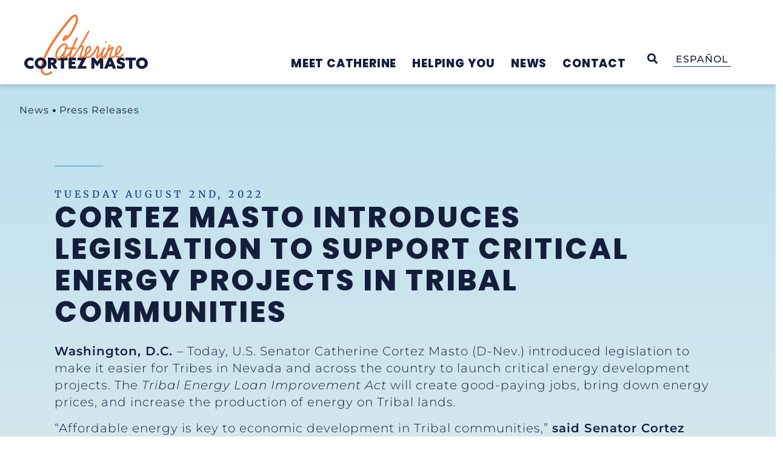

--- FILE ---
content_type: text/html; charset=UTF-8
request_url: https://www.cortezmasto.senate.gov/news/press-releases/cortez-masto-introduces-legislation-to-support-critical-energy-projects-in-tribal-communities/
body_size: 62237
content:
<!doctype html>
<html lang="en-US">
<head>
	<meta charset="UTF-8">
	<meta name="viewport" content="width=device-width, initial-scale=1">
	<link rel="profile" href="https://gmpg.org/xfn/11">
	<meta name='robots' content='index, follow, max-image-preview:large, max-snippet:-1, max-video-preview:-1' />
<link rel="alternate" hreflang="en" href="https://www.cortezmasto.senate.gov/news/press-releases/cortez-masto-introduces-legislation-to-support-critical-energy-projects-in-tribal-communities/" />
<link rel="alternate" hreflang="x-default" href="https://www.cortezmasto.senate.gov/news/press-releases/cortez-masto-introduces-legislation-to-support-critical-energy-projects-in-tribal-communities/" />

	<!-- This site is optimized with the Yoast SEO plugin v24.0 - https://yoast.com/wordpress/plugins/seo/ -->
	<title>Cortez Masto Introduces Legislation to Support Critical Energy Projects in Tribal Communities - Senator Catherine Cortez Masto</title>
	<link rel="canonical" href="https://www.cortezmasto.senate.gov/news/press-releases/cortez-masto-introduces-legislation-to-support-critical-energy-projects-in-tribal-communities/" />
	<meta property="og:locale" content="en_US" />
	<meta property="og:type" content="article" />
	<meta property="og:title" content="Cortez Masto Introduces Legislation to Support Critical Energy Projects in Tribal Communities - Senator Catherine Cortez Masto" />
	<meta property="og:description" content="Washington, D.C.&nbsp;&ndash;&nbsp;Today, U.S. Senator Catherine Cortez Masto (D-Nev.) introduced legislation to make it easier for Tribes in Nevada and across the country to launch critical energy development projects. The Tribal Energy Loan Improvement Act will create good-paying jobs, bring down energy prices, and increase the production of energy on Tribal lands. &ldquo;Affordable energy is key [&hellip;]" />
	<meta property="og:url" content="https://www.cortezmasto.senate.gov/news/press-releases/cortez-masto-introduces-legislation-to-support-critical-energy-projects-in-tribal-communities/" />
	<meta property="og:site_name" content="Senator Catherine Cortez Masto" />
	<meta name="twitter:card" content="summary_large_image" />
	<meta name="twitter:label1" content="Est. reading time" />
	<meta name="twitter:data1" content="2 minutes" />
	<script type="application/ld+json" class="yoast-schema-graph">{"@context":"https://schema.org","@graph":[{"@type":"WebPage","@id":"https://www.cortezmasto.senate.gov/news/press-releases/cortez-masto-introduces-legislation-to-support-critical-energy-projects-in-tribal-communities/","url":"https://www.cortezmasto.senate.gov/news/press-releases/cortez-masto-introduces-legislation-to-support-critical-energy-projects-in-tribal-communities/","name":"Cortez Masto Introduces Legislation to Support Critical Energy Projects in Tribal Communities - Senator Catherine Cortez Masto","isPartOf":{"@id":"https://www.cortezmasto.senate.gov/#website"},"datePublished":"2022-08-02T17:54:00+00:00","dateModified":"2022-08-02T17:54:00+00:00","breadcrumb":{"@id":"https://www.cortezmasto.senate.gov/news/press-releases/cortez-masto-introduces-legislation-to-support-critical-energy-projects-in-tribal-communities/#breadcrumb"},"inLanguage":"en-US","potentialAction":[{"@type":"ReadAction","target":["https://www.cortezmasto.senate.gov/news/press-releases/cortez-masto-introduces-legislation-to-support-critical-energy-projects-in-tribal-communities/"]}]},{"@type":"BreadcrumbList","@id":"https://www.cortezmasto.senate.gov/news/press-releases/cortez-masto-introduces-legislation-to-support-critical-energy-projects-in-tribal-communities/#breadcrumb","itemListElement":[{"@type":"ListItem","position":1,"name":"Home","item":"https://www.cortezmasto.senate.gov/"},{"@type":"ListItem","position":2,"name":"Cortez Masto Introduces Legislation to Support Critical Energy Projects in Tribal Communities"}]},{"@type":"WebSite","@id":"https://www.cortezmasto.senate.gov/#website","url":"https://www.cortezmasto.senate.gov/","name":"Senator Catherine Cortez Masto","description":"U.S. Senator Catherine Cortez Masto of Nevada","publisher":{"@id":"https://www.cortezmasto.senate.gov/#organization"},"potentialAction":[{"@type":"SearchAction","target":{"@type":"EntryPoint","urlTemplate":"https://www.cortezmasto.senate.gov/?s={search_term_string}"},"query-input":{"@type":"PropertyValueSpecification","valueRequired":true,"valueName":"search_term_string"}}],"inLanguage":"en-US"},{"@type":"Organization","@id":"https://www.cortezmasto.senate.gov/#organization","name":"Senator Catherine Cortez Masto","url":"https://www.cortezmasto.senate.gov/","logo":{"@type":"ImageObject","inLanguage":"en-US","@id":"https://www.cortezmasto.senate.gov/#/schema/logo/image/","url":"https://www.cortezmasto.senate.gov/wp-content/uploads/2023/02/CCM_Logo_Primary.svg","contentUrl":"https://www.cortezmasto.senate.gov/wp-content/uploads/2023/02/CCM_Logo_Primary.svg","width":1200,"height":626,"caption":"Senator Catherine Cortez Masto"},"image":{"@id":"https://www.cortezmasto.senate.gov/#/schema/logo/image/"}}]}</script>
	<!-- / Yoast SEO plugin. -->


<link rel="alternate" type="application/rss+xml" title="Senator Catherine Cortez Masto &raquo; Feed" href="https://www.cortezmasto.senate.gov/feed/" />
<link rel="alternate" type="application/rss+xml" title="Senator Catherine Cortez Masto &raquo; Comments Feed" href="https://www.cortezmasto.senate.gov/comments/feed/" />
<link rel="alternate" type="application/rss+xml" title="Senator Catherine Cortez Masto &raquo; Cortez Masto Introduces Legislation to Support Critical Energy Projects in Tribal Communities Comments Feed" href="https://www.cortezmasto.senate.gov/news/press-releases/cortez-masto-introduces-legislation-to-support-critical-energy-projects-in-tribal-communities/feed/" />
<script>
window._wpemojiSettings = {"baseUrl":"https:\/\/s.w.org\/images\/core\/emoji\/15.0.3\/72x72\/","ext":".png","svgUrl":"https:\/\/s.w.org\/images\/core\/emoji\/15.0.3\/svg\/","svgExt":".svg","source":{"concatemoji":"https:\/\/www.cortezmasto.senate.gov\/wp-includes\/js\/wp-emoji-release.min.js?ver=6.6.2"}};
/*! This file is auto-generated */
!function(i,n){var o,s,e;function c(e){try{var t={supportTests:e,timestamp:(new Date).valueOf()};sessionStorage.setItem(o,JSON.stringify(t))}catch(e){}}function p(e,t,n){e.clearRect(0,0,e.canvas.width,e.canvas.height),e.fillText(t,0,0);var t=new Uint32Array(e.getImageData(0,0,e.canvas.width,e.canvas.height).data),r=(e.clearRect(0,0,e.canvas.width,e.canvas.height),e.fillText(n,0,0),new Uint32Array(e.getImageData(0,0,e.canvas.width,e.canvas.height).data));return t.every(function(e,t){return e===r[t]})}function u(e,t,n){switch(t){case"flag":return n(e,"\ud83c\udff3\ufe0f\u200d\u26a7\ufe0f","\ud83c\udff3\ufe0f\u200b\u26a7\ufe0f")?!1:!n(e,"\ud83c\uddfa\ud83c\uddf3","\ud83c\uddfa\u200b\ud83c\uddf3")&&!n(e,"\ud83c\udff4\udb40\udc67\udb40\udc62\udb40\udc65\udb40\udc6e\udb40\udc67\udb40\udc7f","\ud83c\udff4\u200b\udb40\udc67\u200b\udb40\udc62\u200b\udb40\udc65\u200b\udb40\udc6e\u200b\udb40\udc67\u200b\udb40\udc7f");case"emoji":return!n(e,"\ud83d\udc26\u200d\u2b1b","\ud83d\udc26\u200b\u2b1b")}return!1}function f(e,t,n){var r="undefined"!=typeof WorkerGlobalScope&&self instanceof WorkerGlobalScope?new OffscreenCanvas(300,150):i.createElement("canvas"),a=r.getContext("2d",{willReadFrequently:!0}),o=(a.textBaseline="top",a.font="600 32px Arial",{});return e.forEach(function(e){o[e]=t(a,e,n)}),o}function t(e){var t=i.createElement("script");t.src=e,t.defer=!0,i.head.appendChild(t)}"undefined"!=typeof Promise&&(o="wpEmojiSettingsSupports",s=["flag","emoji"],n.supports={everything:!0,everythingExceptFlag:!0},e=new Promise(function(e){i.addEventListener("DOMContentLoaded",e,{once:!0})}),new Promise(function(t){var n=function(){try{var e=JSON.parse(sessionStorage.getItem(o));if("object"==typeof e&&"number"==typeof e.timestamp&&(new Date).valueOf()<e.timestamp+604800&&"object"==typeof e.supportTests)return e.supportTests}catch(e){}return null}();if(!n){if("undefined"!=typeof Worker&&"undefined"!=typeof OffscreenCanvas&&"undefined"!=typeof URL&&URL.createObjectURL&&"undefined"!=typeof Blob)try{var e="postMessage("+f.toString()+"("+[JSON.stringify(s),u.toString(),p.toString()].join(",")+"));",r=new Blob([e],{type:"text/javascript"}),a=new Worker(URL.createObjectURL(r),{name:"wpTestEmojiSupports"});return void(a.onmessage=function(e){c(n=e.data),a.terminate(),t(n)})}catch(e){}c(n=f(s,u,p))}t(n)}).then(function(e){for(var t in e)n.supports[t]=e[t],n.supports.everything=n.supports.everything&&n.supports[t],"flag"!==t&&(n.supports.everythingExceptFlag=n.supports.everythingExceptFlag&&n.supports[t]);n.supports.everythingExceptFlag=n.supports.everythingExceptFlag&&!n.supports.flag,n.DOMReady=!1,n.readyCallback=function(){n.DOMReady=!0}}).then(function(){return e}).then(function(){var e;n.supports.everything||(n.readyCallback(),(e=n.source||{}).concatemoji?t(e.concatemoji):e.wpemoji&&e.twemoji&&(t(e.twemoji),t(e.wpemoji)))}))}((window,document),window._wpemojiSettings);
</script>
<link rel='stylesheet' id='hello-elementor-theme-style-css' href='https://www.cortezmasto.senate.gov/wp-content/themes/hello-elementor/theme.min.css?ver=3.1.1' media='all' />
<link rel='stylesheet' id='jet-menu-hello-css' href='https://www.cortezmasto.senate.gov/wp-content/plugins/jet-menu/integration/themes/hello-elementor/assets/css/style.css?ver=2.4.7' media='all' />
<link rel='stylesheet' id='sby_styles-css' href='https://www.cortezmasto.senate.gov/wp-content/cache/background-css/1/www.cortezmasto.senate.gov/wp-content/plugins/youtube-feed-pro/css/sb-youtube.min.css?ver=2.3.1&wpr_t=1769628505' media='all' />
<style id='wp-emoji-styles-inline-css'>

	img.wp-smiley, img.emoji {
		display: inline !important;
		border: none !important;
		box-shadow: none !important;
		height: 1em !important;
		width: 1em !important;
		margin: 0 0.07em !important;
		vertical-align: -0.1em !important;
		background: none !important;
		padding: 0 !important;
	}
</style>
<link rel='stylesheet' id='wp-block-library-css' href='https://www.cortezmasto.senate.gov/wp-includes/css/dist/block-library/style.min.css?ver=6.6.2' media='all' />
<link rel='stylesheet' id='jet-engine-frontend-css' href='https://www.cortezmasto.senate.gov/wp-content/plugins/jet-engine/assets/css/frontend.css?ver=3.6.0.1' media='all' />
<style id='classic-theme-styles-inline-css'>
/*! This file is auto-generated */
.wp-block-button__link{color:#fff;background-color:#32373c;border-radius:9999px;box-shadow:none;text-decoration:none;padding:calc(.667em + 2px) calc(1.333em + 2px);font-size:1.125em}.wp-block-file__button{background:#32373c;color:#fff;text-decoration:none}
</style>
<style id='global-styles-inline-css'>
:root{--wp--preset--aspect-ratio--square: 1;--wp--preset--aspect-ratio--4-3: 4/3;--wp--preset--aspect-ratio--3-4: 3/4;--wp--preset--aspect-ratio--3-2: 3/2;--wp--preset--aspect-ratio--2-3: 2/3;--wp--preset--aspect-ratio--16-9: 16/9;--wp--preset--aspect-ratio--9-16: 9/16;--wp--preset--color--black: #000000;--wp--preset--color--cyan-bluish-gray: #abb8c3;--wp--preset--color--white: #ffffff;--wp--preset--color--pale-pink: #f78da7;--wp--preset--color--vivid-red: #cf2e2e;--wp--preset--color--luminous-vivid-orange: #ff6900;--wp--preset--color--luminous-vivid-amber: #fcb900;--wp--preset--color--light-green-cyan: #7bdcb5;--wp--preset--color--vivid-green-cyan: #00d084;--wp--preset--color--pale-cyan-blue: #8ed1fc;--wp--preset--color--vivid-cyan-blue: #0693e3;--wp--preset--color--vivid-purple: #9b51e0;--wp--preset--gradient--vivid-cyan-blue-to-vivid-purple: linear-gradient(135deg,rgba(6,147,227,1) 0%,rgb(155,81,224) 100%);--wp--preset--gradient--light-green-cyan-to-vivid-green-cyan: linear-gradient(135deg,rgb(122,220,180) 0%,rgb(0,208,130) 100%);--wp--preset--gradient--luminous-vivid-amber-to-luminous-vivid-orange: linear-gradient(135deg,rgba(252,185,0,1) 0%,rgba(255,105,0,1) 100%);--wp--preset--gradient--luminous-vivid-orange-to-vivid-red: linear-gradient(135deg,rgba(255,105,0,1) 0%,rgb(207,46,46) 100%);--wp--preset--gradient--very-light-gray-to-cyan-bluish-gray: linear-gradient(135deg,rgb(238,238,238) 0%,rgb(169,184,195) 100%);--wp--preset--gradient--cool-to-warm-spectrum: linear-gradient(135deg,rgb(74,234,220) 0%,rgb(151,120,209) 20%,rgb(207,42,186) 40%,rgb(238,44,130) 60%,rgb(251,105,98) 80%,rgb(254,248,76) 100%);--wp--preset--gradient--blush-light-purple: linear-gradient(135deg,rgb(255,206,236) 0%,rgb(152,150,240) 100%);--wp--preset--gradient--blush-bordeaux: linear-gradient(135deg,rgb(254,205,165) 0%,rgb(254,45,45) 50%,rgb(107,0,62) 100%);--wp--preset--gradient--luminous-dusk: linear-gradient(135deg,rgb(255,203,112) 0%,rgb(199,81,192) 50%,rgb(65,88,208) 100%);--wp--preset--gradient--pale-ocean: linear-gradient(135deg,rgb(255,245,203) 0%,rgb(182,227,212) 50%,rgb(51,167,181) 100%);--wp--preset--gradient--electric-grass: linear-gradient(135deg,rgb(202,248,128) 0%,rgb(113,206,126) 100%);--wp--preset--gradient--midnight: linear-gradient(135deg,rgb(2,3,129) 0%,rgb(40,116,252) 100%);--wp--preset--font-size--small: 13px;--wp--preset--font-size--medium: 20px;--wp--preset--font-size--large: 36px;--wp--preset--font-size--x-large: 42px;--wp--preset--spacing--20: 0.44rem;--wp--preset--spacing--30: 0.67rem;--wp--preset--spacing--40: 1rem;--wp--preset--spacing--50: 1.5rem;--wp--preset--spacing--60: 2.25rem;--wp--preset--spacing--70: 3.38rem;--wp--preset--spacing--80: 5.06rem;--wp--preset--shadow--natural: 6px 6px 9px rgba(0, 0, 0, 0.2);--wp--preset--shadow--deep: 12px 12px 50px rgba(0, 0, 0, 0.4);--wp--preset--shadow--sharp: 6px 6px 0px rgba(0, 0, 0, 0.2);--wp--preset--shadow--outlined: 6px 6px 0px -3px rgba(255, 255, 255, 1), 6px 6px rgba(0, 0, 0, 1);--wp--preset--shadow--crisp: 6px 6px 0px rgba(0, 0, 0, 1);}:where(.is-layout-flex){gap: 0.5em;}:where(.is-layout-grid){gap: 0.5em;}body .is-layout-flex{display: flex;}.is-layout-flex{flex-wrap: wrap;align-items: center;}.is-layout-flex > :is(*, div){margin: 0;}body .is-layout-grid{display: grid;}.is-layout-grid > :is(*, div){margin: 0;}:where(.wp-block-columns.is-layout-flex){gap: 2em;}:where(.wp-block-columns.is-layout-grid){gap: 2em;}:where(.wp-block-post-template.is-layout-flex){gap: 1.25em;}:where(.wp-block-post-template.is-layout-grid){gap: 1.25em;}.has-black-color{color: var(--wp--preset--color--black) !important;}.has-cyan-bluish-gray-color{color: var(--wp--preset--color--cyan-bluish-gray) !important;}.has-white-color{color: var(--wp--preset--color--white) !important;}.has-pale-pink-color{color: var(--wp--preset--color--pale-pink) !important;}.has-vivid-red-color{color: var(--wp--preset--color--vivid-red) !important;}.has-luminous-vivid-orange-color{color: var(--wp--preset--color--luminous-vivid-orange) !important;}.has-luminous-vivid-amber-color{color: var(--wp--preset--color--luminous-vivid-amber) !important;}.has-light-green-cyan-color{color: var(--wp--preset--color--light-green-cyan) !important;}.has-vivid-green-cyan-color{color: var(--wp--preset--color--vivid-green-cyan) !important;}.has-pale-cyan-blue-color{color: var(--wp--preset--color--pale-cyan-blue) !important;}.has-vivid-cyan-blue-color{color: var(--wp--preset--color--vivid-cyan-blue) !important;}.has-vivid-purple-color{color: var(--wp--preset--color--vivid-purple) !important;}.has-black-background-color{background-color: var(--wp--preset--color--black) !important;}.has-cyan-bluish-gray-background-color{background-color: var(--wp--preset--color--cyan-bluish-gray) !important;}.has-white-background-color{background-color: var(--wp--preset--color--white) !important;}.has-pale-pink-background-color{background-color: var(--wp--preset--color--pale-pink) !important;}.has-vivid-red-background-color{background-color: var(--wp--preset--color--vivid-red) !important;}.has-luminous-vivid-orange-background-color{background-color: var(--wp--preset--color--luminous-vivid-orange) !important;}.has-luminous-vivid-amber-background-color{background-color: var(--wp--preset--color--luminous-vivid-amber) !important;}.has-light-green-cyan-background-color{background-color: var(--wp--preset--color--light-green-cyan) !important;}.has-vivid-green-cyan-background-color{background-color: var(--wp--preset--color--vivid-green-cyan) !important;}.has-pale-cyan-blue-background-color{background-color: var(--wp--preset--color--pale-cyan-blue) !important;}.has-vivid-cyan-blue-background-color{background-color: var(--wp--preset--color--vivid-cyan-blue) !important;}.has-vivid-purple-background-color{background-color: var(--wp--preset--color--vivid-purple) !important;}.has-black-border-color{border-color: var(--wp--preset--color--black) !important;}.has-cyan-bluish-gray-border-color{border-color: var(--wp--preset--color--cyan-bluish-gray) !important;}.has-white-border-color{border-color: var(--wp--preset--color--white) !important;}.has-pale-pink-border-color{border-color: var(--wp--preset--color--pale-pink) !important;}.has-vivid-red-border-color{border-color: var(--wp--preset--color--vivid-red) !important;}.has-luminous-vivid-orange-border-color{border-color: var(--wp--preset--color--luminous-vivid-orange) !important;}.has-luminous-vivid-amber-border-color{border-color: var(--wp--preset--color--luminous-vivid-amber) !important;}.has-light-green-cyan-border-color{border-color: var(--wp--preset--color--light-green-cyan) !important;}.has-vivid-green-cyan-border-color{border-color: var(--wp--preset--color--vivid-green-cyan) !important;}.has-pale-cyan-blue-border-color{border-color: var(--wp--preset--color--pale-cyan-blue) !important;}.has-vivid-cyan-blue-border-color{border-color: var(--wp--preset--color--vivid-cyan-blue) !important;}.has-vivid-purple-border-color{border-color: var(--wp--preset--color--vivid-purple) !important;}.has-vivid-cyan-blue-to-vivid-purple-gradient-background{background: var(--wp--preset--gradient--vivid-cyan-blue-to-vivid-purple) !important;}.has-light-green-cyan-to-vivid-green-cyan-gradient-background{background: var(--wp--preset--gradient--light-green-cyan-to-vivid-green-cyan) !important;}.has-luminous-vivid-amber-to-luminous-vivid-orange-gradient-background{background: var(--wp--preset--gradient--luminous-vivid-amber-to-luminous-vivid-orange) !important;}.has-luminous-vivid-orange-to-vivid-red-gradient-background{background: var(--wp--preset--gradient--luminous-vivid-orange-to-vivid-red) !important;}.has-very-light-gray-to-cyan-bluish-gray-gradient-background{background: var(--wp--preset--gradient--very-light-gray-to-cyan-bluish-gray) !important;}.has-cool-to-warm-spectrum-gradient-background{background: var(--wp--preset--gradient--cool-to-warm-spectrum) !important;}.has-blush-light-purple-gradient-background{background: var(--wp--preset--gradient--blush-light-purple) !important;}.has-blush-bordeaux-gradient-background{background: var(--wp--preset--gradient--blush-bordeaux) !important;}.has-luminous-dusk-gradient-background{background: var(--wp--preset--gradient--luminous-dusk) !important;}.has-pale-ocean-gradient-background{background: var(--wp--preset--gradient--pale-ocean) !important;}.has-electric-grass-gradient-background{background: var(--wp--preset--gradient--electric-grass) !important;}.has-midnight-gradient-background{background: var(--wp--preset--gradient--midnight) !important;}.has-small-font-size{font-size: var(--wp--preset--font-size--small) !important;}.has-medium-font-size{font-size: var(--wp--preset--font-size--medium) !important;}.has-large-font-size{font-size: var(--wp--preset--font-size--large) !important;}.has-x-large-font-size{font-size: var(--wp--preset--font-size--x-large) !important;}
:where(.wp-block-post-template.is-layout-flex){gap: 1.25em;}:where(.wp-block-post-template.is-layout-grid){gap: 1.25em;}
:where(.wp-block-columns.is-layout-flex){gap: 2em;}:where(.wp-block-columns.is-layout-grid){gap: 2em;}
:root :where(.wp-block-pullquote){font-size: 1.5em;line-height: 1.6;}
</style>
<link rel='stylesheet' id='wpml-blocks-css' href='https://www.cortezmasto.senate.gov/wp-content/plugins/sitepress-multilingual-cms/dist/css/blocks/styles.css?ver=4.6.14' media='all' />
<link rel='stylesheet' id='wpml-legacy-horizontal-list-0-css' href='https://www.cortezmasto.senate.gov/wp-content/plugins/sitepress-multilingual-cms/templates/language-switchers/legacy-list-horizontal/style.min.css?ver=1' media='all' />
<link rel='stylesheet' id='hello-elementor-css' href='https://www.cortezmasto.senate.gov/wp-content/themes/hello-elementor/style.min.css?ver=3.1.1' media='all' />
<link rel='stylesheet' id='hello-elementor-header-footer-css' href='https://www.cortezmasto.senate.gov/wp-content/themes/hello-elementor/header-footer.min.css?ver=3.1.1' media='all' />
<link rel='stylesheet' id='font-awesome-all-css' href='https://www.cortezmasto.senate.gov/wp-content/plugins/jet-menu/assets/public/lib/font-awesome/css/all.min.css?ver=5.12.0' media='all' />
<link rel='stylesheet' id='font-awesome-v4-shims-css' href='https://www.cortezmasto.senate.gov/wp-content/plugins/jet-menu/assets/public/lib/font-awesome/css/v4-shims.min.css?ver=5.12.0' media='all' />
<link rel='stylesheet' id='jet-menu-public-styles-css' href='https://www.cortezmasto.senate.gov/wp-content/plugins/jet-menu/assets/public/css/public.css?ver=2.4.7' media='all' />
<link rel='stylesheet' id='jet-popup-frontend-css' href='https://www.cortezmasto.senate.gov/wp-content/cache/background-css/1/www.cortezmasto.senate.gov/wp-content/plugins/jet-popup/assets/css/jet-popup-frontend.css?ver=2.0.9&wpr_t=1769628505' media='all' />
<link rel='stylesheet' id='elementor-frontend-css' href='https://www.cortezmasto.senate.gov/wp-content/uploads/elementor/css/custom-frontend.min.css?ver=1769616711' media='all' />
<link rel='stylesheet' id='widget-heading-css' href='https://www.cortezmasto.senate.gov/wp-content/plugins/elementor/assets/css/widget-heading.min.css?ver=3.25.10' media='all' />
<link rel='stylesheet' id='widget-image-css' href='https://www.cortezmasto.senate.gov/wp-content/plugins/elementor/assets/css/widget-image.min.css?ver=3.25.10' media='all' />
<link rel='stylesheet' id='widget-spacer-css' href='https://www.cortezmasto.senate.gov/wp-content/plugins/elementor/assets/css/widget-spacer.min.css?ver=3.25.10' media='all' />
<link rel='stylesheet' id='e-animation-grow-css' href='https://www.cortezmasto.senate.gov/wp-content/plugins/elementor/assets/lib/animations/styles/e-animation-grow.min.css?ver=3.25.10' media='all' />
<link rel='stylesheet' id='widget-social-icons-css' href='https://www.cortezmasto.senate.gov/wp-content/plugins/elementor/assets/css/widget-social-icons.min.css?ver=3.25.10' media='all' />
<link rel='stylesheet' id='e-apple-webkit-css' href='https://www.cortezmasto.senate.gov/wp-content/uploads/elementor/css/custom-apple-webkit.min.css?ver=1769616711' media='all' />
<link rel='stylesheet' id='widget-nav-menu-css' href='https://www.cortezmasto.senate.gov/wp-content/uploads/elementor/css/custom-pro-widget-nav-menu.min.css?ver=1769616711' media='all' />
<link rel='stylesheet' id='widget-share-buttons-css' href='https://www.cortezmasto.senate.gov/wp-content/plugins/elementor-pro/assets/css/widget-share-buttons.min.css?ver=3.25.4' media='all' />
<link rel='stylesheet' id='elementor-icons-shared-0-css' href='https://www.cortezmasto.senate.gov/wp-content/plugins/elementor/assets/lib/font-awesome/css/fontawesome.min.css?ver=5.15.3' media='all' />
<link rel='stylesheet' id='elementor-icons-fa-solid-css' href='https://www.cortezmasto.senate.gov/wp-content/plugins/elementor/assets/lib/font-awesome/css/solid.min.css?ver=5.15.3' media='all' />
<link rel='stylesheet' id='elementor-icons-fa-brands-css' href='https://www.cortezmasto.senate.gov/wp-content/plugins/elementor/assets/lib/font-awesome/css/brands.min.css?ver=5.15.3' media='all' />
<link rel='stylesheet' id='widget-post-navigation-css' href='https://www.cortezmasto.senate.gov/wp-content/plugins/elementor-pro/assets/css/widget-post-navigation.min.css?ver=3.25.4' media='all' />
<link rel='stylesheet' id='jet-blocks-css' href='https://www.cortezmasto.senate.gov/wp-content/uploads/elementor/css/custom-jet-blocks.css?ver=1.3.15' media='all' />
<link rel='stylesheet' id='elementor-icons-css' href='https://www.cortezmasto.senate.gov/wp-content/plugins/elementor/assets/lib/eicons/css/elementor-icons.min.css?ver=5.32.0' media='all' />
<link rel='stylesheet' id='swiper-css' href='https://www.cortezmasto.senate.gov/wp-content/plugins/elementor/assets/lib/swiper/v8/css/swiper.min.css?ver=8.4.5' media='all' />
<link rel='stylesheet' id='e-swiper-css' href='https://www.cortezmasto.senate.gov/wp-content/plugins/elementor/assets/css/conditionals/e-swiper.min.css?ver=3.25.10' media='all' />
<link rel='stylesheet' id='elementor-post-47188-css' href='https://www.cortezmasto.senate.gov/wp-content/uploads/elementor/css/post-47188.css?ver=1769616711' media='all' />
<link rel='stylesheet' id='e-popup-style-css' href='https://www.cortezmasto.senate.gov/wp-content/plugins/elementor-pro/assets/css/conditionals/popup.min.css?ver=3.25.4' media='all' />
<link rel='stylesheet' id='sby-styles-css' href='https://www.cortezmasto.senate.gov/wp-content/cache/background-css/1/www.cortezmasto.senate.gov/wp-content/plugins/youtube-feed-pro/css/sb-youtube.min.css?ver=2.3.1&wpr_t=1769628505' media='all' />
<link rel='stylesheet' id='font-awesome-5-all-css' href='https://www.cortezmasto.senate.gov/wp-content/plugins/elementor/assets/lib/font-awesome/css/all.min.css?ver=3.25.10' media='all' />
<link rel='stylesheet' id='font-awesome-4-shim-css' href='https://www.cortezmasto.senate.gov/wp-content/plugins/elementor/assets/lib/font-awesome/css/v4-shims.min.css?ver=3.25.10' media='all' />
<link rel='stylesheet' id='elementor-post-13993-css' href='https://www.cortezmasto.senate.gov/wp-content/cache/background-css/1/www.cortezmasto.senate.gov/wp-content/uploads/elementor/css/post-13993.css?ver=1769616712&wpr_t=1769628505' media='all' />
<link rel='stylesheet' id='elementor-post-29994-css' href='https://www.cortezmasto.senate.gov/wp-content/uploads/elementor/css/post-29994.css?ver=1769616712' media='all' />
<link rel='stylesheet' id='elementor-post-1172-css' href='https://www.cortezmasto.senate.gov/wp-content/cache/background-css/1/www.cortezmasto.senate.gov/wp-content/uploads/elementor/css/post-1172.css?ver=1769616712&wpr_t=1769628505' media='all' />
<link rel='stylesheet' id='elementor-post-397-css' href='https://www.cortezmasto.senate.gov/wp-content/uploads/elementor/css/post-397.css?ver=1769616722' media='all' />
<link rel='stylesheet' id='elementor-post-924-css' href='https://www.cortezmasto.senate.gov/wp-content/uploads/elementor/css/post-924.css?ver=1769616722' media='all' />
<link rel='stylesheet' id='photonic-slider-css' href='https://www.cortezmasto.senate.gov/wp-content/plugins/photonic/include/ext/splide/splide.min.css?ver=20241210-211701' media='all' />
<link rel='stylesheet' id='photonic-lightbox-css' href='https://www.cortezmasto.senate.gov/wp-content/plugins/photonic/include/ext/baguettebox/baguettebox.min.css?ver=20241210-211701' media='all' />
<link rel='stylesheet' id='photonic-css' href='https://www.cortezmasto.senate.gov/wp-content/cache/background-css/1/www.cortezmasto.senate.gov/wp-content/plugins/photonic/include/css/front-end/core/photonic.min.css?ver=20241210-211701&wpr_t=1769628505' media='all' />
<style id='photonic-inline-css'>
/* Retrieved from saved CSS */
.photonic-panel { background:  rgb(17,17,17)  !important;

	border-top: none;
	border-right: none;
	border-bottom: none;
	border-left: none;
 }
.photonic-flickr-stream .photonic-pad-photosets { margin: 10px; }
.photonic-flickr-stream .photonic-pad-galleries { margin: 10px; }
.photonic-flickr-stream .photonic-pad-photos { padding: 5px 10px; }
.photonic-google-stream .photonic-pad-photos { padding: 5px 10px; }
.photonic-zenfolio-stream .photonic-pad-photos { padding: 5px 10px; }
.photonic-zenfolio-stream .photonic-pad-photosets { margin: 5px 10px; }
.photonic-smug-stream .photonic-pad-albums { margin: 10px; }
.photonic-smug-stream .photonic-pad-photos { padding: 5px 10px; }
.photonic-random-layout .photonic-thumb { padding: 2px}
.photonic-masonry-layout .photonic-thumb { padding: 2px}
.photonic-mosaic-layout .photonic-thumb { padding: 2px}

</style>
<link rel='stylesheet' id='jquery-chosen-css' href='https://www.cortezmasto.senate.gov/wp-content/cache/background-css/1/www.cortezmasto.senate.gov/wp-content/plugins/jet-search/assets/lib/chosen/chosen.min.css?ver=1.8.7&wpr_t=1769628505' media='all' />
<link rel='stylesheet' id='jet-search-css' href='https://www.cortezmasto.senate.gov/wp-content/plugins/jet-search/assets/css/jet-search.css?ver=3.5.5' media='all' />
<link rel='stylesheet' id='eael-general-css' href='https://www.cortezmasto.senate.gov/wp-content/plugins/essential-addons-for-elementor-lite/assets/front-end/css/view/general.min.css?ver=6.0.11' media='all' />
<link rel="stylesheet" href="https://www.cortezmasto.senate.gov/wp-content/cache/fonts/1/google-fonts/css/4/d/6/b4e3e3120adfa435f121955c5588c.css" data-wpr-hosted-gf-parameters="family=Poppins%3A100%2C100italic%2C200%2C200italic%2C300%2C300italic%2C400%2C400italic%2C500%2C500italic%2C600%2C600italic%2C700%2C700italic%2C800%2C800italic%2C900%2C900italic%7CMontserrat%3A100%2C100italic%2C200%2C200italic%2C300%2C300italic%2C400%2C400italic%2C500%2C500italic%2C600%2C600italic%2C700%2C700italic%2C800%2C800italic%2C900%2C900italic%7CMerriweather%3A100%2C100italic%2C200%2C200italic%2C300%2C300italic%2C400%2C400italic%2C500%2C500italic%2C600%2C600italic%2C700%2C700italic%2C800%2C800italic%2C900%2C900italic%7CAlexandria%3A100%2C100italic%2C200%2C200italic%2C300%2C300italic%2C400%2C400italic%2C500%2C500italic%2C600%2C600italic%2C700%2C700italic%2C800%2C800italic%2C900%2C900italic%7CInter%3A100%2C100italic%2C200%2C200italic%2C300%2C300italic%2C400%2C400italic%2C500%2C500italic%2C600%2C600italic%2C700%2C700italic%2C800%2C800italic%2C900%2C900italic&display=auto&ver=6.6.2"/>
<link rel='stylesheet' id='elementor-icons-custom-icons-1-css' href='https://www.cortezmasto.senate.gov/wp-content/uploads/elementor/custom-icons/custom-icons-1/style.css?ver=1.0.0' media='all' />
<link rel="preconnect" href="https://fonts.gstatic.com/" crossorigin><script id="wpml-cookie-js-extra">
var wpml_cookies = {"wp-wpml_current_language":{"value":"en","expires":1,"path":"\/"}};
var wpml_cookies = {"wp-wpml_current_language":{"value":"en","expires":1,"path":"\/"}};
</script>
<script src="https://www.cortezmasto.senate.gov/wp-content/plugins/sitepress-multilingual-cms/res/js/cookies/language-cookie.js?ver=4.6.14" id="wpml-cookie-js" defer data-wp-strategy="defer"></script>
<script src="https://www.cortezmasto.senate.gov/wp-content/plugins/svg-support/vendor/DOMPurify/DOMPurify.min.js?ver=1.0.1" id="bodhi-dompurify-library-js" data-rocket-defer defer></script>
<script src="https://www.cortezmasto.senate.gov/wp-includes/js/jquery/jquery.min.js?ver=3.7.1" id="jquery-core-js" data-rocket-defer defer></script>
<script src="https://www.cortezmasto.senate.gov/wp-includes/js/jquery/jquery-migrate.min.js?ver=3.4.1" id="jquery-migrate-js" data-rocket-defer defer></script>
<script src="https://www.cortezmasto.senate.gov/wp-includes/js/imagesloaded.min.js?ver=6.6.2" id="imagesLoaded-js" data-rocket-defer defer></script>
<script src="https://www.cortezmasto.senate.gov/wp-content/plugins/svg-support/js/min/svgs-inline-min.js?ver=2.5.8" id="bodhi_svg_inline-js" data-rocket-defer defer></script>
<script id="bodhi_svg_inline-js-after">
cssTarget={"Bodhi":"img.style-svg","ForceInlineSVG":"style-svg"};ForceInlineSVGActive="false";frontSanitizationEnabled="on";
</script>
<script src="https://www.cortezmasto.senate.gov/wp-content/plugins/elementor/assets/lib/font-awesome/js/v4-shims.min.js?ver=3.25.10" id="font-awesome-4-shim-js" data-rocket-defer defer></script>
<link rel="https://api.w.org/" href="https://www.cortezmasto.senate.gov/wp-json/" /><link rel="alternate" title="JSON" type="application/json" href="https://www.cortezmasto.senate.gov/wp-json/wp/v2/press_releases/39956" /><link rel="EditURI" type="application/rsd+xml" title="RSD" href="https://www.cortezmasto.senate.gov/xmlrpc.php?rsd" />
<meta name="generator" content="WordPress 6.6.2" />
<link rel='shortlink' href='https://www.cortezmasto.senate.gov/?p=39956' />
<link rel="alternate" title="oEmbed (JSON)" type="application/json+oembed" href="https://www.cortezmasto.senate.gov/wp-json/oembed/1.0/embed?url=https%3A%2F%2Fwww.cortezmasto.senate.gov%2Fnews%2Fpress-releases%2Fcortez-masto-introduces-legislation-to-support-critical-energy-projects-in-tribal-communities%2F" />
<link rel="alternate" title="oEmbed (XML)" type="text/xml+oembed" href="https://www.cortezmasto.senate.gov/wp-json/oembed/1.0/embed?url=https%3A%2F%2Fwww.cortezmasto.senate.gov%2Fnews%2Fpress-releases%2Fcortez-masto-introduces-legislation-to-support-critical-energy-projects-in-tribal-communities%2F&#038;format=xml" />
<meta name="generator" content="WPML ver:4.6.14 stt:1,2;" />
<!-- Global site tag (gtag.js) - Google Analytics -->
<script async src="https://www.googletagmanager.com/gtag/js?id=G-H3GMH3N958"></script><meta name="generator" content="Elementor 3.25.10; features: additional_custom_breakpoints, e_optimized_control_loading; settings: css_print_method-external, google_font-enabled, font_display-auto">
<!-- https://www.srihash.org/: updated -->
<script src="https://cdnjs.cloudflare.com/ajax/libs/gsap/3.12.2/gsap.min.js" integrity="sha384-d+vyQ0dYcymoP8ndq2hW7FGC50nqGdXUEgoOUGxbbkAJwZqL7h+jKN0GGgn9hFDS" crossorigin="anonymous" data-rocket-defer defer></script>
<script src="https://cdnjs.cloudflare.com/ajax/libs/gsap/3.12.2/ScrollTrigger.min.js" integrity="sha384-poC0r6usQOX2Ayt/VGA+t81H6V3iN9L+Irz9iO8o+s0X20tLpzc9DOOtnKxhaQSE" crossorigin="anonymous" data-rocket-defer defer></script>

<style>
	html,body{
		overflow-x: hidden;	
	}
</style>
<!-- SAA Provided Adobe Analytics -->
<script src="https://assets.adobedtm.com/566dc2d26e4f/f8d2f26c1eac/launch-3a705652822d.min.js" async></script>
<!-- Google Search Console Ownership Tag -->
<meta name="google-site-verification" content="S5PQgIvmnQ6gEE6BsJyUOEcPzZfuELmfAaPl3Dbrt5I" />
			<style>
				.e-con.e-parent:nth-of-type(n+4):not(.e-lazyloaded):not(.e-no-lazyload),
				.e-con.e-parent:nth-of-type(n+4):not(.e-lazyloaded):not(.e-no-lazyload) * {
					background-image: none !important;
				}
				@media screen and (max-height: 1024px) {
					.e-con.e-parent:nth-of-type(n+3):not(.e-lazyloaded):not(.e-no-lazyload),
					.e-con.e-parent:nth-of-type(n+3):not(.e-lazyloaded):not(.e-no-lazyload) * {
						background-image: none !important;
					}
				}
				@media screen and (max-height: 640px) {
					.e-con.e-parent:nth-of-type(n+2):not(.e-lazyloaded):not(.e-no-lazyload),
					.e-con.e-parent:nth-of-type(n+2):not(.e-lazyloaded):not(.e-no-lazyload) * {
						background-image: none !important;
					}
				}
			</style>
			<link rel="icon" href="https://www.cortezmasto.senate.gov/wp-content/uploads/2023/02/CCM_Favicon.svg" sizes="32x32" />
<link rel="icon" href="https://www.cortezmasto.senate.gov/wp-content/uploads/2023/02/CCM_Favicon.svg" sizes="192x192" />
<link rel="apple-touch-icon" href="https://www.cortezmasto.senate.gov/wp-content/uploads/2023/02/CCM_Favicon.svg" />
<meta name="msapplication-TileImage" content="https://www.cortezmasto.senate.gov/wp-content/uploads/2023/02/CCM_Favicon.svg" />
		<style id="wp-custom-css">
			/* BOOTSTRAP 4 LAYOUT */
.row { display: flex; flex-wrap: wrap; margin-right: -1rem; margin-left: -1rem }
.no-gutters { margin-right: 0; margin-left: 0 }
.no-gutters>.col,.no-gutters>[class*=col-] { padding-right: 0; padding-left: 0 }
[class*=col-] { position: relative; width: 100%; padding-right: 1rem; padding-left: 1rem }
.col { flex-basis: 0; flex-grow: 1; max-width: 100% }
.row-cols-1>* { flex: 0 0 100%; max-width: 100% }
.row-cols-2>* { flex: 0 0 50%; max-width: 50% }
.row-cols-3>* { flex: 0 0 33.3333333333%; max-width: 33.3333333333% }
.row-cols-4>* { flex: 0 0 25%; max-width: 25% }
.row-cols-5>* { flex: 0 0 20%; max-width: 20% }
.row-cols-6>* { flex: 0 0 16.6666666667%; max-width: 16.6666666667% }
.col-auto { flex: 0 0 auto; width: auto; max-width: 100% }
.col-1 { flex: 0 0 8.33333333%; max-width: 8.33333333% }
.col-2 { flex: 0 0 16.66666667%; max-width: 16.66666667% }
.col-3 { flex: 0 0 25%; max-width: 25% }
.col-4 { flex: 0 0 33.33333333%; max-width: 33.33333333% }
.col-5 { flex: 0 0 41.66666667%; max-width: 41.66666667% }
.col-6 { flex: 0 0 50%; max-width: 50% }
.col-7 { flex: 0 0 58.33333333%; max-width: 58.33333333% }
.col-8 { flex: 0 0 66.66666667%; max-width: 66.66666667% }
.col-9 { flex: 0 0 75%; max-width: 75% }
.col-10 { flex: 0 0 83.33333333%; max-width: 83.33333333% }
.col-11 { flex: 0 0 91.66666667%; max-width: 91.66666667% }
.col-12 { flex: 0 0 100%; max-width: 100% }
.order-first { order: -1 }
.order-last { order: 13 }
.order-0 { order: 0 }
.order-1 { order: 1 }
.order-2 { order: 2 }
.order-3 { order: 3 }
.order-4 { order: 4 }
.order-5 { order: 5 }
.order-6 { order: 6 }
.order-7 { order: 7 }
.order-8 { order: 8 }
.order-9 { order: 9 }
.order-10 { order: 10 }
.order-11 { order: 11 }
.order-12 { order: 12 }
.offset-1 { margin-left: 8.33333333% }
.offset-2 { margin-left: 16.66666667% }
.offset-3 { margin-left: 25% }
.offset-4 { margin-left: 33.33333333% }
.offset-5 { margin-left: 41.66666667% }
.offset-6 { margin-left: 50% }
.offset-7 { margin-left: 58.33333333% }
.offset-8 { margin-left: 66.66666667% }
.offset-9 { margin-left: 75% }
.offset-10 { margin-left: 83.33333333% }
.offset-11 { margin-left: 91.66666667% }
@media (min-width: 576px) { .col-sm { flex-basis:0; flex-grow: 1; max-width: 100% } .row-cols-sm-1>* { flex: 0 0 100%; max-width: 100% } .row-cols-sm-2>* { flex: 0 0 50%; max-width: 50% } .row-cols-sm-3>* { flex: 0 0 33.3333333333%; max-width: 33.3333333333% } .row-cols-sm-4>* { flex: 0 0 25%; max-width: 25% } .row-cols-sm-5>* { flex: 0 0 20%; max-width: 20% } .row-cols-sm-6>* { flex: 0 0 16.6666666667%; max-width: 16.6666666667% } .col-sm-auto { flex: 0 0 auto; width: auto; max-width: 100% } .col-sm-1 { flex: 0 0 8.33333333%; max-width: 8.33333333% } .col-sm-2 { flex: 0 0 16.66666667%; max-width: 16.66666667% } .col-sm-3 { flex: 0 0 25%; max-width: 25% } .col-sm-4 { flex: 0 0 33.33333333%; max-width: 33.33333333% } .col-sm-5 { flex: 0 0 41.66666667%; max-width: 41.66666667% } .col-sm-6 { flex: 0 0 50%; max-width: 50% } .col-sm-7 { flex: 0 0 58.33333333%; max-width: 58.33333333% } .col-sm-8 { flex: 0 0 66.66666667%; max-width: 66.66666667% } .col-sm-9 { flex: 0 0 75%; max-width: 75% } .col-sm-10 { flex: 0 0 83.33333333%; max-width: 83.33333333% } .col-sm-11 { flex: 0 0 91.66666667%; max-width: 91.66666667% } .col-sm-12 { flex: 0 0 100%; max-width: 100% } .order-sm-first { order: -1 } .order-sm-last { order: 13 } .order-sm-0 { order: 0 } .order-sm-1 { order: 1 } .order-sm-2 { order: 2 } .order-sm-3 { order: 3 } .order-sm-4 { order: 4 } .order-sm-5 { order: 5 } .order-sm-6 { order: 6 } .order-sm-7 { order: 7 } .order-sm-8 { order: 8 } .order-sm-9 { order: 9 } .order-sm-10 { order: 10 } .order-sm-11 { order: 11 } .order-sm-12 { order: 12 } .offset-sm-0 { margin-left: 0 } .offset-sm-1 { margin-left: 8.33333333% } .offset-sm-2 { margin-left: 16.66666667% } .offset-sm-3 { margin-left: 25% } .offset-sm-4 { margin-left: 33.33333333% } .offset-sm-5 { margin-left: 41.66666667% } .offset-sm-6 { margin-left: 50% } .offset-sm-7 { margin-left: 58.33333333% } .offset-sm-8 { margin-left: 66.66666667% } .offset-sm-9 { margin-left: 75% } .offset-sm-10 { margin-left: 83.33333333% } .offset-sm-11 { margin-left: 91.66666667% } }
@media (min-width: 768px) { .col-md { flex-basis:0; flex-grow: 1; max-width: 100% } .row-cols-md-1>* { flex: 0 0 100%; max-width: 100% } .row-cols-md-2>* { flex: 0 0 50%; max-width: 50% } .row-cols-md-3>* { flex: 0 0 33.3333333333%; max-width: 33.3333333333% } .row-cols-md-4>* { flex: 0 0 25%; max-width: 25% } .row-cols-md-5>* { flex: 0 0 20%; max-width: 20% } .row-cols-md-6>* { flex: 0 0 16.6666666667%; max-width: 16.6666666667% } .col-md-auto { flex: 0 0 auto; width: auto; max-width: 100% } .col-md-1 { flex: 0 0 8.33333333%; max-width: 8.33333333% } .col-md-2 { flex: 0 0 16.66666667%; max-width: 16.66666667% } .col-md-3 { flex: 0 0 25%; max-width: 25% } .col-md-4 { flex: 0 0 33.33333333%; max-width: 33.33333333% } .col-md-5 { flex: 0 0 41.66666667%; max-width: 41.66666667% } .col-md-6 { flex: 0 0 50%; max-width: 50% } .col-md-7 { flex: 0 0 58.33333333%; max-width: 58.33333333% } .col-md-8 { flex: 0 0 66.66666667%; max-width: 66.66666667% } .col-md-9 { flex: 0 0 75%; max-width: 75% } .col-md-10 { flex: 0 0 83.33333333%; max-width: 83.33333333% } .col-md-11 { flex: 0 0 91.66666667%; max-width: 91.66666667% } .col-md-12 { flex: 0 0 100%; max-width: 100% } .order-md-first { order: -1 } .order-md-last { order: 13 } .order-md-0 { order: 0 } .order-md-1 { order: 1 } .order-md-2 { order: 2 } .order-md-3 { order: 3 } .order-md-4 { order: 4 } .order-md-5 { order: 5 } .order-md-6 { order: 6 } .order-md-7 { order: 7 } .order-md-8 { order: 8 } .order-md-9 { order: 9 } .order-md-10 { order: 10 } .order-md-11 { order: 11 } .order-md-12 { order: 12 } .offset-md-0 { margin-left: 0 } .offset-md-1 { margin-left: 8.33333333% } .offset-md-2 { margin-left: 16.66666667% } .offset-md-3 { margin-left: 25% } .offset-md-4 { margin-left: 33.33333333% } .offset-md-5 { margin-left: 41.66666667% } .offset-md-6 { margin-left: 50% } .offset-md-7 { margin-left: 58.33333333% } .offset-md-8 { margin-left: 66.66666667% } .offset-md-9 { margin-left: 75% } .offset-md-10 { margin-left: 83.33333333% } .offset-md-11 { margin-left: 91.66666667% } }
@media (min-width: 992px) { .col-lg { flex-basis:0; flex-grow: 1; max-width: 100% } .row-cols-lg-1>* { flex: 0 0 100%; max-width: 100% } .row-cols-lg-2>* { flex: 0 0 50%; max-width: 50% } .row-cols-lg-3>* { flex: 0 0 33.3333333333%; max-width: 33.3333333333% } .row-cols-lg-4>* { flex: 0 0 25%; max-width: 25% } .row-cols-lg-5>* { flex: 0 0 20%; max-width: 20% } .row-cols-lg-6>* { flex: 0 0 16.6666666667%; max-width: 16.6666666667% } .col-lg-auto { flex: 0 0 auto; width: auto; max-width: 100% } .col-lg-1 { flex: 0 0 8.33333333%; max-width: 8.33333333% } .col-lg-2 { flex: 0 0 16.66666667%; max-width: 16.66666667% } .col-lg-3 { flex: 0 0 25%; max-width: 25% } .col-lg-4 { flex: 0 0 33.33333333%; max-width: 33.33333333% } .col-lg-5 { flex: 0 0 41.66666667%; max-width: 41.66666667% } .col-lg-6 { flex: 0 0 50%; max-width: 50% } .col-lg-7 { flex: 0 0 58.33333333%; max-width: 58.33333333% } .col-lg-8 { flex: 0 0 66.66666667%; max-width: 66.66666667% } .col-lg-9 { flex: 0 0 75%; max-width: 75% } .col-lg-10 { flex: 0 0 83.33333333%; max-width: 83.33333333% } .col-lg-11 { flex: 0 0 91.66666667%; max-width: 91.66666667% } .col-lg-12 { flex: 0 0 100%; max-width: 100% } .order-lg-first { order: -1 } .order-lg-last { order: 13 } .order-lg-0 { order: 0 } .order-lg-1 { order: 1 } .order-lg-2 { order: 2 } .order-lg-3 { order: 3 } .order-lg-4 { order: 4 } .order-lg-5 { order: 5 } .order-lg-6 { order: 6 } .order-lg-7 { order: 7 } .order-lg-8 { order: 8 } .order-lg-9 { order: 9 } .order-lg-10 { order: 10 } .order-lg-11 { order: 11 } .order-lg-12 { order: 12 } .offset-lg-0 { margin-left: 0 } .offset-lg-1 { margin-left: 8.33333333% } .offset-lg-2 { margin-left: 16.66666667% } .offset-lg-3 { margin-left: 25% } .offset-lg-4 { margin-left: 33.33333333% } .offset-lg-5 { margin-left: 41.66666667% } .offset-lg-6 { margin-left: 50% } .offset-lg-7 { margin-left: 58.33333333% } .offset-lg-8 { margin-left: 66.66666667% } .offset-lg-9 { margin-left: 75% } .offset-lg-10 { margin-left: 83.33333333% } .offset-lg-11 { margin-left: 91.66666667% } }
@media (min-width: 1200px) { .col-xl { flex-basis:0; flex-grow: 1; max-width: 100% } .row-cols-xl-1>* { flex: 0 0 100%; max-width: 100% } .row-cols-xl-2>* { flex: 0 0 50%; max-width: 50% } .row-cols-xl-3>* { flex: 0 0 33.3333333333%; max-width: 33.3333333333% } .row-cols-xl-4>* { flex: 0 0 25%; max-width: 25% } .row-cols-xl-5>* { flex: 0 0 20%; max-width: 20% } .row-cols-xl-6>* { flex: 0 0 16.6666666667%; max-width: 16.6666666667% } .col-xl-auto { flex: 0 0 auto; width: auto; max-width: 100% } .col-xl-1 { flex: 0 0 8.33333333%; max-width: 8.33333333% } .col-xl-2 { flex: 0 0 16.66666667%; max-width: 16.66666667% } .col-xl-3 { flex: 0 0 25%; max-width: 25% } .col-xl-4 { flex: 0 0 33.33333333%; max-width: 33.33333333% } .col-xl-5 { flex: 0 0 41.66666667%; max-width: 41.66666667% } .col-xl-6 { flex: 0 0 50%; max-width: 50% } .col-xl-7 { flex: 0 0 58.33333333%; max-width: 58.33333333% } .col-xl-8 { flex: 0 0 66.66666667%; max-width: 66.66666667% } .col-xl-9 { flex: 0 0 75%; max-width: 75% } .col-xl-10 { flex: 0 0 83.33333333%; max-width: 83.33333333% } .col-xl-11 { flex: 0 0 91.66666667%; max-width: 91.66666667% } .col-xl-12 { flex: 0 0 100%; max-width: 100% } .order-xl-first { order: -1 } .order-xl-last { order: 13 } .order-xl-0 { order: 0 } .order-xl-1 { order: 1 } .order-xl-2 { order: 2 } .order-xl-3 { order: 3 } .order-xl-4 { order: 4 } .order-xl-5 { order: 5 } .order-xl-6 { order: 6 } .order-xl-7 { order: 7 } .order-xl-8 { order: 8 } .order-xl-9 { order: 9 } .order-xl-10 { order: 10 } .order-xl-11 { order: 11 } .order-xl-12 { order: 12 } .offset-xl-0 { margin-left: 0 } .offset-xl-1 { margin-left: 8.33333333% } .offset-xl-2 { margin-left: 16.66666667% } .offset-xl-3 { margin-left: 25% } .offset-xl-4 { margin-left: 33.33333333% } .offset-xl-5 { margin-left: 41.66666667% } .offset-xl-6 { margin-left: 50% } .offset-xl-7 { margin-left: 58.33333333% } .offset-xl-8 { margin-left: 66.66666667% } .offset-xl-9 { margin-left: 75% } .offset-xl-10 { margin-left: 83.33333333% } .offset-xl-11 { margin-left: 91.66666667% } }
/* SPACING */

.m-0 {
  margin: 0 !important;
}

.mt-0,
.my-0 {
  margin-top: 0 !important;
}

.mr-0,
.mx-0 {
  margin-right: 0 !important;
}

.mb-0,
.my-0 {
  margin-bottom: 0 !important;
}

.ml-0,
.mx-0 {
  margin-left: 0 !important;
}

.m-1 {
  margin: 0.25rem !important;
}

.mt-1,
.my-1 {
  margin-top: 0.25rem !important;
}

.mr-1,
.mx-1 {
  margin-right: 0.25rem !important;
}

.mb-1,
.my-1 {
  margin-bottom: 0.25rem !important;
}

.ml-1,
.mx-1 {
  margin-left: 0.25rem !important;
}

.m-2 {
  margin: 0.5rem !important;
}

.mt-2,
.my-2 {
  margin-top: 0.5rem !important;
}

.mr-2,
.mx-2 {
  margin-right: 0.5rem !important;
}

.mb-2,
.my-2 {
  margin-bottom: 0.5rem !important;
}

.ml-2,
.mx-2 {
  margin-left: 0.5rem !important;
}

.m-3 {
  margin: 1rem !important;
}

.mt-3,
.my-3 {
  margin-top: 1rem !important;
}

.mr-3,
.mx-3 {
  margin-right: 1rem !important;
}

.mb-3,
.my-3 {
  margin-bottom: 1rem !important;
}

.ml-3,
.mx-3 {
  margin-left: 1rem !important;
}

.m-4 {
  margin: 1.5rem !important;
}

.mt-4,
.my-4 {
  margin-top: 1.5rem !important;
}

.mr-4,
.mx-4 {
  margin-right: 1.5rem !important;
}

.mb-4,
.my-4 {
  margin-bottom: 1.5rem !important;
}

.ml-4,
.mx-4 {
  margin-left: 1.5rem !important;
}

.m-5 {
  margin: 3rem !important;
}

.mt-5,
.my-5 {
  margin-top: 3rem !important;
}

.mr-5,
.mx-5 {
  margin-right: 3rem !important;
}

.mb-5,
.my-5 {
  margin-bottom: 3rem !important;
}

.ml-5,
.mx-5 {
  margin-left: 3rem !important;
}

.p-0 {
  padding: 0 !important;
}

.pt-0,
.py-0 {
  padding-top: 0 !important;
}

.pr-0,
.px-0 {
  padding-right: 0 !important;
}

.pb-0,
.py-0 {
  padding-bottom: 0 !important;
}

.pl-0,
.px-0 {
  padding-left: 0 !important;
}

.p-1 {
  padding: 0.25rem !important;
}

.pt-1,
.py-1 {
  padding-top: 0.25rem !important;
}

.pr-1,
.px-1 {
  padding-right: 0.25rem !important;
}

.pb-1,
.py-1 {
  padding-bottom: 0.25rem !important;
}

.pl-1,
.px-1 {
  padding-left: 0.25rem !important;
}

.p-2 {
  padding: 0.5rem !important;
}

.pt-2,
.py-2 {
  padding-top: 0.5rem !important;
}

.pr-2,
.px-2 {
  padding-right: 0.5rem !important;
}

.pb-2,
.py-2 {
  padding-bottom: 0.5rem !important;
}

.pl-2,
.px-2 {
  padding-left: 0.5rem !important;
}

.p-3 {
  padding: 1rem !important;
}

.pt-3,
.py-3 {
  padding-top: 1rem !important;
}

.pr-3,
.px-3 {
  padding-right: 1rem !important;
}

.pb-3,
.py-3 {
  padding-bottom: 1rem !important;
}

.pl-3,
.px-3 {
  padding-left: 1rem !important;
}

.p-4 {
  padding: 1.5rem !important;
}

.pt-4,
.py-4 {
  padding-top: 1.5rem !important;
}

.pr-4,
.px-4 {
  padding-right: 1.5rem !important;
}

.pb-4,
.py-4 {
  padding-bottom: 1.5rem !important;
}

.pl-4,
.px-4 {
  padding-left: 1.5rem !important;
}

.p-5 {
  padding: 3rem !important;
}

.pt-5,
.py-5 {
  padding-top: 3rem !important;
}

.pr-5,
.px-5 {
  padding-right: 3rem !important;
}

.pb-5,
.py-5 {
  padding-bottom: 3rem !important;
}

.pl-5,
.px-5 {
  padding-left: 3rem !important;
}

.m-auto {
  margin: auto !important;
}

.mt-auto,
.my-auto {
  margin-top: auto !important;
}

.mr-auto,
.mx-auto {
  margin-right: auto !important;
}

.mb-auto,
.my-auto {
  margin-bottom: auto !important;
}

.ml-auto,
.mx-auto {
  margin-left: auto !important;
}

@media (min-width: 576px) {
  .m-sm-0 {
    margin: 0 !important;
  }
  .mt-sm-0,
  .my-sm-0 {
    margin-top: 0 !important;
  }
  .mr-sm-0,
  .mx-sm-0 {
    margin-right: 0 !important;
  }
  .mb-sm-0,
  .my-sm-0 {
    margin-bottom: 0 !important;
  }
  .ml-sm-0,
  .mx-sm-0 {
    margin-left: 0 !important;
  }
  .m-sm-1 {
    margin: 0.25rem !important;
  }
  .mt-sm-1,
  .my-sm-1 {
    margin-top: 0.25rem !important;
  }
  .mr-sm-1,
  .mx-sm-1 {
    margin-right: 0.25rem !important;
  }
  .mb-sm-1,
  .my-sm-1 {
    margin-bottom: 0.25rem !important;
  }
  .ml-sm-1,
  .mx-sm-1 {
    margin-left: 0.25rem !important;
  }
  .m-sm-2 {
    margin: 0.5rem !important;
  }
  .mt-sm-2,
  .my-sm-2 {
    margin-top: 0.5rem !important;
  }
  .mr-sm-2,
  .mx-sm-2 {
    margin-right: 0.5rem !important;
  }
  .mb-sm-2,
  .my-sm-2 {
    margin-bottom: 0.5rem !important;
  }
  .ml-sm-2,
  .mx-sm-2 {
    margin-left: 0.5rem !important;
  }
  .m-sm-3 {
    margin: 1rem !important;
  }
  .mt-sm-3,
  .my-sm-3 {
    margin-top: 1rem !important;
  }
  .mr-sm-3,
  .mx-sm-3 {
    margin-right: 1rem !important;
  }
  .mb-sm-3,
  .my-sm-3 {
    margin-bottom: 1rem !important;
  }
  .ml-sm-3,
  .mx-sm-3 {
    margin-left: 1rem !important;
  }
  .m-sm-4 {
    margin: 1.5rem !important;
  }
  .mt-sm-4,
  .my-sm-4 {
    margin-top: 1.5rem !important;
  }
  .mr-sm-4,
  .mx-sm-4 {
    margin-right: 1.5rem !important;
  }
  .mb-sm-4,
  .my-sm-4 {
    margin-bottom: 1.5rem !important;
  }
  .ml-sm-4,
  .mx-sm-4 {
    margin-left: 1.5rem !important;
  }
  .m-sm-5 {
    margin: 3rem !important;
  }
  .mt-sm-5,
  .my-sm-5 {
    margin-top: 3rem !important;
  }
  .mr-sm-5,
  .mx-sm-5 {
    margin-right: 3rem !important;
  }
  .mb-sm-5,
  .my-sm-5 {
    margin-bottom: 3rem !important;
  }
  .ml-sm-5,
  .mx-sm-5 {
    margin-left: 3rem !important;
  }
  .p-sm-0 {
    padding: 0 !important;
  }
  .pt-sm-0,
  .py-sm-0 {
    padding-top: 0 !important;
  }
  .pr-sm-0,
  .px-sm-0 {
    padding-right: 0 !important;
  }
  .pb-sm-0,
  .py-sm-0 {
    padding-bottom: 0 !important;
  }
  .pl-sm-0,
  .px-sm-0 {
    padding-left: 0 !important;
  }
  .p-sm-1 {
    padding: 0.25rem !important;
  }
  .pt-sm-1,
  .py-sm-1 {
    padding-top: 0.25rem !important;
  }
  .pr-sm-1,
  .px-sm-1 {
    padding-right: 0.25rem !important;
  }
  .pb-sm-1,
  .py-sm-1 {
    padding-bottom: 0.25rem !important;
  }
  .pl-sm-1,
  .px-sm-1 {
    padding-left: 0.25rem !important;
  }
  .p-sm-2 {
    padding: 0.5rem !important;
  }
  .pt-sm-2,
  .py-sm-2 {
    padding-top: 0.5rem !important;
  }
  .pr-sm-2,
  .px-sm-2 {
    padding-right: 0.5rem !important;
  }
  .pb-sm-2,
  .py-sm-2 {
    padding-bottom: 0.5rem !important;
  }
  .pl-sm-2,
  .px-sm-2 {
    padding-left: 0.5rem !important;
  }
  .p-sm-3 {
    padding: 1rem !important;
  }
  .pt-sm-3,
  .py-sm-3 {
    padding-top: 1rem !important;
  }
  .pr-sm-3,
  .px-sm-3 {
    padding-right: 1rem !important;
  }
  .pb-sm-3,
  .py-sm-3 {
    padding-bottom: 1rem !important;
  }
  .pl-sm-3,
  .px-sm-3 {
    padding-left: 1rem !important;
  }
  .p-sm-4 {
    padding: 1.5rem !important;
  }
  .pt-sm-4,
  .py-sm-4 {
    padding-top: 1.5rem !important;
  }
  .pr-sm-4,
  .px-sm-4 {
    padding-right: 1.5rem !important;
  }
  .pb-sm-4,
  .py-sm-4 {
    padding-bottom: 1.5rem !important;
  }
  .pl-sm-4,
  .px-sm-4 {
    padding-left: 1.5rem !important;
  }
  .p-sm-5 {
    padding: 3rem !important;
  }
  .pt-sm-5,
  .py-sm-5 {
    padding-top: 3rem !important;
  }
  .pr-sm-5,
  .px-sm-5 {
    padding-right: 3rem !important;
  }
  .pb-sm-5,
  .py-sm-5 {
    padding-bottom: 3rem !important;
  }
  .pl-sm-5,
  .px-sm-5 {
    padding-left: 3rem !important;
  }
  .m-sm-auto {
    margin: auto !important;
  }
  .mt-sm-auto,
  .my-sm-auto {
    margin-top: auto !important;
  }
  .mr-sm-auto,
  .mx-sm-auto {
    margin-right: auto !important;
  }
  .mb-sm-auto,
  .my-sm-auto {
    margin-bottom: auto !important;
  }
  .ml-sm-auto,
  .mx-sm-auto {
    margin-left: auto !important;
  }
}

@media (min-width: 768px) {
  .m-md-0 {
    margin: 0 !important;
  }
  .mt-md-0,
  .my-md-0 {
    margin-top: 0 !important;
  }
  .mr-md-0,
  .mx-md-0 {
    margin-right: 0 !important;
  }
  .mb-md-0,
  .my-md-0 {
    margin-bottom: 0 !important;
  }
  .ml-md-0,
  .mx-md-0 {
    margin-left: 0 !important;
  }
  .m-md-1 {
    margin: 0.25rem !important;
  }
  .mt-md-1,
  .my-md-1 {
    margin-top: 0.25rem !important;
  }
  .mr-md-1,
  .mx-md-1 {
    margin-right: 0.25rem !important;
  }
  .mb-md-1,
  .my-md-1 {
    margin-bottom: 0.25rem !important;
  }
  .ml-md-1,
  .mx-md-1 {
    margin-left: 0.25rem !important;
  }
  .m-md-2 {
    margin: 0.5rem !important;
  }
  .mt-md-2,
  .my-md-2 {
    margin-top: 0.5rem !important;
  }
  .mr-md-2,
  .mx-md-2 {
    margin-right: 0.5rem !important;
  }
  .mb-md-2,
  .my-md-2 {
    margin-bottom: 0.5rem !important;
  }
  .ml-md-2,
  .mx-md-2 {
    margin-left: 0.5rem !important;
  }
  .m-md-3 {
    margin: 1rem !important;
  }
  .mt-md-3,
  .my-md-3 {
    margin-top: 1rem !important;
  }
  .mr-md-3,
  .mx-md-3 {
    margin-right: 1rem !important;
  }
  .mb-md-3,
  .my-md-3 {
    margin-bottom: 1rem !important;
  }
  .ml-md-3,
  .mx-md-3 {
    margin-left: 1rem !important;
  }
  .m-md-4 {
    margin: 1.5rem !important;
  }
  .mt-md-4,
  .my-md-4 {
    margin-top: 1.5rem !important;
  }
  .mr-md-4,
  .mx-md-4 {
    margin-right: 1.5rem !important;
  }
  .mb-md-4,
  .my-md-4 {
    margin-bottom: 1.5rem !important;
  }
  .ml-md-4,
  .mx-md-4 {
    margin-left: 1.5rem !important;
  }
  .m-md-5 {
    margin: 3rem !important;
  }
  .mt-md-5,
  .my-md-5 {
    margin-top: 3rem !important;
  }
  .mr-md-5,
  .mx-md-5 {
    margin-right: 3rem !important;
  }
  .mb-md-5,
  .my-md-5 {
    margin-bottom: 3rem !important;
  }
  .ml-md-5,
  .mx-md-5 {
    margin-left: 3rem !important;
  }
  .p-md-0 {
    padding: 0 !important;
  }
  .pt-md-0,
  .py-md-0 {
    padding-top: 0 !important;
  }
  .pr-md-0,
  .px-md-0 {
    padding-right: 0 !important;
  }
  .pb-md-0,
  .py-md-0 {
    padding-bottom: 0 !important;
  }
  .pl-md-0,
  .px-md-0 {
    padding-left: 0 !important;
  }
  .p-md-1 {
    padding: 0.25rem !important;
  }
  .pt-md-1,
  .py-md-1 {
    padding-top: 0.25rem !important;
  }
  .pr-md-1,
  .px-md-1 {
    padding-right: 0.25rem !important;
  }
  .pb-md-1,
  .py-md-1 {
    padding-bottom: 0.25rem !important;
  }
  .pl-md-1,
  .px-md-1 {
    padding-left: 0.25rem !important;
  }
  .p-md-2 {
    padding: 0.5rem !important;
  }
  .pt-md-2,
  .py-md-2 {
    padding-top: 0.5rem !important;
  }
  .pr-md-2,
  .px-md-2 {
    padding-right: 0.5rem !important;
  }
  .pb-md-2,
  .py-md-2 {
    padding-bottom: 0.5rem !important;
  }
  .pl-md-2,
  .px-md-2 {
    padding-left: 0.5rem !important;
  }
  .p-md-3 {
    padding: 1rem !important;
  }
  .pt-md-3,
  .py-md-3 {
    padding-top: 1rem !important;
  }
  .pr-md-3,
  .px-md-3 {
    padding-right: 1rem !important;
  }
  .pb-md-3,
  .py-md-3 {
    padding-bottom: 1rem !important;
  }
  .pl-md-3,
  .px-md-3 {
    padding-left: 1rem !important;
  }
  .p-md-4 {
    padding: 1.5rem !important;
  }
  .pt-md-4,
  .py-md-4 {
    padding-top: 1.5rem !important;
  }
  .pr-md-4,
  .px-md-4 {
    padding-right: 1.5rem !important;
  }
  .pb-md-4,
  .py-md-4 {
    padding-bottom: 1.5rem !important;
  }
  .pl-md-4,
  .px-md-4 {
    padding-left: 1.5rem !important;
  }
  .p-md-5 {
    padding: 3rem !important;
  }
  .pt-md-5,
  .py-md-5 {
    padding-top: 3rem !important;
  }
  .pr-md-5,
  .px-md-5 {
    padding-right: 3rem !important;
  }
  .pb-md-5,
  .py-md-5 {
    padding-bottom: 3rem !important;
  }
  .pl-md-5,
  .px-md-5 {
    padding-left: 3rem !important;
  }
  .m-md-auto {
    margin: auto !important;
  }
  .mt-md-auto,
  .my-md-auto {
    margin-top: auto !important;
  }
  .mr-md-auto,
  .mx-md-auto {
    margin-right: auto !important;
  }
  .mb-md-auto,
  .my-md-auto {
    margin-bottom: auto !important;
  }
  .ml-md-auto,
  .mx-md-auto {
    margin-left: auto !important;
  }
}

@media (min-width: 992px) {
  .m-lg-0 {
    margin: 0 !important;
  }
  .mt-lg-0,
  .my-lg-0 {
    margin-top: 0 !important;
  }
  .mr-lg-0,
  .mx-lg-0 {
    margin-right: 0 !important;
  }
  .mb-lg-0,
  .my-lg-0 {
    margin-bottom: 0 !important;
  }
  .ml-lg-0,
  .mx-lg-0 {
    margin-left: 0 !important;
  }
  .m-lg-1 {
    margin: 0.25rem !important;
  }
  .mt-lg-1,
  .my-lg-1 {
    margin-top: 0.25rem !important;
  }
  .mr-lg-1,
  .mx-lg-1 {
    margin-right: 0.25rem !important;
  }
  .mb-lg-1,
  .my-lg-1 {
    margin-bottom: 0.25rem !important;
  }
  .ml-lg-1,
  .mx-lg-1 {
    margin-left: 0.25rem !important;
  }
  .m-lg-2 {
    margin: 0.5rem !important;
  }
  .mt-lg-2,
  .my-lg-2 {
    margin-top: 0.5rem !important;
  }
  .mr-lg-2,
  .mx-lg-2 {
    margin-right: 0.5rem !important;
  }
  .mb-lg-2,
  .my-lg-2 {
    margin-bottom: 0.5rem !important;
  }
  .ml-lg-2,
  .mx-lg-2 {
    margin-left: 0.5rem !important;
  }
  .m-lg-3 {
    margin: 1rem !important;
  }
  .mt-lg-3,
  .my-lg-3 {
    margin-top: 1rem !important;
  }
  .mr-lg-3,
  .mx-lg-3 {
    margin-right: 1rem !important;
  }
  .mb-lg-3,
  .my-lg-3 {
    margin-bottom: 1rem !important;
  }
  .ml-lg-3,
  .mx-lg-3 {
    margin-left: 1rem !important;
  }
  .m-lg-4 {
    margin: 1.5rem !important;
  }
  .mt-lg-4,
  .my-lg-4 {
    margin-top: 1.5rem !important;
  }
  .mr-lg-4,
  .mx-lg-4 {
    margin-right: 1.5rem !important;
  }
  .mb-lg-4,
  .my-lg-4 {
    margin-bottom: 1.5rem !important;
  }
  .ml-lg-4,
  .mx-lg-4 {
    margin-left: 1.5rem !important;
  }
  .m-lg-5 {
    margin: 3rem !important;
  }
  .mt-lg-5,
  .my-lg-5 {
    margin-top: 3rem !important;
  }
  .mr-lg-5,
  .mx-lg-5 {
    margin-right: 3rem !important;
  }
  .mb-lg-5,
  .my-lg-5 {
    margin-bottom: 3rem !important;
  }
  .ml-lg-5,
  .mx-lg-5 {
    margin-left: 3rem !important;
  }
  .p-lg-0 {
    padding: 0 !important;
  }
  .pt-lg-0,
  .py-lg-0 {
    padding-top: 0 !important;
  }
  .pr-lg-0,
  .px-lg-0 {
    padding-right: 0 !important;
  }
  .pb-lg-0,
  .py-lg-0 {
    padding-bottom: 0 !important;
  }
  .pl-lg-0,
  .px-lg-0 {
    padding-left: 0 !important;
  }
  .p-lg-1 {
    padding: 0.25rem !important;
  }
  .pt-lg-1,
  .py-lg-1 {
    padding-top: 0.25rem !important;
  }
  .pr-lg-1,
  .px-lg-1 {
    padding-right: 0.25rem !important;
  }
  .pb-lg-1,
  .py-lg-1 {
    padding-bottom: 0.25rem !important;
  }
  .pl-lg-1,
  .px-lg-1 {
    padding-left: 0.25rem !important;
  }
  .p-lg-2 {
    padding: 0.5rem !important;
  }
  .pt-lg-2,
  .py-lg-2 {
    padding-top: 0.5rem !important;
  }
  .pr-lg-2,
  .px-lg-2 {
    padding-right: 0.5rem !important;
  }
  .pb-lg-2,
  .py-lg-2 {
    padding-bottom: 0.5rem !important;
  }
  .pl-lg-2,
  .px-lg-2 {
    padding-left: 0.5rem !important;
  }
  .p-lg-3 {
    padding: 1rem !important;
  }
  .pt-lg-3,
  .py-lg-3 {
    padding-top: 1rem !important;
  }
  .pr-lg-3,
  .px-lg-3 {
    padding-right: 1rem !important;
  }
  .pb-lg-3,
  .py-lg-3 {
    padding-bottom: 1rem !important;
  }
  .pl-lg-3,
  .px-lg-3 {
    padding-left: 1rem !important;
  }
  .p-lg-4 {
    padding: 1.5rem !important;
  }
  .pt-lg-4,
  .py-lg-4 {
    padding-top: 1.5rem !important;
  }
  .pr-lg-4,
  .px-lg-4 {
    padding-right: 1.5rem !important;
  }
  .pb-lg-4,
  .py-lg-4 {
    padding-bottom: 1.5rem !important;
  }
  .pl-lg-4,
  .px-lg-4 {
    padding-left: 1.5rem !important;
  }
  .p-lg-5 {
    padding: 3rem !important;
  }
  .pt-lg-5,
  .py-lg-5 {
    padding-top: 3rem !important;
  }
  .pr-lg-5,
  .px-lg-5 {
    padding-right: 3rem !important;
  }
  .pb-lg-5,
  .py-lg-5 {
    padding-bottom: 3rem !important;
  }
  .pl-lg-5,
  .px-lg-5 {
    padding-left: 3rem !important;
  }
  .m-lg-auto {
    margin: auto !important;
  }
  .mt-lg-auto,
  .my-lg-auto {
    margin-top: auto !important;
  }
  .mr-lg-auto,
  .mx-lg-auto {
    margin-right: auto !important;
  }
  .mb-lg-auto,
  .my-lg-auto {
    margin-bottom: auto !important;
  }
  .ml-lg-auto,
  .mx-lg-auto {
    margin-left: auto !important;
  }
}

@media (min-width: 1200px) {
  .m-xl-0 {
    margin: 0 !important;
  }
  .mt-xl-0,
  .my-xl-0 {
    margin-top: 0 !important;
  }
  .mr-xl-0,
  .mx-xl-0 {
    margin-right: 0 !important;
  }
  .mb-xl-0,
  .my-xl-0 {
    margin-bottom: 0 !important;
  }
  .ml-xl-0,
  .mx-xl-0 {
    margin-left: 0 !important;
  }
  .m-xl-1 {
    margin: 0.25rem !important;
  }
  .mt-xl-1,
  .my-xl-1 {
    margin-top: 0.25rem !important;
  }
  .mr-xl-1,
  .mx-xl-1 {
    margin-right: 0.25rem !important;
  }
  .mb-xl-1,
  .my-xl-1 {
    margin-bottom: 0.25rem !important;
  }
  .ml-xl-1,
  .mx-xl-1 {
    margin-left: 0.25rem !important;
  }
  .m-xl-2 {
    margin: 0.5rem !important;
  }
  .mt-xl-2,
  .my-xl-2 {
    margin-top: 0.5rem !important;
  }
  .mr-xl-2,
  .mx-xl-2 {
    margin-right: 0.5rem !important;
  }
  .mb-xl-2,
  .my-xl-2 {
    margin-bottom: 0.5rem !important;
  }
  .ml-xl-2,
  .mx-xl-2 {
    margin-left: 0.5rem !important;
  }
  .m-xl-3 {
    margin: 1rem !important;
  }
  .mt-xl-3,
  .my-xl-3 {
    margin-top: 1rem !important;
  }
  .mr-xl-3,
  .mx-xl-3 {
    margin-right: 1rem !important;
  }
  .mb-xl-3,
  .my-xl-3 {
    margin-bottom: 1rem !important;
  }
  .ml-xl-3,
  .mx-xl-3 {
    margin-left: 1rem !important;
  }
  .m-xl-4 {
    margin: 1.5rem !important;
  }
  .mt-xl-4,
  .my-xl-4 {
    margin-top: 1.5rem !important;
  }
  .mr-xl-4,
  .mx-xl-4 {
    margin-right: 1.5rem !important;
  }
  .mb-xl-4,
  .my-xl-4 {
    margin-bottom: 1.5rem !important;
  }
  .ml-xl-4,
  .mx-xl-4 {
    margin-left: 1.5rem !important;
  }
  .m-xl-5 {
    margin: 3rem !important;
  }
  .mt-xl-5,
  .my-xl-5 {
    margin-top: 3rem !important;
  }
  .mr-xl-5,
  .mx-xl-5 {
    margin-right: 3rem !important;
  }
  .mb-xl-5,
  .my-xl-5 {
    margin-bottom: 3rem !important;
  }
  .ml-xl-5,
  .mx-xl-5 {
    margin-left: 3rem !important;
  }
  .p-xl-0 {
    padding: 0 !important;
  }
  .pt-xl-0,
  .py-xl-0 {
    padding-top: 0 !important;
  }
  .pr-xl-0,
  .px-xl-0 {
    padding-right: 0 !important;
  }
  .pb-xl-0,
  .py-xl-0 {
    padding-bottom: 0 !important;
  }
  .pl-xl-0,
  .px-xl-0 {
    padding-left: 0 !important;
  }
  .p-xl-1 {
    padding: 0.25rem !important;
  }
  .pt-xl-1,
  .py-xl-1 {
    padding-top: 0.25rem !important;
  }
  .pr-xl-1,
  .px-xl-1 {
    padding-right: 0.25rem !important;
  }
  .pb-xl-1,
  .py-xl-1 {
    padding-bottom: 0.25rem !important;
  }
  .pl-xl-1,
  .px-xl-1 {
    padding-left: 0.25rem !important;
  }
  .p-xl-2 {
    padding: 0.5rem !important;
  }
  .pt-xl-2,
  .py-xl-2 {
    padding-top: 0.5rem !important;
  }
  .pr-xl-2,
  .px-xl-2 {
    padding-right: 0.5rem !important;
  }
  .pb-xl-2,
  .py-xl-2 {
    padding-bottom: 0.5rem !important;
  }
  .pl-xl-2,
  .px-xl-2 {
    padding-left: 0.5rem !important;
  }
  .p-xl-3 {
    padding: 1rem !important;
  }
  .pt-xl-3,
  .py-xl-3 {
    padding-top: 1rem !important;
  }
  .pr-xl-3,
  .px-xl-3 {
    padding-right: 1rem !important;
  }
  .pb-xl-3,
  .py-xl-3 {
    padding-bottom: 1rem !important;
  }
  .pl-xl-3,
  .px-xl-3 {
    padding-left: 1rem !important;
  }
  .p-xl-4 {
    padding: 1.5rem !important;
  }
  .pt-xl-4,
  .py-xl-4 {
    padding-top: 1.5rem !important;
  }
  .pr-xl-4,
  .px-xl-4 {
    padding-right: 1.5rem !important;
  }
  .pb-xl-4,
  .py-xl-4 {
    padding-bottom: 1.5rem !important;
  }
  .pl-xl-4,
  .px-xl-4 {
    padding-left: 1.5rem !important;
  }
  .p-xl-5 {
    padding: 3rem !important;
  }
  .pt-xl-5,
  .py-xl-5 {
    padding-top: 3rem !important;
  }
  .pr-xl-5,
  .px-xl-5 {
    padding-right: 3rem !important;
  }
  .pb-xl-5,
  .py-xl-5 {
    padding-bottom: 3rem !important;
  }
  .pl-xl-5,
  .px-xl-5 {
    padding-left: 3rem !important;
  }
  .m-xl-auto {
    margin: auto !important;
  }
  .mt-xl-auto,
  .my-xl-auto {
    margin-top: auto !important;
  }
  .mr-xl-auto,
  .mx-xl-auto {
    margin-right: auto !important;
  }
  .mb-xl-auto,
  .my-xl-auto {
    margin-bottom: auto !important;
  }
  .ml-xl-auto,
  .mx-xl-auto {
    margin-left: auto !important;
  }
}
.otgs-development-site-front-end {
	display: none;
}		</style>
		<noscript><style id="rocket-lazyload-nojs-css">.rll-youtube-player, [data-lazy-src]{display:none !important;}</style></noscript><style id="wpr-lazyload-bg-container"></style><style id="wpr-lazyload-bg-exclusion"></style>
<noscript>
<style id="wpr-lazyload-bg-nostyle">.sby_lb-nav span{--wpr-bg-c621f6eb-bb96-48e1-a093-e3191d3af17a: url('https://www.cortezmasto.senate.gov/wp-content/plugins/youtube-feed-pro/img/sby-sprite.png');}.sby_lb-data .sby_lb-close{--wpr-bg-0f4434e8-65ba-4c9c-9f3c-7ad15f3b62a2: url('https://www.cortezmasto.senate.gov/wp-content/plugins/youtube-feed-pro/img/close.png');}.single-jet-popup{--wpr-bg-4be3b33c-de0d-46b6-b5f0-266c650dec26: url('https://www.cortezmasto.senate.gov/wp-content/plugins/jet-popup/assets/image/transparent.jpg');}.header-menu .menu-item-link-depth-0 .jet-nav-link-text:after,
.header-menu .top-level-link .jet-menu-item-wrapper:after{--wpr-bg-1c4b734c-569c-48d8-a586-410b6ba96a2c: url('https://www.cortezmasto.senate.gov/wp-content/uploads/2023/08/pen.svg');}.elementor-1172 .elementor-element.elementor-element-9350e12:not(.elementor-motion-effects-element-type-background), .elementor-1172 .elementor-element.elementor-element-9350e12 > .elementor-motion-effects-container > .elementor-motion-effects-layer{--wpr-bg-98e90219-180b-414c-bf4f-2b98e25be6c4: url('https://www.cortezmasto.senate.gov/wp-content/uploads/2023/05/Cowboy-1.svg');}a.photonic-level-3-expand{--wpr-bg-25dbf0a4-df85-462c-97c2-a1873980f69b: url('https://www.cortezmasto.senate.gov/wp-content/plugins/photonic/include/images/Icons.svg?v=3.04');}.photonic-loading{--wpr-bg-7d1c4478-9fa4-4643-9a06-645b20c150a7: url('https://www.cortezmasto.senate.gov/wp-content/plugins/photonic/include/images/loading.gif');}#photonic-social div,.photonic-buy-link .icon-buy{--wpr-bg-63a7db54-d074-4500-b491-258f2a572b67: url('https://www.cortezmasto.senate.gov/wp-content/plugins/photonic/include/images/Icons.svg?v=3.04');}.photonic-icon{--wpr-bg-f1569a33-aa60-4128-90b7-56e3f533e1e0: url('https://www.cortezmasto.senate.gov/wp-content/plugins/photonic/include/images/Icons.svg?v=2.3.04');}[data-photonic-platform=flickr] [data-photonic-media-type=video]:hover:before,[data-photonic-platform=instagram] [data-photonic-media-type=video]:hover:before,[data-photonic-platform=smug] [data-photonic-media-type=video]:hover:before,[data-photonic-platform=zenfolio] [data-photonic-media-type=video]:hover:before{--wpr-bg-27bfd266-ccc0-409a-8600-43ce1ce4d5fa: url('https://www.cortezmasto.senate.gov/wp-content/plugins/photonic/include/images/Icons.svg?v=3.04');}.chosen-container-single .chosen-single abbr{--wpr-bg-dd1dba04-6695-4d4b-bcbb-1eacb1cb2fc3: url('https://www.cortezmasto.senate.gov/wp-content/plugins/jet-search/assets/lib/chosen/chosen-sprite.png');}.chosen-container-single .chosen-single div b{--wpr-bg-abc76aa5-835f-4346-8abd-27d23bbe4d46: url('https://www.cortezmasto.senate.gov/wp-content/plugins/jet-search/assets/lib/chosen/chosen-sprite.png');}.chosen-container-single .chosen-search input[type=text]{--wpr-bg-a62f1995-0d0d-4f32-9551-fdc163ca02d2: url('https://www.cortezmasto.senate.gov/wp-content/plugins/jet-search/assets/lib/chosen/chosen-sprite.png');}.chosen-container-multi .chosen-choices li.search-choice .search-choice-close{--wpr-bg-d8d0a30a-25ac-422e-a498-114028dcda46: url('https://www.cortezmasto.senate.gov/wp-content/plugins/jet-search/assets/lib/chosen/chosen-sprite.png');}.chosen-rtl .chosen-search input[type=text]{--wpr-bg-084a13ed-869f-4df3-bb3a-50fbac06c111: url('https://www.cortezmasto.senate.gov/wp-content/plugins/jet-search/assets/lib/chosen/chosen-sprite.png');}.chosen-container .chosen-results-scroll-down span,.chosen-container .chosen-results-scroll-up span,.chosen-container-multi .chosen-choices .search-choice .search-choice-close,.chosen-container-single .chosen-search input[type=text],.chosen-container-single .chosen-single abbr,.chosen-container-single .chosen-single div b,.chosen-rtl .chosen-search input[type=text]{--wpr-bg-e9a514a5-761e-482e-a161-aaefc2f81c50: url('https://www.cortezmasto.senate.gov/wp-content/plugins/jet-search/assets/lib/chosen/chosen-sprite@2x.png');}.elementor-16980 .elementor-element.elementor-element-1e9a5a27 .jet-ajax-search__field::-webkit-search-cancel-button{--wpr-bg-687d45ec-f6ae-4fea-b494-997ff9fbc241: url('https://cecortezmasto.wpengine.com/wp-content/plugins/elementor/assets/images/placeholder.png');}.elementor-16980 .elementor-element.elementor-element-1e9a5a27 .jet-ajax-search__field::-webkit-search-cancel-button{--wpr-bg-45f3951e-7128-40f3-a205-0343192da50d: url('https://www.cortezmasto.senate.gov/https:\/\/cecortezmasto.wpengine.com\/wp-content\/plugins\/elementor\/assets\/images\/placeholder.png');}</style>
</noscript>
<script type="application/javascript">const rocket_pairs = [{"selector":".sby_lb-nav span","style":".sby_lb-nav span{--wpr-bg-c621f6eb-bb96-48e1-a093-e3191d3af17a: url('https:\/\/www.cortezmasto.senate.gov\/wp-content\/plugins\/youtube-feed-pro\/img\/sby-sprite.png');}","hash":"c621f6eb-bb96-48e1-a093-e3191d3af17a","url":"https:\/\/www.cortezmasto.senate.gov\/wp-content\/plugins\/youtube-feed-pro\/img\/sby-sprite.png"},{"selector":".sby_lb-data .sby_lb-close","style":".sby_lb-data .sby_lb-close{--wpr-bg-0f4434e8-65ba-4c9c-9f3c-7ad15f3b62a2: url('https:\/\/www.cortezmasto.senate.gov\/wp-content\/plugins\/youtube-feed-pro\/img\/close.png');}","hash":"0f4434e8-65ba-4c9c-9f3c-7ad15f3b62a2","url":"https:\/\/www.cortezmasto.senate.gov\/wp-content\/plugins\/youtube-feed-pro\/img\/close.png"},{"selector":".single-jet-popup","style":".single-jet-popup{--wpr-bg-4be3b33c-de0d-46b6-b5f0-266c650dec26: url('https:\/\/www.cortezmasto.senate.gov\/wp-content\/plugins\/jet-popup\/assets\/image\/transparent.jpg');}","hash":"4be3b33c-de0d-46b6-b5f0-266c650dec26","url":"https:\/\/www.cortezmasto.senate.gov\/wp-content\/plugins\/jet-popup\/assets\/image\/transparent.jpg"},{"selector":".header-menu .menu-item-link-depth-0 .jet-nav-link-text,\n.header-menu .top-level-link .jet-menu-item-wrapper","style":".header-menu .menu-item-link-depth-0 .jet-nav-link-text:after,\n.header-menu .top-level-link .jet-menu-item-wrapper:after{--wpr-bg-1c4b734c-569c-48d8-a586-410b6ba96a2c: url('https:\/\/www.cortezmasto.senate.gov\/wp-content\/uploads\/2023\/08\/pen.svg');}","hash":"1c4b734c-569c-48d8-a586-410b6ba96a2c","url":"https:\/\/www.cortezmasto.senate.gov\/wp-content\/uploads\/2023\/08\/pen.svg"},{"selector":".elementor-1172 .elementor-element.elementor-element-9350e12:not(.elementor-motion-effects-element-type-background), .elementor-1172 .elementor-element.elementor-element-9350e12 > .elementor-motion-effects-container > .elementor-motion-effects-layer","style":".elementor-1172 .elementor-element.elementor-element-9350e12:not(.elementor-motion-effects-element-type-background), .elementor-1172 .elementor-element.elementor-element-9350e12 > .elementor-motion-effects-container > .elementor-motion-effects-layer{--wpr-bg-98e90219-180b-414c-bf4f-2b98e25be6c4: url('https:\/\/www.cortezmasto.senate.gov\/wp-content\/uploads\/2023\/05\/Cowboy-1.svg');}","hash":"98e90219-180b-414c-bf4f-2b98e25be6c4","url":"https:\/\/www.cortezmasto.senate.gov\/wp-content\/uploads\/2023\/05\/Cowboy-1.svg"},{"selector":"a.photonic-level-3-expand","style":"a.photonic-level-3-expand{--wpr-bg-25dbf0a4-df85-462c-97c2-a1873980f69b: url('https:\/\/www.cortezmasto.senate.gov\/wp-content\/plugins\/photonic\/include\/images\/Icons.svg?v=3.04');}","hash":"25dbf0a4-df85-462c-97c2-a1873980f69b","url":"https:\/\/www.cortezmasto.senate.gov\/wp-content\/plugins\/photonic\/include\/images\/Icons.svg?v=3.04"},{"selector":".photonic-loading","style":".photonic-loading{--wpr-bg-7d1c4478-9fa4-4643-9a06-645b20c150a7: url('https:\/\/www.cortezmasto.senate.gov\/wp-content\/plugins\/photonic\/include\/images\/loading.gif');}","hash":"7d1c4478-9fa4-4643-9a06-645b20c150a7","url":"https:\/\/www.cortezmasto.senate.gov\/wp-content\/plugins\/photonic\/include\/images\/loading.gif"},{"selector":"#photonic-social div,.photonic-buy-link .icon-buy","style":"#photonic-social div,.photonic-buy-link .icon-buy{--wpr-bg-63a7db54-d074-4500-b491-258f2a572b67: url('https:\/\/www.cortezmasto.senate.gov\/wp-content\/plugins\/photonic\/include\/images\/Icons.svg?v=3.04');}","hash":"63a7db54-d074-4500-b491-258f2a572b67","url":"https:\/\/www.cortezmasto.senate.gov\/wp-content\/plugins\/photonic\/include\/images\/Icons.svg?v=3.04"},{"selector":".photonic-icon","style":".photonic-icon{--wpr-bg-f1569a33-aa60-4128-90b7-56e3f533e1e0: url('https:\/\/www.cortezmasto.senate.gov\/wp-content\/plugins\/photonic\/include\/images\/Icons.svg?v=2.3.04');}","hash":"f1569a33-aa60-4128-90b7-56e3f533e1e0","url":"https:\/\/www.cortezmasto.senate.gov\/wp-content\/plugins\/photonic\/include\/images\/Icons.svg?v=2.3.04"},{"selector":"[data-photonic-platform=flickr] [data-photonic-media-type=video],[data-photonic-platform=instagram] [data-photonic-media-type=video],[data-photonic-platform=smug] [data-photonic-media-type=video],[data-photonic-platform=zenfolio] [data-photonic-media-type=video]","style":"[data-photonic-platform=flickr] [data-photonic-media-type=video]:hover:before,[data-photonic-platform=instagram] [data-photonic-media-type=video]:hover:before,[data-photonic-platform=smug] [data-photonic-media-type=video]:hover:before,[data-photonic-platform=zenfolio] [data-photonic-media-type=video]:hover:before{--wpr-bg-27bfd266-ccc0-409a-8600-43ce1ce4d5fa: url('https:\/\/www.cortezmasto.senate.gov\/wp-content\/plugins\/photonic\/include\/images\/Icons.svg?v=3.04');}","hash":"27bfd266-ccc0-409a-8600-43ce1ce4d5fa","url":"https:\/\/www.cortezmasto.senate.gov\/wp-content\/plugins\/photonic\/include\/images\/Icons.svg?v=3.04"},{"selector":".chosen-container-single .chosen-single abbr","style":".chosen-container-single .chosen-single abbr{--wpr-bg-dd1dba04-6695-4d4b-bcbb-1eacb1cb2fc3: url('https:\/\/www.cortezmasto.senate.gov\/wp-content\/plugins\/jet-search\/assets\/lib\/chosen\/chosen-sprite.png');}","hash":"dd1dba04-6695-4d4b-bcbb-1eacb1cb2fc3","url":"https:\/\/www.cortezmasto.senate.gov\/wp-content\/plugins\/jet-search\/assets\/lib\/chosen\/chosen-sprite.png"},{"selector":".chosen-container-single .chosen-single div b","style":".chosen-container-single .chosen-single div b{--wpr-bg-abc76aa5-835f-4346-8abd-27d23bbe4d46: url('https:\/\/www.cortezmasto.senate.gov\/wp-content\/plugins\/jet-search\/assets\/lib\/chosen\/chosen-sprite.png');}","hash":"abc76aa5-835f-4346-8abd-27d23bbe4d46","url":"https:\/\/www.cortezmasto.senate.gov\/wp-content\/plugins\/jet-search\/assets\/lib\/chosen\/chosen-sprite.png"},{"selector":".chosen-container-single .chosen-search input[type=text]","style":".chosen-container-single .chosen-search input[type=text]{--wpr-bg-a62f1995-0d0d-4f32-9551-fdc163ca02d2: url('https:\/\/www.cortezmasto.senate.gov\/wp-content\/plugins\/jet-search\/assets\/lib\/chosen\/chosen-sprite.png');}","hash":"a62f1995-0d0d-4f32-9551-fdc163ca02d2","url":"https:\/\/www.cortezmasto.senate.gov\/wp-content\/plugins\/jet-search\/assets\/lib\/chosen\/chosen-sprite.png"},{"selector":".chosen-container-multi .chosen-choices li.search-choice .search-choice-close","style":".chosen-container-multi .chosen-choices li.search-choice .search-choice-close{--wpr-bg-d8d0a30a-25ac-422e-a498-114028dcda46: url('https:\/\/www.cortezmasto.senate.gov\/wp-content\/plugins\/jet-search\/assets\/lib\/chosen\/chosen-sprite.png');}","hash":"d8d0a30a-25ac-422e-a498-114028dcda46","url":"https:\/\/www.cortezmasto.senate.gov\/wp-content\/plugins\/jet-search\/assets\/lib\/chosen\/chosen-sprite.png"},{"selector":".chosen-rtl .chosen-search input[type=text]","style":".chosen-rtl .chosen-search input[type=text]{--wpr-bg-084a13ed-869f-4df3-bb3a-50fbac06c111: url('https:\/\/www.cortezmasto.senate.gov\/wp-content\/plugins\/jet-search\/assets\/lib\/chosen\/chosen-sprite.png');}","hash":"084a13ed-869f-4df3-bb3a-50fbac06c111","url":"https:\/\/www.cortezmasto.senate.gov\/wp-content\/plugins\/jet-search\/assets\/lib\/chosen\/chosen-sprite.png"},{"selector":".chosen-container .chosen-results-scroll-down span,.chosen-container .chosen-results-scroll-up span,.chosen-container-multi .chosen-choices .search-choice .search-choice-close,.chosen-container-single .chosen-search input[type=text],.chosen-container-single .chosen-single abbr,.chosen-container-single .chosen-single div b,.chosen-rtl .chosen-search input[type=text]","style":".chosen-container .chosen-results-scroll-down span,.chosen-container .chosen-results-scroll-up span,.chosen-container-multi .chosen-choices .search-choice .search-choice-close,.chosen-container-single .chosen-search input[type=text],.chosen-container-single .chosen-single abbr,.chosen-container-single .chosen-single div b,.chosen-rtl .chosen-search input[type=text]{--wpr-bg-e9a514a5-761e-482e-a161-aaefc2f81c50: url('https:\/\/www.cortezmasto.senate.gov\/wp-content\/plugins\/jet-search\/assets\/lib\/chosen\/chosen-sprite@2x.png');}","hash":"e9a514a5-761e-482e-a161-aaefc2f81c50","url":"https:\/\/www.cortezmasto.senate.gov\/wp-content\/plugins\/jet-search\/assets\/lib\/chosen\/chosen-sprite@2x.png"},{"selector":".elementor-16980 .elementor-element.elementor-element-1e9a5a27 .jet-ajax-search__field","style":".elementor-16980 .elementor-element.elementor-element-1e9a5a27 .jet-ajax-search__field::-webkit-search-cancel-button{--wpr-bg-687d45ec-f6ae-4fea-b494-997ff9fbc241: url('https:\/\/cecortezmasto.wpengine.com\/wp-content\/plugins\/elementor\/assets\/images\/placeholder.png');}","hash":"687d45ec-f6ae-4fea-b494-997ff9fbc241","url":"https:\/\/cecortezmasto.wpengine.com\/wp-content\/plugins\/elementor\/assets\/images\/placeholder.png"},{"selector":".elementor-16980 .elementor-element.elementor-element-1e9a5a27 .jet-ajax-search__field","style":".elementor-16980 .elementor-element.elementor-element-1e9a5a27 .jet-ajax-search__field::-webkit-search-cancel-button{--wpr-bg-45f3951e-7128-40f3-a205-0343192da50d: url('https:\/\/www.cortezmasto.senate.gov\/https:\\\/\\\/cecortezmasto.wpengine.com\\\/wp-content\\\/plugins\\\/elementor\\\/assets\\\/images\\\/placeholder.png');}","hash":"45f3951e-7128-40f3-a205-0343192da50d","url":"https:\/\/www.cortezmasto.senate.gov\/https:\\\/\\\/cecortezmasto.wpengine.com\\\/wp-content\\\/plugins\\\/elementor\\\/assets\\\/images\\\/placeholder.png"}]; const rocket_excluded_pairs = [];</script><meta name="generator" content="WP Rocket 3.19.2.1" data-wpr-features="wpr_lazyload_css_bg_img wpr_defer_js wpr_lazyload_images wpr_host_fonts_locally wpr_desktop" /></head>
<body class="press_releases-template-default single single-press_releases postid-39956 single-format-standard wp-custom-logo jet-desktop-menu-active elementor-default elementor-kit-47188 elementor-page-397">


<a class="skip-link screen-reader-text" href="#content">Skip to content</a>

		<section data-rocket-location-hash="fd6576949fbe243dceb877cabc5b93ef" data-elementor-type="header" data-elementor-id="13993" class="elementor elementor-13993 elementor-location-header" data-elementor-post-type="elementor_library">
			<div class="elementor-element elementor-element-1b925be0 e-con-full sticky-header noprint e-flex e-con e-parent" data-id="1b925be0" data-element_type="container" data-settings="{&quot;background_background&quot;:&quot;classic&quot;,&quot;sticky&quot;:&quot;top&quot;,&quot;sticky_effects_offset&quot;:108,&quot;sticky_on&quot;:[&quot;desktop&quot;,&quot;tablet_extra&quot;,&quot;tablet&quot;,&quot;mobile&quot;],&quot;sticky_offset&quot;:0,&quot;sticky_anchor_link_offset&quot;:0}">
		<div data-rocket-location-hash="fd98bdbb779aa679e4ecea05bb09f5c1" class="elementor-element elementor-element-54c50fd2 e-con-full SiteHeader__wrapper e-flex e-con e-child" data-id="54c50fd2" data-element_type="container">
		<div class="elementor-element elementor-element-4cbbb8e6 header-layout e-flex e-con-boxed e-con e-child" data-id="4cbbb8e6" data-element_type="container">
					<div data-rocket-location-hash="3f2ebbf863d4612ef775d00659a69d20" class="e-con-inner">
		<div class="elementor-element elementor-element-6a13009a e-con-full header-logo e-flex e-con e-child" data-id="6a13009a" data-element_type="container">
		<a class="elementor-element elementor-element-473205cc e-con-full header-logo-link e-flex e-con e-child" data-id="473205cc" data-element_type="container" href="https://www.cortezmasto.senate.gov">
				<div class="elementor-element elementor-element-7d2a6524 sr-only elementor-widget elementor-widget-heading" data-id="7d2a6524" data-element_type="widget" data-widget_type="heading.default">
				<div class="elementor-widget-container">
			<span class="elementor-heading-title elementor-size-default">Home</span>		</div>
				</div>
				<div class="elementor-element elementor-element-1b1968d5 elementor-widget elementor-widget-html" data-id="1b1968d5" data-element_type="widget" data-widget_type="html.default">
				<div class="elementor-widget-container">
			<svg xmlns="http://www.w3.org/2000/svg" viewBox="0 0 1200 590">

  <g>
    <path fill="#f5722d" d="m270.9,563.06c.23,15.17-24.03,15.17-23.8,0-.23-15.17,24.03-15.17,23.8,0Z"/>
    <path fill="#f5722d" d="m405.13,200.67c-18.7,8.48-30.93,26.68-34.16,45.89-.27,1.62-.06,4.81,1.12,6.88,8.72,15.28,43.65-12.25,52.12-20.2,14.11-13.1,25.85-28.72,36.39-44.66,26.17-46.08,59.49-95.72,61.37-149.91-4.96-57-47.89-43.92-79.69-6.23-99.03,117.4-279.57,348.1-282.09,500.9,2.09,58.61,54.92,69.97,99.32,42.25,10.26-5.92.84-21.06-9.14-15.36-52.89,31.8-80.11-.66-70.57-52.43,16.83-125.13,177.71-347.61,281.22-464.44,6.83-7.71,14.47-14.67,22.82-20.71,1.04-.75,1.82-1.29,2.15-1.49,1.5-.85,3.47-1.67,5.66-1.44,2.06.21,3.67,1.25,4.36,2.09,23.69,28.83-22.6,102.76-37.72,133.8-18.86,31.57-38.3,66.37-72.65,82.45-.31.16,3.08,11.19,3.08,11.19,1.61-14.16,11.85-27.03,25.56-33.25,10.25-5.71.91-21.11-9.14-15.36Z"/>
  </g>
  <g>
    <path fill="#151d3d" d="m91.73,522.55c-9.53,4.47-21,6.4-31.27,6.4-36.18,0-60.46-24.11-60.46-55.37s25.16-55.66,60.46-55.66c10.72,0,21.14,2.23,29.78,6.1v30.06c-7.89-4.91-18.61-8.93-29.19-8.93-18.17,0-30.38,11.76-30.38,28.13s11.32,28.43,30.97,28.43c10.57,0,21-3.72,30.08-9.38v30.21Z"/>
    <path fill="#151d3d" d="m159.18,417.92c32.46,0,57.63,24.41,57.63,55.51s-25.16,55.51-57.63,55.51-57.63-24.41-57.63-55.51,25.16-55.51,57.63-55.51Zm0,83.49c15.19,0,26.95-12.35,26.95-27.98s-11.76-27.98-26.95-27.98-26.95,12.35-26.95,27.98,11.76,27.98,26.95,27.98Z"/>
    <path fill="#151d3d" d="m230.05,419.55h37.67c13.1,0,22.78,1.64,30.23,5.36,10.42,5.06,17.42,14.14,17.42,28.13,0,13.25-6.4,23.37-19.8,29.02l28.59,45.24h-34.69l-23.97-40.93h-4.76v40.93h-30.67v-107.75Zm38.27,45.84c5.66,0,9.68-.74,12.06-2.23,2.83-1.64,4.32-4.47,4.32-8.48,0-4.61-2.08-7.44-5.21-8.93-2.53-1.19-6.11-1.79-13.1-1.79h-5.66v21.43h7.59Z"/>
    <path fill="#151d3d" d="m356.32,445.45h-34.25v-25.9h99.17v25.9h-34.25v81.86h-30.67v-81.86Z"/>
    <path fill="#151d3d" d="m430.62,419.55h70.28v25.9h-39.61v13.69h33.5v24.41h-33.5v17.86h41.4v25.9h-72.07v-107.75Z"/>
    <path fill="#151d3d" d="m511.33,527.31l-.15-.3,44.37-81.26-.15-.3h-39.76v-25.9h88.6l.15.3-44.37,81.26.15.3h43.18v25.9h-92.02Z"/>
    <path fill="#151d3d" d="m651.74,527.31v-107.75h29.48l27.84,39.29,27.7-39.29h29.19v107.75h-30.67v-35.12c0-8.48.15-17.86.3-25.3l-.3-.15c-4.47,6.85-9.38,13.84-14.15,20.69l-12.81,18.16-12.95-18.16c-4.91-6.85-9.68-13.84-14.15-20.69l-.3.15c.15,7.44.3,16.82.3,25.3v35.12h-29.48Z"/>
    <path fill="#151d3d" d="m818.36,419.55h30.23l43.63,107.75h-33.35l-7.59-22.03h-36.93l-7.89,22.03h-31.72l43.63-107.75Zm14.59,32.74c-2.08,6.85-4.17,13.1-6.7,20.09l-3.72,10.27h20.85l-3.57-10.27c-2.53-7.29-4.47-13.39-6.55-20.09h-.3Z"/>
    <path fill="#151d3d" d="m900.7,492.48c13.4,7.74,28.59,11.01,36.03,11.01,6.25,0,10.72-2.23,10.72-7.74,0-7.74-8.64-7.74-22.34-12.5-16.38-5.66-27.7-13.69-27.7-31.11,0-20.99,16.23-34.23,40.35-34.23,11.17,0,25.02,2.83,35.14,7.89v28.28c-12.95-7.29-27.25-10.72-34.84-10.72-5.66,0-9.53,1.79-9.53,6.55,0,7,8.34,7,21.44,11.61,16.83,5.95,28.59,14.29,28.59,32.45,0,21.73-17.12,34.98-42.14,34.98-11.02,0-24.87-2.53-35.74-7.74v-28.72Z"/>
    <path fill="#151d3d" d="m1017.15,445.45h-34.25v-25.9h99.17v25.9h-34.25v81.86h-30.67v-81.86Z"/>
    <path fill="#151d3d" d="m1165.07,422.22c20.77,8.32,34.93,27.89,34.93,51.21,0,31.11-25.16,55.51-57.63,55.51s-57.63-24.41-57.63-55.51,25.16-55.51,57.63-55.51c8.12,0,15.77,1.53,22.7,4.3m-22.7,79.19c15.19,0,26.95-12.35,26.95-27.98s-11.76-27.98-26.95-27.98-26.95,12.35-26.95,27.98,11.76,27.98,26.95,27.98Z"/>
  </g>
  <g>
    <path fill="#f5722d" d="m397.22,335.21h102.45c9.81,0,9.82-15.24,0-15.24h-102.45c-9.81,0-9.82,15.24,0,15.24h0Z"/>
    <path fill="#f5722d" d="m820.54,296.74c-11.47,41.84-26.18,82.77-44.13,122.27-1.7,3.74-1.07,8.2,2.73,10.42,3.27,1.91,8.72,1.03,10.43-2.73,18.51-40.71,33.84-82.79,45.67-125.91,2.6-9.47-12.11-13.51-14.7-4.05h0Z"/>
    <path fill="#f5722d" d="m816.34,362.22c5.9-7.9,14.48-14.99,21.65-21.72,3.81-3.58,7.81-6.95,11.93-10.18,1.22-.96,2.5-1.94,3.92-2.55-.08.03,1.27-.34,1.28-.33.04.08-1.76-.35-1.86-.41-1.05-.65-.7-1.8-1.37-2.45.54.52-.89,3.7-1.28,4.8-.86,2.36-1.78,4.7-2.73,7.03-1.74,4.25-3.64,8.43-5.52,12.62-4.15,9.27-8.35,18.59-11.38,28.3-2.89,9.27-4.76,19.24-4.23,28.99.29,5.29,1.62,10.53,5.76,14.14,3.76,3.28,8.76,4.57,13.67,4.5,9.34-.13,18.89-3.96,26.99-8.34,8.36-4.52,15.94-10.52,22.94-16.91,7.12-6.5,13.69-13.57,20.21-20.66,7.39-8.03,14.86-16.2,21.16-25.12,5.84-8.26,10.12-18.26,8.55-28.54-1.4-9.23-8.16-17.71-17.07-20.69-10.37-3.48-19.46,2.94-25.62,10.73-6.1,7.72-10.72,16.17-14.21,25.36-6.54,17.23-8.79,36.89-7.64,55.24.57,9.07,3.83,17.44,12.28,22.33,3.46,2,8.06,3.91,11.66,4.26,4.38.42,8.3.39,12.87-.42,15.48-2.75,29.68-10.77,39.69-23.03,2.33-2.85,4.49-5.81,6.48-8.91,2.22-3.46.71-8.41-2.73-10.42-3.69-2.16-8.2-.74-10.43,2.73-6.31,9.82-14.02,17.08-25.37,21.54-3.96,1.55-8.54,2.76-12.39,3.05-2.6.2-7.24-.37-11.23-2.49-2.41-1.28-4.44-3.42-5.24-6.03-.13-.42-.21-.79-.25-1.08-.32-2.42-.29-7.18-.26-10.45.04-4.47.25-8.94.67-13.39.76-8.17,2.39-16.27,4.91-24.09,2.39-7.41,5.76-14.44,10.16-20.88,2.04-2.99,4.38-6.39,7.35-8.53.37-.27,1.38-.84,1.81-1.02.16-.06,1.5-.34.55-.2,1.63-.25,2.23.04,3.35.65,5.46,2.96,6.77,9.28,4.86,15.55-2.43,7.96-8.55,14.69-13.86,20.89-11.6,13.56-23.81,27.34-37.73,38.59-6,4.84-12.82,9.28-20.06,12.01-3.09,1.16-8,2.63-10.25,2.91-1.4.17-2.94.25-4.36.05,1.24.17-1.33-.43-1.26-.41.81.26-.78-.89.06.21-1.68-2.2-.94-7.05-.77-9.98.25-4.23,1.02-8.38,2.06-12.48,2.11-8.36,5.31-16.41,8.78-24.29,4.04-9.21,8.34-18.31,11.88-27.73,1.9-5.07,3.66-10.69,1.02-15.87-2.77-5.45-8.65-7.67-14.5-6.39-5.04,1.11-9.02,4.4-12.96,7.53s-8.07,6.64-11.85,10.24c-7.85,7.45-16.79,15.41-23.27,24.09-2.47,3.3-.54,8.51,2.73,10.42,3.89,2.27,7.96.57,10.43-2.73h0Z"/>
    <path fill="#f5722d" d="m558,424.14c26.79-5.55,46.48-26.68,64.2-46.01,9.44-10.31,20.4-21.2,26.01-34.2,2.86-6.63,4.32-14.09,2.37-21.2-1.77-6.44-6.03-12.27-11.69-15.83-5.97-3.75-13.24-4.09-19.57-1.09-6.21,2.94-10.66,8.91-14.52,14.39-7.54,10.74-12.43,23.41-15.16,36.2-2.72,12.75-3.81,26.14-3.1,39.16.36,6.53,1.65,13.45,6.22,18.44,3.56,3.88,9,5.83,13.87,7.49,6.26,2.13,12.87,2.42,19.24,1.2.84-.16,2.75-.5,3.57-.74,2.34-.69,6.5-1.62,9.04-3.11,4.98-2.93,8.4-5.06,12.26-8.37,4.21-3.62,8.27-7.42,12.15-11.4,15.1-15.5,27.31-33.54,37.81-52.4,6.11-10.97,11.71-22.21,17.26-33.47h-13.16c6.06,8.1,9.21,17.27,9.07,27.4-.12,8.98-2.96,17.45-5.56,25.96-5.32,17.39-11.86,33.63-12.14,52.01-.09,6.07,6.33,10.72,11.5,8.54,24.47-10.31,47.96-45.82,63.57-73.82,4.44-7.95,8.76-15.97,13.25-23.89l-13.16-7.69c-12.41,25.15-21.88,52.47-26.14,80.08-.28,1.81-.45,3.64-.61,5.46-.56,6.25-2.2,14.09,2.84,19.1,5.71,5.68,12.97,3.16,18.64-.89,4.88-3.48,9.35-7.49,13.52-11.79,9.13-9.4,20.05-24.11,28.83-33.8,2.76-3.05,3.01-7.76,0-10.77-2.81-2.8-8.01-3.06-10.78,0-6.65,7.34-15.86,19.35-22.4,26.79-3.59,4.09-7.31,8.09-11.32,11.78-1.59,1.46-3.43,3.07-4.84,4.12-.81.6-1.65,1.18-2.5,1.74-.47.31-.97.57-1.43.9-1.64,1.17-.66.17.57.15,1.15-.02,2.41.71,2.98,1.72,1.06,1.87.34,2.14.47.82.11-1.14.07-2.32.13-3.46.14-2.56.38-5.12.68-7.67.51-4.24,1.51-9.55,2.53-14.21,2.37-10.81,5.56-21.43,9.24-31.86,3.76-10.65,7.78-20.44,12.74-30.51,1.82-3.69.99-8.24-2.73-10.42-3.53-2.06-8.39-.86-10.43,2.73-15.32,27.02-28.22,55.87-50.89,77.45-1.81,1.72-3.99,4.41-6.1,5.52-1.74.92.73-6.65,1.63-10.06,2.43-9.2,5.31-18.27,8.07-27.37,2.94-9.7,5.47-19.54,5.04-29.77-.49-11.53-4.17-22.7-11.11-31.96-3.12-4.17-10.37-5.66-13.16,0-9.11,18.48-18.38,36.99-29.78,54.19-5.35,8.07-11.08,15.64-17.54,22.86-6.79,7.58-11.95,13.88-20.36,19.71.96-.66-2.32,1.87-8.35,4.3-1.52.61-5.28,1.45-6.9,1.66-5.86.77-12.35-.27-17.04-4-1.96-1.56-2.37-3.83-2.6-4.94-.98-4.63-.56-11.67-.49-16.84.03-2.19.14-4.37.33-6.55,1.11-12.71,3.91-25.97,9.72-37.6,2.94-5.9,6.54-11.65,11.07-16.4.56-.58,1.15-1.13,1.8-1.61.89-.66,1.75-1.1,2.79-1.33-1.1.24,2.11.15.94-.05,3.08.51,5.9,3.45,7.09,6.58,1.43,3.76.75,7.99-1.04,12.16-2.17,5.06-5.63,9.57-9.1,13.8-3.87,4.72-7.88,9.31-12,13.81-15.92,17.45-33.58,36.96-57.2,43.9-1.1.32-2.43.69-3.37.19s-1.3-2.6-1.24-3.31c1.53-16.82,10-30.81,16.4-46.3,3.8-9.2,7.28-18.62,9.05-28.45,1.79-9.97,3.73-22.42-6.5-27.83-12.37-6.55-27.98,2.79-37.09,11.11,3.99,3.08,6.01,6.31,10,9.39,22.86-39.27,46.42-79.4,68.14-119.3,6.72-12.34,13.46-24.67,20.25-36.97-4.39-2.56-8.78-5.13-13.16-7.69-22.05,40.42-43.37,81.29-66.84,120.91-15.26,25.75-32.01,50.47-48.59,75.36-6.64,9.96-13.27,19.92-19.91,29.89-4.99,7.49-9.26,15.32-17.71,19.34-1.75.83-4.1,1.61-6.19,1.93-.48.07-2.02.17-2,.17-.03,0-1.09-.39-.99-.31-1.17-.92-2.04-2.13-2.45-3.16-.84-2.07-.83-4.43-.57-6.61.86-7.2,3.9-14.6,6.16-21.5,4.87-14.84,10.19-29.53,15.68-44.15,11.56-30.78,22.88-60.21,37.63-89.39,1.28-2.53,2.6-5.05,3.97-7.53-4.64-1.96-9.29-3.91-13.93-5.87-1.09,2.86-2.23,5.7-3.39,8.53-.69,1.68-1.38,3.36-2.08,5.03-.33.79-.67,1.59-1,2.38.59-1.4-.58,1.36-.81,1.9-3.6,8.45-7.31,16.86-11.06,25.24-8.13,18.15-16.5,36.2-25.25,54.07-7.65,15.62-15.61,31.05-25.3,45.53-6.56,9.79-13.96,19.03-22.77,26.91-4.2,3.76-7.03,6.44-11.79,9.47-1.47.94-3.98,2.66-5.29,2.39-1.93-.39-2.31-5.8-2.33-6.27-.13-3.74.53-8.96,3.21-21.12,2.04-9.28,6.01-19.25,9.58-28.01,1.41-3.47-1.25-7.72-4.41-8.99-3.63-1.46-7.37-.12-9.52,3.12-6.68,10.06-12.53,20.63-19.08,30.77-7.15,11.06-15.19,22.62-25.23,31.26-3.46,2.98-7.74,5.53-11.65,6.57-6.29,1.67-11.57-.98-13.29-3.94-2.73-4.68-5.73-15.32-2.22-30.02,6.65-27.8,20.68-46.75,27.08-55.11,6.14-8.03,12.86-15.14,21.91-22.14,3.64-2.81,17.11-12.03,26.06-10.85,9.88,1.3,10.76,7.81,10.68,11.86-.3,14.74-6.69,28.23-13.47,40.81-4.65,8.63,8.5,16.34,13.16,7.69,10.33-19.16,30.57-63.51-2.07-73.35-11.53-3.47-21.06-2.75-35.84,5.3-9.43,5.14-20.52,14.47-27.36,22.6-16.51,19.64-29.88,41.92-35.92,67.31-2.65,11.15-4.09,27.6,0,38.59,2.48,6.66,6.99,13.62,13.47,17.05,6.48,3.43,16.61,1.82,23.46-.31,7.57-2.36,15.41-9.53,20.85-15.19,6.6-6.86,12.52-14.52,18.01-22.28,8.88-12.55,16.1-26.14,24.59-38.94-4.64-1.96-9.29-3.91-13.93-5.87-3.39,8.33-7.18,16.65-9.35,25.4-2.33,9.41-3.87,19.55-4.05,29.2-.13,6.88-.4,15.98,6.39,20.31,6.76,4.32,14.51.11,20.69-3.28,11.46-6.29,21.46-15.2,29.91-25.1,13.57-15.89,24.07-34.07,33.48-52.64,9.33-18.43,18.08-37.17,26.62-55.98,8.37-18.43,16.77-36.94,24-55.85,1.34-3.5-1.19-7.69-4.41-8.99-3.42-1.37-7.65-.27-9.52,3.12-6.96,12.6-12.79,25.84-18.47,39.05-7.34,17.07-14.28,34.31-20.93,51.66-6.08,15.85-11.94,31.8-17.38,47.88-2.05,6.05-4.03,12.12-5.86,18.24-3.39,11.38-5.49,25.19,4.59,33.98,9.28,8.09,23.02,4.35,32.22-2.09,5.37-3.75,9.51-8.44,13.11-13.85,5.67-8.51,11.34-17.02,17-25.53,15.18-22.79,30.82-45.32,45.25-68.59,24.94-40.21,47.04-82.09,69.56-123.68,3.01-5.55,6.02-11.1,9.05-16.65,4.7-8.61-8.42-16.29-13.16-7.69-22.24,40.31-43.84,80.98-66.4,121.12-6.59,11.72-13.26,23.39-20.02,35-4.45,7.63,4.94,16.28,9.92,9.32,3.65-5.11,14.92-11,19.7-6.89.45.39.78.98.93,1.78.14.75.06,3.32-.11,4.77.11-.96-.21,1.33-.27,1.65-.18,1.01-.37,2.02-.58,3.02-.46,2.18-1,4.33-1.6,6.47-4.72,16.81-13.19,32.24-18.81,48.73-3.28,9.62-5.95,17.44-5.02,27.59.15,1.59.52,5.28,1.6,6.78.51.7,1.52,1.57,2.54,2.35,1.89,1.44,4.1,2.41,6.44,2.81,6.86,1.18,11.09-.34,11.09-.34Z"/>
    <ellipse fill="#f5722d" cx="792.85" cy="268.82" rx="7.48" ry="8.41"/>
  </g>
</svg>		</div>
				</div>
				</a>
				</div>
		<div class="elementor-element elementor-element-b587fd6 e-con-full header-nav e-flex e-con e-child" data-id="b587fd6" data-element_type="container">
		<div class="elementor-element elementor-element-6faf315a e-con-full header-nav-layout e-flex e-con e-child" data-id="6faf315a" data-element_type="container">
		<div class="elementor-element elementor-element-d952ae5 e-con-full mobile-menu e-flex e-con e-child" data-id="d952ae5" data-element_type="container">
				<div class="elementor-element elementor-element-6e9233d7 elementor-widget__width-inherit elementor-widget elementor-widget-jet-mega-menu" data-id="6e9233d7" data-element_type="widget" data-widget_type="jet-mega-menu.default">
				<div class="elementor-widget-container">
			<div  id="jet-mobile-menu-697aa9a840601" class="jet-mobile-menu jet-mobile-menu--location-wp-nav" data-menu-id="4" data-menu-options="{&quot;menuUniqId&quot;:&quot;697aa9a840601&quot;,&quot;menuId&quot;:&quot;4&quot;,&quot;mobileMenuId&quot;:false,&quot;location&quot;:&quot;wp-nav&quot;,&quot;menuLocation&quot;:false,&quot;menuLayout&quot;:&quot;slide-out&quot;,&quot;togglePosition&quot;:&quot;default&quot;,&quot;menuPosition&quot;:&quot;right&quot;,&quot;headerTemplate&quot;:&quot;&quot;,&quot;beforeTemplate&quot;:&quot;&quot;,&quot;afterTemplate&quot;:&quot;&quot;,&quot;useBreadcrumb&quot;:true,&quot;breadcrumbPath&quot;:&quot;full&quot;,&quot;toggleText&quot;:&quot;&quot;,&quot;toggleLoader&quot;:true,&quot;backText&quot;:&quot;BACK&quot;,&quot;itemIconVisible&quot;:true,&quot;itemBadgeVisible&quot;:true,&quot;itemDescVisible&quot;:false,&quot;loaderColor&quot;:&quot;#3a3a3a&quot;,&quot;subTrigger&quot;:&quot;item&quot;,&quot;subOpenLayout&quot;:&quot;dropdown&quot;,&quot;closeAfterNavigate&quot;:true,&quot;fillSvgIcon&quot;:true}">
			<mobile-menu></mobile-menu><div class="jet-mobile-menu__refs"><div ref="toggleClosedIcon"><i class="fas fa-bars"></i></div><div ref="toggleOpenedIcon"><i class="fas fa-times"></i></div><div ref="closeIcon"><i class="fas fa-times"></i></div><div ref="backIcon"><i class="fas fa-arrow-left"></i></div><div ref="dropdownIcon"><i class="fas fa-plus-circle"></i></div><div ref="dropdownOpenedIcon"><i class="fas fa-minus-circle"></i></div><div ref="breadcrumbIcon"><i class="fas fa-angle-right"></i></div></div></div><script id="jetMenuMobileWidgetRenderData697aa9a840601" type="text/javascript">
            window.jetMenuMobileWidgetRenderData697aa9a840601={"items":{"item-44448":{"id":"item-44448","name":"Meet Catherine","attrTitle":false,"description":"","url":"https:\/\/www.cortezmasto.senate.gov\/about\/","target":false,"xfn":false,"itemParent":false,"itemId":44448,"megaTemplateId":false,"megaContent":false,"megaContentType":"default","open":false,"badgeContent":false,"itemIcon":"","hideItemText":false,"classes":[""],"children":{"item-44441":{"id":"item-44441","name":"Biography","attrTitle":false,"description":"","url":"https:\/\/www.cortezmasto.senate.gov\/about\/biography\/","target":false,"xfn":false,"itemParent":"item-44448","itemId":44441,"megaTemplateId":false,"megaContent":false,"megaContentType":"default","open":false,"badgeContent":false,"itemIcon":"","hideItemText":false,"classes":[""]},"item-44442":{"id":"item-44442","name":"Committee Assignments","attrTitle":false,"description":"","url":"https:\/\/www.cortezmasto.senate.gov\/about\/committees\/","target":false,"xfn":false,"itemParent":"item-44448","itemId":44442,"megaTemplateId":false,"megaContent":false,"megaContentType":"default","open":false,"badgeContent":false,"itemIcon":"","hideItemText":false,"classes":[""]},"item-44444":{"id":"item-44444","name":"Voting Record","attrTitle":false,"description":"","url":"https:\/\/www.cortezmasto.senate.gov\/about\/about-votes\/","target":false,"xfn":false,"itemParent":"item-44448","itemId":44444,"megaTemplateId":false,"megaContent":false,"megaContentType":"default","open":false,"badgeContent":false,"itemIcon":"","hideItemText":false,"classes":[""]},"item-44443":{"id":"item-44443","name":"Legislation","attrTitle":false,"description":"","url":"https:\/\/www.cortezmasto.senate.gov\/about\/legislation\/","target":false,"xfn":false,"itemParent":"item-44448","itemId":44443,"megaTemplateId":false,"megaContent":false,"megaContentType":"default","open":false,"badgeContent":false,"itemIcon":"","hideItemText":false,"classes":[""]}}},"item-44407":{"id":"item-44407","name":"Helping You","attrTitle":false,"description":"","url":"https:\/\/www.cortezmasto.senate.gov\/help\/","target":false,"xfn":false,"itemParent":false,"itemId":44407,"megaTemplateId":false,"megaContent":false,"megaContentType":"default","open":false,"badgeContent":false,"itemIcon":"","hideItemText":false,"classes":[""],"children":{"item-44424":{"id":"item-44424","name":"Help With A Federal Agency","attrTitle":false,"description":"","url":"https:\/\/www.cortezmasto.senate.gov\/help\/help-with-a-federal-agency\/","target":false,"xfn":false,"itemParent":"item-44407","itemId":44424,"megaTemplateId":false,"megaContent":false,"megaContentType":"default","open":false,"badgeContent":false,"itemIcon":"","hideItemText":false,"classes":[""],"children":{"item-44436":{"id":"item-44436","name":"Veterans &#038; Military","attrTitle":false,"description":"","url":"https:\/\/www.cortezmasto.senate.gov\/help\/help-with-a-federal-agency\/veterans-military\/","target":false,"xfn":false,"itemParent":"item-44424","itemId":44436,"megaTemplateId":false,"megaContent":false,"megaContentType":"default","open":false,"badgeContent":false,"itemIcon":"","hideItemText":false,"classes":[""]},"item-44432":{"id":"item-44432","name":"Social Security","attrTitle":false,"description":"","url":"https:\/\/www.cortezmasto.senate.gov\/help\/help-with-a-federal-agency\/social-security\/","target":false,"xfn":false,"itemParent":"item-44424","itemId":44432,"megaTemplateId":false,"megaContent":false,"megaContentType":"default","open":false,"badgeContent":false,"itemIcon":"","hideItemText":false,"classes":[""],"children":{"item-44433":{"id":"item-44433","name":"Social Security Privacy Release Form","attrTitle":false,"description":"","url":"https:\/\/www.cortezmasto.senate.gov\/help\/help-with-a-federal-agency\/social-security\/form\/","target":false,"xfn":false,"itemParent":"item-44432","itemId":44433,"megaTemplateId":false,"megaContent":false,"megaContentType":"default","open":false,"badgeContent":false,"itemIcon":"","hideItemText":false,"classes":[""]}}},"item-44425":{"id":"item-44425","name":"Health Care","attrTitle":false,"description":"","url":"https:\/\/www.cortezmasto.senate.gov\/help\/help-with-a-federal-agency\/health-care\/","target":false,"xfn":false,"itemParent":"item-44424","itemId":44425,"megaTemplateId":false,"megaContent":false,"megaContentType":"default","open":false,"badgeContent":false,"itemIcon":"","hideItemText":false,"classes":[""]},"item-44426":{"id":"item-44426","name":"Housing &#038; Financial Services","attrTitle":false,"description":"","url":"https:\/\/www.cortezmasto.senate.gov\/help\/help-with-a-federal-agency\/housing-financial-services\/","target":false,"xfn":false,"itemParent":"item-44424","itemId":44426,"megaTemplateId":false,"megaContent":false,"megaContentType":"default","open":false,"badgeContent":false,"itemIcon":"","hideItemText":false,"classes":[""]},"item-44427":{"id":"item-44427","name":"Immigration &#038; Citizenship","attrTitle":false,"description":"","url":"https:\/\/www.cortezmasto.senate.gov\/help\/help-with-a-federal-agency\/immigration-citizenship\/","target":false,"xfn":false,"itemParent":"item-44424","itemId":44427,"megaTemplateId":false,"megaContent":false,"megaContentType":"default","open":false,"badgeContent":false,"itemIcon":"","hideItemText":false,"classes":[""],"children":{"item-44428":{"id":"item-44428","name":"Immigration &#038; Citizenship Privacy Release Form","attrTitle":false,"description":"","url":"https:\/\/www.cortezmasto.senate.gov\/help\/help-with-a-federal-agency\/immigration-citizenship\/form\/","target":false,"xfn":false,"itemParent":"item-44427","itemId":44428,"megaTemplateId":false,"megaContent":false,"megaContentType":"default","open":false,"badgeContent":false,"itemIcon":"","hideItemText":false,"classes":[""]}}},"item-44430":{"id":"item-44430","name":"Passports","attrTitle":false,"description":"","url":"https:\/\/www.cortezmasto.senate.gov\/help\/help-with-a-federal-agency\/passports\/","target":false,"xfn":false,"itemParent":"item-44424","itemId":44430,"megaTemplateId":false,"megaContent":false,"megaContentType":"default","open":false,"badgeContent":false,"itemIcon":"","hideItemText":false,"classes":[""],"children":{"item-44431":{"id":"item-44431","name":"Passport Privacy Release Form","attrTitle":false,"description":"","url":"https:\/\/www.cortezmasto.senate.gov\/help\/help-with-a-federal-agency\/passports\/form\/","target":false,"xfn":false,"itemParent":"item-44430","itemId":44431,"megaTemplateId":false,"megaContent":false,"megaContentType":"default","open":false,"badgeContent":false,"itemIcon":"","hideItemText":false,"classes":[""]}}},"item-44434":{"id":"item-44434","name":"Taxes &#038; IRS","attrTitle":false,"description":"","url":"https:\/\/www.cortezmasto.senate.gov\/help\/help-with-a-federal-agency\/taxes-irs\/","target":false,"xfn":false,"itemParent":"item-44424","itemId":44434,"megaTemplateId":false,"megaContent":false,"megaContentType":"default","open":false,"badgeContent":false,"itemIcon":"","hideItemText":false,"classes":[""],"children":{"item-44435":{"id":"item-44435","name":"Taxes &#038; IRS Privacy Release Form","attrTitle":false,"description":"","url":"https:\/\/www.cortezmasto.senate.gov\/help\/help-with-a-federal-agency\/taxes-irs\/taxes-irs-privacy-release-form\/","target":false,"xfn":false,"itemParent":"item-44434","itemId":44435,"megaTemplateId":false,"megaContent":false,"megaContentType":"default","open":false,"badgeContent":false,"itemIcon":"","hideItemText":false,"classes":[""]}}},"item-44429":{"id":"item-44429","name":"Other","attrTitle":false,"description":"","url":"https:\/\/www.cortezmasto.senate.gov\/help\/help-with-a-federal-agency\/other\/","target":false,"xfn":false,"itemParent":"item-44424","itemId":44429,"megaTemplateId":false,"megaContent":false,"megaContentType":"default","open":false,"badgeContent":false,"itemIcon":"","hideItemText":false,"classes":[""]},"item-48881":{"id":"item-48881","name":"Government Shutdown Frequently Asked Questions","attrTitle":false,"description":"","url":"https:\/\/www.cortezmasto.senate.gov\/help\/shutdown-faqs\/","target":false,"xfn":false,"itemParent":"item-44424","itemId":48881,"megaTemplateId":false,"megaContent":false,"megaContentType":"default","open":false,"badgeContent":false,"itemIcon":"","hideItemText":false,"classes":[""]}}},"item-44408":{"id":"item-44408","name":"Constituent Services","attrTitle":false,"description":"","url":"https:\/\/www.cortezmasto.senate.gov\/help\/constituent-services\/","target":false,"xfn":false,"itemParent":"item-44407","itemId":44408,"megaTemplateId":false,"megaContent":false,"megaContentType":"default","open":false,"badgeContent":false,"itemIcon":"","hideItemText":false,"classes":[""],"children":{"item-44409":{"id":"item-44409","name":"Academy Nominations","attrTitle":false,"description":"","url":"https:\/\/www.cortezmasto.senate.gov\/help\/constituent-services\/academy-nominations\/","target":false,"xfn":false,"itemParent":"item-44408","itemId":44409,"megaTemplateId":false,"megaContent":false,"megaContentType":"default","open":false,"badgeContent":false,"itemIcon":"","hideItemText":false,"classes":[""]},"item-44410":{"id":"item-44410","name":"Flag Requests","attrTitle":false,"description":"","url":"https:\/\/www.cortezmasto.senate.gov\/help\/constituent-services\/flag-requests\/","target":false,"xfn":false,"itemParent":"item-44408","itemId":44410,"megaTemplateId":false,"megaContent":false,"megaContentType":"default","open":false,"badgeContent":false,"itemIcon":"","hideItemText":false,"classes":[""]},"item-44414":{"id":"item-44414","name":"Tour Requests","attrTitle":false,"description":"","url":"https:\/\/www.cortezmasto.senate.gov\/help\/constituent-services\/visiting-dc\/","target":false,"xfn":false,"itemParent":"item-44408","itemId":44414,"megaTemplateId":false,"megaContent":false,"megaContentType":"default","open":false,"badgeContent":false,"itemIcon":"","hideItemText":false,"classes":[""],"children":{"item-44415":{"id":"item-44415","name":"Tour Request Form","attrTitle":false,"description":"","url":"https:\/\/www.cortezmasto.senate.gov\/help\/constituent-services\/visiting-dc\/form\/","target":false,"xfn":false,"itemParent":"item-44414","itemId":44415,"megaTemplateId":false,"megaContent":false,"megaContentType":"default","open":false,"badgeContent":false,"itemIcon":"","hideItemText":false,"classes":[""]}}},"item-44411":{"id":"item-44411","name":"Internships","attrTitle":false,"description":"","url":"https:\/\/www.cortezmasto.senate.gov\/help\/constituent-services\/internships\/","target":false,"xfn":false,"itemParent":"item-44408","itemId":44411,"megaTemplateId":false,"megaContent":false,"megaContentType":"default","open":false,"badgeContent":false,"itemIcon":"","hideItemText":false,"classes":[""]},"item-44413":{"id":"item-44413","name":"Senate Page Nominations","attrTitle":false,"description":"","url":"https:\/\/www.cortezmasto.senate.gov\/help\/constituent-services\/senate-page-nominations\/","target":false,"xfn":false,"itemParent":"item-44408","itemId":44413,"megaTemplateId":false,"megaContent":false,"megaContentType":"default","open":false,"badgeContent":false,"itemIcon":"","hideItemText":false,"classes":[""]},"item-44412":{"id":"item-44412","name":"Judiciary Applications","attrTitle":false,"description":"","url":"https:\/\/www.cortezmasto.senate.gov\/help\/constituent-services\/judiciary-applications\/","target":false,"xfn":false,"itemParent":"item-44408","itemId":44412,"megaTemplateId":false,"megaContent":false,"megaContentType":"default","open":false,"badgeContent":false,"itemIcon":"","hideItemText":false,"classes":[""]}}},"item-44438":{"id":"item-44438","name":"Resource Guides","attrTitle":false,"description":"","url":"https:\/\/www.cortezmasto.senate.gov\/help\/resource-guides\/","target":false,"xfn":false,"itemParent":"item-44407","itemId":44438,"megaTemplateId":false,"megaContent":false,"megaContentType":"default","open":false,"badgeContent":false,"itemIcon":"","hideItemText":false,"classes":[""],"children":{"item-47161":{"id":"item-47161","name":"Savings for Seniors and Others with Medicare","attrTitle":false,"description":"","url":"https:\/\/www.cortezmasto.senate.gov\/medicare-savings\/","target":false,"xfn":false,"itemParent":"item-44438","itemId":47161,"megaTemplateId":false,"megaContent":false,"megaContentType":"default","open":false,"badgeContent":false,"itemIcon":"","hideItemText":false,"classes":[""]},"item-44439":{"id":"item-44439","name":"Legal Resources","attrTitle":false,"description":"","url":"https:\/\/www.cortezmasto.senate.gov\/help\/resource-guides\/legal-resources\/","target":false,"xfn":false,"itemParent":"item-44438","itemId":44439,"megaTemplateId":false,"megaContent":false,"megaContentType":"default","open":false,"badgeContent":false,"itemIcon":"","hideItemText":false,"classes":[""]},"item-44453":{"id":"item-44453","name":"Small Business Guide","attrTitle":false,"description":"","url":"https:\/\/www.cortezmasto.senate.gov\/wp-content\/uploads\/2023\/08\/Small-Business-Guide-English-2022.pdf","target":false,"xfn":false,"itemParent":"item-44438","itemId":44453,"megaTemplateId":false,"megaContent":false,"megaContentType":"default","open":false,"badgeContent":false,"itemIcon":"","hideItemText":false,"classes":[""]},"item-44454":{"id":"item-44454","name":"Immigration Resource Guide","attrTitle":false,"description":"","url":"https:\/\/www.cortezmasto.senate.gov\/wp-content\/uploads\/2025\/03\/Immigrant_Resource_Guide_V2025.pdf","target":false,"xfn":false,"itemParent":"item-44438","itemId":44454,"megaTemplateId":false,"megaContent":false,"megaContentType":"default","open":false,"badgeContent":false,"itemIcon":"","hideItemText":false,"classes":[""]},"item-44455":{"id":"item-44455","name":"College Guide","attrTitle":false,"description":"","url":"https:\/\/www.cortezmasto.senate.gov\/wp-content\/uploads\/2025\/05\/College_Resource_Guide_V2025_ONLINE.pdf","target":false,"xfn":false,"itemParent":"item-44438","itemId":44455,"megaTemplateId":false,"megaContent":false,"megaContentType":"default","open":false,"badgeContent":false,"itemIcon":"","hideItemText":false,"classes":[""]},"item-44456":{"id":"item-44456","name":"Veterans Resource Guide","attrTitle":false,"description":"","url":"https:\/\/www.cortezmasto.senate.gov\/wp-content\/uploads\/2023\/08\/20191108VetsGuide.pdf","target":false,"xfn":false,"itemParent":"item-44438","itemId":44456,"megaTemplateId":false,"megaContent":false,"megaContentType":"default","open":false,"badgeContent":false,"itemIcon":"","hideItemText":false,"classes":[""]},"item-44457":{"id":"item-44457","name":"Finance Guide","attrTitle":false,"description":"","url":"https:\/\/www.cortezmasto.senate.gov\/wp-content\/uploads\/2023\/08\/Finance-Guide.pdf","target":false,"xfn":false,"itemParent":"item-44438","itemId":44457,"megaTemplateId":false,"megaContent":false,"megaContentType":"default","open":false,"badgeContent":false,"itemIcon":"","hideItemText":false,"classes":[""]},"item-47010":{"id":"item-47010","name":"Federal Funding Guide","attrTitle":false,"description":"","url":"https:\/\/www.cortezmasto.senate.gov\/wp-content\/uploads\/2025\/04\/Federal_Funding_Guide_V2025_Apr_8_Final.pdf","target":false,"xfn":false,"itemParent":"item-44438","itemId":47010,"megaTemplateId":false,"megaContent":false,"megaContentType":"default","open":false,"badgeContent":false,"itemIcon":"","hideItemText":false,"classes":[""]}}},"item-44416":{"id":"item-44416","name":"Federal Funding","attrTitle":false,"description":"","url":"https:\/\/www.cortezmasto.senate.gov\/help\/federal-funds\/","target":false,"xfn":false,"itemParent":"item-44407","itemId":44416,"megaTemplateId":false,"megaContent":false,"megaContentType":"default","open":false,"badgeContent":false,"itemIcon":"","hideItemText":false,"classes":[""],"children":{"item-44421":{"id":"item-44421","name":"Grant Requests","attrTitle":false,"description":"","url":"https:\/\/www.cortezmasto.senate.gov\/help\/federal-funds\/grants\/","target":false,"xfn":false,"itemParent":"item-44416","itemId":44421,"megaTemplateId":false,"megaContent":false,"megaContentType":"default","open":false,"badgeContent":false,"itemIcon":"","hideItemText":false,"classes":[""],"children":{"item-44422":{"id":"item-44422","name":"Grant Assistance","attrTitle":false,"description":"","url":"https:\/\/www.cortezmasto.senate.gov\/help\/federal-funds\/grants\/assistanceform\/","target":false,"xfn":false,"itemParent":"item-44421","itemId":44422,"megaTemplateId":false,"megaContent":false,"megaContentType":"default","open":false,"badgeContent":false,"itemIcon":"","hideItemText":false,"classes":[""]}}},"item-44417":{"id":"item-44417","name":"Appropriation Request","attrTitle":false,"description":"","url":"https:\/\/www.cortezmasto.senate.gov\/help\/federal-funds\/appropriations\/","target":false,"xfn":false,"itemParent":"item-44416","itemId":44417,"megaTemplateId":false,"megaContent":false,"megaContentType":"default","open":false,"badgeContent":false,"itemIcon":"","hideItemText":false,"classes":[""],"children":{"item-44420":{"id":"item-44420","name":"SENATOR CORTEZ MASTO\u2019S FY 2024 SUBMITTED COMMUNITY PROJECT REQUESTS","attrTitle":false,"description":"","url":"https:\/\/www.cortezmasto.senate.gov\/help\/federal-funds\/appropriations\/submitted-fy24\/","target":false,"xfn":false,"itemParent":"item-44417","itemId":44420,"megaTemplateId":false,"megaContent":false,"megaContentType":"default","open":false,"badgeContent":false,"itemIcon":"","hideItemText":false,"classes":[""]},"item-44419":{"id":"item-44419","name":"SENATOR CORTEZ MASTO\u2019S FY 2023 SUBMITTED COMMUNITY PROJECT REQUESTS","attrTitle":false,"description":"","url":"https:\/\/www.cortezmasto.senate.gov\/help\/federal-funds\/appropriations\/submitted-fy23\/","target":false,"xfn":false,"itemParent":"item-44417","itemId":44419,"megaTemplateId":false,"megaContent":false,"megaContentType":"default","open":false,"badgeContent":false,"itemIcon":"","hideItemText":false,"classes":[""]},"item-44418":{"id":"item-44418","name":"SENATOR CORTEZ MASTO\u2019S FY 2022 SUBMITTED COMMUNITY PROJECT REQUESTS","attrTitle":false,"description":"","url":"https:\/\/www.cortezmasto.senate.gov\/help\/federal-funds\/appropriations\/submitted-fy22\/","target":false,"xfn":false,"itemParent":"item-44417","itemId":44418,"megaTemplateId":false,"megaContent":false,"megaContentType":"default","open":false,"badgeContent":false,"itemIcon":"","hideItemText":false,"classes":[""]}}},"item-44458":{"id":"item-44458","name":"Community Project Funding","attrTitle":false,"description":"","url":"https:\/\/oampublic.senate.gov\/constituent\/login\/51b021d0-5240-467c-b7df-ee4729289e0f\/","target":false,"xfn":false,"itemParent":"item-44416","itemId":44458,"megaTemplateId":false,"megaContent":false,"megaContentType":"default","open":false,"badgeContent":false,"itemIcon":"","hideItemText":false,"classes":[""]}}}}},"item-44445":{"id":"item-44445","name":"News","attrTitle":false,"description":"","url":"https:\/\/www.cortezmasto.senate.gov\/news\/","target":false,"xfn":false,"itemParent":false,"itemId":44445,"megaTemplateId":false,"megaContent":false,"megaContentType":"default","open":false,"badgeContent":false,"itemIcon":"","hideItemText":false,"classes":[""],"children":{"item-44447":{"id":"item-44447","name":"Press Releases","attrTitle":false,"description":"","url":"https:\/\/www.cortezmasto.senate.gov\/news\/press-releases\/","target":false,"xfn":false,"itemParent":"item-44445","itemId":44447,"megaTemplateId":false,"megaContent":false,"megaContentType":"default","open":false,"badgeContent":false,"itemIcon":"","hideItemText":false,"classes":[""]},"item-44446":{"id":"item-44446","name":"In The News","attrTitle":false,"description":"","url":"https:\/\/www.cortezmasto.senate.gov\/news\/in-the-news\/","target":false,"xfn":false,"itemParent":"item-44445","itemId":44446,"megaTemplateId":false,"megaContent":false,"megaContentType":"default","open":false,"badgeContent":false,"itemIcon":"","hideItemText":false,"classes":[""]}}},"item-44404":{"id":"item-44404","name":"Contact","attrTitle":false,"description":"","url":"https:\/\/www.cortezmasto.senate.gov\/contact\/","target":false,"xfn":false,"itemParent":false,"itemId":44404,"megaTemplateId":false,"megaContent":false,"megaContentType":"default","open":false,"badgeContent":false,"itemIcon":"","hideItemText":false,"classes":[""],"children":{"item-44405":{"id":"item-44405","name":"Email Catherine","attrTitle":false,"description":"","url":"https:\/\/www.cortezmasto.senate.gov\/contact\/connect\/","target":false,"xfn":false,"itemParent":"item-44404","itemId":44405,"megaTemplateId":false,"megaContent":false,"megaContentType":"default","open":false,"badgeContent":false,"itemIcon":"","hideItemText":false,"classes":[""]},"item-44437":{"id":"item-44437","name":"Request A Meeting","attrTitle":false,"description":"","url":"https:\/\/www.cortezmasto.senate.gov\/help\/scheduling-requests\/","target":false,"xfn":false,"itemParent":"item-44404","itemId":44437,"megaTemplateId":false,"megaContent":false,"megaContentType":"default","open":false,"badgeContent":false,"itemIcon":"","hideItemText":false,"classes":[""]},"item-44406":{"id":"item-44406","name":"Newsletter Sign-up","attrTitle":false,"description":"","url":"https:\/\/www.cortezmasto.senate.gov\/contact\/newsletter-sign-up\/","target":false,"xfn":false,"itemParent":"item-44404","itemId":44406,"megaTemplateId":false,"megaContent":false,"megaContentType":"default","open":false,"badgeContent":false,"itemIcon":"","hideItemText":false,"classes":[""]},"item-44459":{"id":"item-44459","name":"Office Locations","attrTitle":false,"description":"","url":"\/contact#office-locations","target":false,"xfn":false,"itemParent":"item-44404","itemId":44459,"megaTemplateId":false,"megaContent":false,"megaContentType":"default","open":false,"badgeContent":false,"itemIcon":"","hideItemText":false,"classes":[""]}}},"item-16979":{"id":"item-16979","name":"Search","attrTitle":false,"description":"","url":"#search","target":false,"xfn":false,"itemParent":false,"itemId":16979,"megaTemplateId":16980,"megaContent":{"content":"<style>.elementor-16980 .elementor-element.elementor-element-59a13335{--display:flex;--background-transition:0.3s;border-style:solid;--border-style:solid;border-width:2px 2px 2px 2px;--border-top-width:2px;--border-right-width:2px;--border-bottom-width:2px;--border-left-width:2px;--padding-top:0rem;--padding-bottom:0rem;--padding-left:0rem;--padding-right:0rem;--z-index:2;}.elementor-16980 .elementor-element.elementor-element-59a13335, .elementor-16980 .elementor-element.elementor-element-59a13335::before{--border-transition:0.3s;}.elementor-16980 .elementor-element.elementor-element-1e9a5a27 .jet-ajax-search__source-results-item_icon svg{width:24px;}.elementor-16980 .elementor-element.elementor-element-1e9a5a27 .jet-ajax-search__source-results-item_icon{font-size:24px;}.elementor-16980 .elementor-element.elementor-element-1e9a5a27{z-index:3;}.elementor-16980 .elementor-element.elementor-element-1e9a5a27 .jet-ajax-search__field::-webkit-search-cancel-button{-webkit-appearance:none;background-size:contain !important;background:var(--wpr-bg-45f3951e-7128-40f3-a205-0343192da50d) no-repeat 50% 50%;opacity:1;width:20px;height:20px;}.elementor-16980 .elementor-element.elementor-element-1e9a5a27 .jet-ajax-search__results-area{box-shadow:0px 0px 10px 0px rgba(0,0,0,0.5);}.elementor-16980 .elementor-element.elementor-element-1e9a5a27 .jet-ajax-search__results-item mark{background:var( --e-global-color-6b1460d );}.elementor-16980 .elementor-element.elementor-element-1e9a5a27 .jet-ajax-search__item-content{color:var( --e-global-color-text );font-family:\"Inter\", Sans-serif;font-size:14px;font-weight:300;line-height:1.4;}.elementor-16980 .elementor-element.elementor-element-1e9a5a27 .jet-ajax-search__item-title{font-family:\"Alexandria\", Sans-serif;font-size:18px;font-weight:700;line-height:1.1;letter-spacing:0px;}.elementor-16980 .elementor-element.elementor-element-1e9a5a27 .jet-ajax-search__results-count:hover{background-color:#00000000;}.elementor-16980 .elementor-element.elementor-element-1e9a5a27 .jet-ajax-search__results-count:hover {text-decoration:underline;}.elementor-16980 .elementor-element.elementor-element-1e9a5a27 .jet-ajax-search__full-results:hover{background-color:#00000000;}.elementor-16980 .elementor-element.elementor-element-1e9a5a27 .jet-ajax-search__full-results:hover {text-decoration:underline;}.elementor-16980 .elementor-element.elementor-element-1e9a5a27 .jet-ajax-search__arrow-button:hover{background-color:var( --e-global-color-6b1460d );}.elementor-16980 .elementor-element.elementor-element-1e9a5a27 .jet-ajax-search__spinner{color:var( --e-global-color-primary );}\/* Start custom CSS for jet-ajax-search, class: .elementor-element-1e9a5a27 *\/.elementor-16980 .elementor-element.elementor-element-1e9a5a27 {\n    padding: 0 !important;\n}\n.elementor-16980 .elementor-element.elementor-element-1e9a5a27:focus-within {\n    background: white;\n}\n\n.elementor-16980 .elementor-element.elementor-element-1e9a5a27 .jet-ajax-search__field {\n    background: none !important;\n    box-shadow: none !important;\n    height: 2.2em;\n    padding: 0.2em !important;\n    padding-left: 1rem !important;\n    line-height: 1 !important;\n}\n\n.elementor-16980 .elementor-element.elementor-element-1e9a5a27 .jet-ajax-search__field:focus {\n    outline: none !important;\n}\n\n.elementor-16980 .elementor-element.elementor-element-1e9a5a27 .jet-ajax-search__submit {\n    background: none;\n    color: inherit;\n    font-size: 1em;\n    margin-left: 0;\n    padding: 0 0.5rem;\n    align-self: stretch;\n    transition: 200ms transform, color ease-in-out;\n    will-change: transform, color;\n}\n.elementor-16980 .elementor-element.elementor-element-1e9a5a27 .jet-ajax-search__submit:hover,\n.elementor-16980 .elementor-element.elementor-element-1e9a5a27 .jet-ajax-search__submit:focus {\n    color: var(--e-global-color-accent);\n    transform: scale(1.2);\n    outline: none !important;\n}\n\n.elementor-16980 .elementor-element.elementor-element-1e9a5a27 .elementor-widget-container {\n    align-self: stretch;\n    height: auto;\n    width: 100%;\n}\n\n.elementor-16980 .elementor-element.elementor-element-1e9a5a27 .jet-search,\n.elementor-16980 .elementor-element.elementor-element-1e9a5a27 .jet-ajax-search,\n.elementor-16980 .elementor-element.elementor-element-1e9a5a27 .jet-ajax-search__form {\n    height: 100%;\n}\n\n.elementor-16980 .elementor-element.elementor-element-1e9a5a27 .jet-ajax-search__results-area {\n    border-radius: 0;\n    box-shadow: 2px 2px 5px rgba(0,0,0,0.2);\n}\n.elementor-16980 .elementor-element.elementor-element-1e9a5a27 .jet-ajax-search__results-area:after {\n    content: '';\n    display: block;\n    position: absolute;\n    left: 1rem;\n    bottom: 100%;\n    border: 6px solid transparent;\n    border-top: none;\n    border-bottom-color: white;\n    margin-bottom: -1px;\n}\/* End custom CSS *\/\n\/* Start custom CSS for container, class: .elementor-element-59a13335 *\/.elementor-16980 .elementor-element.elementor-element-59a13335 .jet-ajax-search__results-area {\n    border: 10px orange solid;\n    \n}\/* End custom CSS *\/<\/style>\t\t<div data-elementor-type=\"wp-post\" data-elementor-id=\"16980\" class=\"elementor elementor-16980\" data-elementor-post-type=\"jet-menu\">\n\t\t\t\t<div class=\"elementor-element elementor-element-59a13335 e-con-full header-search-container e-flex e-con e-parent\" data-id=\"59a13335\" data-element_type=\"container\">\n\t\t\t\t<div class=\"elementor-element elementor-element-1e9a5a27 TextInput elementor-widget elementor-widget-jet-ajax-search\" data-id=\"1e9a5a27\" data-element_type=\"widget\" data-settings=\"{&quot;results_area_columns&quot;:1}\" data-widget_type=\"jet-ajax-search.default\">\n\t\t\t\t<div class=\"elementor-widget-container\">\n\t\t\t<div class=\"elementor-jet-ajax-search jet-search\">\n\t<div class=\"jet_search_listing_grid_hidden_template\" style=\"display: none;\">\n\t\t\t<\/div>\n\n<div class=\"jet-ajax-search\" data-settings=\"{&quot;symbols_for_start_searching&quot;:3,&quot;search_by_empty_value&quot;:&quot;&quot;,&quot;submit_on_enter&quot;:&quot;&quot;,&quot;search_source&quot;:&quot;any&quot;,&quot;search_logging&quot;:&quot;&quot;,&quot;search_results_url&quot;:&quot;&quot;,&quot;search_taxonomy&quot;:&quot;&quot;,&quot;include_terms_ids&quot;:[],&quot;exclude_terms_ids&quot;:[],&quot;exclude_posts_ids&quot;:[],&quot;custom_fields_source&quot;:&quot;&quot;,&quot;limit_query&quot;:5,&quot;limit_query_tablet&quot;:&quot;&quot;,&quot;limit_query_mobile&quot;:&quot;&quot;,&quot;limit_query_in_result_area&quot;:25,&quot;results_order_by&quot;:&quot;relevance&quot;,&quot;results_order&quot;:&quot;asc&quot;,&quot;sentence&quot;:&quot;&quot;,&quot;search_in_taxonomy&quot;:&quot;&quot;,&quot;search_in_taxonomy_source&quot;:&quot;&quot;,&quot;results_area_width_by&quot;:&quot;form&quot;,&quot;results_area_custom_width&quot;:&quot;&quot;,&quot;results_area_custom_position&quot;:&quot;&quot;,&quot;results_area_columns&quot;:1,&quot;results_area_columns_tablet&quot;:&quot;&quot;,&quot;results_area_columns_mobile&quot;:&quot;&quot;,&quot;results_area_columns_mobile_portrait&quot;:&quot;&quot;,&quot;thumbnail_visible&quot;:&quot;&quot;,&quot;thumbnail_size&quot;:&quot;&quot;,&quot;thumbnail_placeholder&quot;:&quot;&quot;,&quot;post_content_source&quot;:&quot;content&quot;,&quot;post_content_custom_field_key&quot;:&quot;&quot;,&quot;post_content_length&quot;:30,&quot;show_product_price&quot;:&quot;&quot;,&quot;show_product_rating&quot;:&quot;&quot;,&quot;show_add_to_cart&quot;:&quot;&quot;,&quot;show_result_new_tab&quot;:&quot;&quot;,&quot;highlight_searched_text&quot;:&quot;yes&quot;,&quot;listing_id&quot;:&quot;&quot;,&quot;bullet_pagination&quot;:&quot;&quot;,&quot;number_pagination&quot;:&quot;&quot;,&quot;navigation_arrows&quot;:&quot;in_header&quot;,&quot;navigation_arrows_type&quot;:&quot;angle&quot;,&quot;show_title_related_meta&quot;:&quot;&quot;,&quot;meta_title_related_position&quot;:&quot;&quot;,&quot;title_related_meta&quot;:&quot;&quot;,&quot;show_content_related_meta&quot;:&quot;&quot;,&quot;meta_content_related_position&quot;:&quot;&quot;,&quot;content_related_meta&quot;:&quot;&quot;,&quot;negative_search&quot;:&quot;Sorry, but nothing matched your search terms.&quot;,&quot;server_error&quot;:&quot;Sorry, but we cannot handle your search query now. Please, try again later!&quot;,&quot;show_search_suggestions&quot;:&quot;&quot;,&quot;search_suggestions_position&quot;:&quot;&quot;,&quot;search_suggestions_source&quot;:&quot;&quot;,&quot;search_suggestions_limits&quot;:&quot;&quot;,&quot;search_suggestions_item_title_length&quot;:&quot;&quot;,&quot;search_source_terms&quot;:&quot;&quot;,&quot;search_source_terms_title&quot;:&quot;&quot;,&quot;search_source_terms_icon&quot;:&quot;&quot;,&quot;search_source_terms_limit&quot;:&quot;&quot;,&quot;search_source_terms_listing_id&quot;:&quot;&quot;,&quot;search_source_terms_taxonomy&quot;:&quot;&quot;,&quot;search_source_users&quot;:&quot;&quot;,&quot;search_source_users_title&quot;:&quot;&quot;,&quot;search_source_users_icon&quot;:&quot;&quot;,&quot;search_source_users_limit&quot;:&quot;&quot;,&quot;search_source_users_listing_id&quot;:&quot;&quot;,&quot;search_source_cct_site_alert&quot;:&quot;&quot;,&quot;search_source_cct_site_alert_title&quot;:&quot;&quot;,&quot;search_source_cct_site_alert_icon&quot;:&quot;&quot;,&quot;search_source_cct_site_alert_limit&quot;:&quot;&quot;,&quot;search_source_cct_site_alert_listing_id&quot;:&quot;&quot;,&quot;search_source_cct_site_alert_title_field&quot;:&quot;&quot;,&quot;search_source_cct_site_alert_url_field&quot;:&quot;&quot;,&quot;lang&quot;:&quot;en&quot;}\">\n<form class=\"jet-ajax-search__form\" method=\"get\" action=\"https:\/\/www.cortezmasto.senate.gov\/\" role=\"search\" target=\"\">\n\t<div class=\"jet-ajax-search__fields-holder\">\n\t\t<div class=\"jet-ajax-search__field-wrapper\">\n\t\t\t<label for=\"search-input-1e9a5a27\" class=\"screen-reader-text\">Search ...<\/label>\n\t\t\t\t\t\t<input id=\"search-input-1e9a5a27\" class=\"jet-ajax-search__field\" type=\"search\" placeholder=\"Search...\" value=\"\" name=\"s\" autocomplete=\"off\" \/>\n\t\t\t\t\t\t\t<input type=\"hidden\" name=\"jsearch\" \/>\n\t\t\t\t\t\t\n\t\t\t\t\t<\/div>\n\t\t\t<\/div>\n\t\n<button class=\"jet-ajax-search__submit\" type=\"submit\" aria-label=\"Search submit\"><span class=\"jet-ajax-search__submit-icon jet-ajax-search-icon\"><i aria-hidden=\"true\" class=\"fas fa-search\"><\/i><\/span><\/button>\n<\/form>\n\n<div class=\"jet-ajax-search__results-area\" >\n\t<div class=\"jet-ajax-search__results-holder\">\n\t\t\t\t\t<div class=\"jet-ajax-search__results-header\">\n\t\t\t\t\n<button class=\"jet-ajax-search__results-count\"><span><\/span> Results<\/button>\n\t\t\t\t<div class=\"jet-ajax-search__navigation-holder\"><\/div>\n\t\t\t<\/div>\n\t\t\t\t\t\t<div class=\"jet-ajax-search__results-list results-area-col-desk-1 results-area-col-tablet- results-area-col-mobile- results-area-col-mobile-portrait-1\" >\n\t\t\t\t\t\t<div class=\"jet-ajax-search__results-list-inner \"><\/div>\n\t\t\t\t\t<\/div>\n\t\t\t\t\t<div class=\"jet-ajax-search__results-footer\">\n\t\t\t\t<button class=\"jet-ajax-search__full-results\">See all results<\/button>\t\t\t\t<div class=\"jet-ajax-search__navigation-holder\"><\/div>\n\t\t\t<\/div>\n\t\t\t<\/div>\n\t<div class=\"jet-ajax-search__message\"><\/div>\n\t\n<div class=\"jet-ajax-search__spinner-holder\">\n\t<div class=\"jet-ajax-search__spinner\">\n\t\t<div class=\"rect rect-1\"><\/div>\n\t\t<div class=\"rect rect-2\"><\/div>\n\t\t<div class=\"rect rect-3\"><\/div>\n\t\t<div class=\"rect rect-4\"><\/div>\n\t\t<div class=\"rect rect-5\"><\/div>\n\t<\/div>\n<\/div>\n<\/div>\n<\/div>\n<\/div>\t\t<\/div>\n\t\t\t\t<\/div>\n\t\t\t\t<\/div>\n\t\t\t\t<\/div>\n\t\t","contentElements":["jet-ajax-search"],"styles":[{"handle":"elementor-post-16980","src":"https:\/\/www.cortezmasto.senate.gov\/wp-content\/uploads\/elementor\/css\/post-16980.css?ver=1733846983","obj":{"handle":"elementor-post-16980","src":"https:\/\/www.cortezmasto.senate.gov\/wp-content\/uploads\/elementor\/css\/post-16980.css?ver=1733846983","deps":["elementor-frontend"],"ver":null,"args":"all","extra":[],"textdomain":null,"translations_path":null}}],"scripts":[],"afterScripts":[]},"megaContentType":"elementor","open":false,"badgeContent":"","itemIcon":"<i class=' fa fa-search'><\/i>","hideItemText":false,"classes":[""]}}};
        </script>		</div>
				</div>
				</div>
				<div class="elementor-element elementor-element-7df65867 header-menu header-menu-right js-menu jet-nav-align-flex-start elementor-widget elementor-widget-jet-nav-menu" data-id="7df65867" data-element_type="widget" data-widget_type="jet-nav-menu.default">
				<div class="elementor-widget-container">
			<nav class="jet-nav-wrap m-layout-mobile jet-mobile-menu jet-mobile-menu--default" data-mobile-trigger-device="mobile" data-mobile-layout="default">
<div class="jet-nav__mobile-trigger jet-nav-mobile-trigger-align-left">
	<span class="jet-nav__mobile-trigger-open jet-blocks-icon"><i aria-hidden="true" class="fas fa-bars"></i></span>	<span class="jet-nav__mobile-trigger-close jet-blocks-icon"><i aria-hidden="true" class="fas fa-times"></i></span></div><div class="menu-main-menu-container"><div class="jet-nav m-layout-mobile jet-nav--horizontal"><div class="menu-item menu-item-type-post_type menu-item-object-page menu-item-has-children jet-nav__item-13953 jet-nav__item"><a href="https://www.cortezmasto.senate.gov/about/" class="menu-item-link menu-item-link-depth-0 menu-item-link-top"><span class="jet-nav-link-text">Meet Catherine</span><div class="jet-nav-arrow"><i aria-hidden="true" class="fa fa-angle-down"></i></div></a>
<div  class="jet-nav__sub jet-nav-depth-0">
	<div class="menu-item menu-item-type-post_type menu-item-object-page jet-nav__item-30447 jet-nav__item jet-nav-item-sub"><a href="https://www.cortezmasto.senate.gov/about/biography/" class="menu-item-link menu-item-link-depth-1 menu-item-link-sub"><span class="jet-nav-link-text">Biography</span></a></div>
	<div class="menu-item menu-item-type-post_type menu-item-object-page jet-nav__item-23893 jet-nav__item jet-nav-item-sub"><a href="https://www.cortezmasto.senate.gov/about/committees/" class="menu-item-link menu-item-link-depth-1 menu-item-link-sub"><span class="jet-nav-link-text">Committee Assignments</span></a></div>
	<div class="menu-item menu-item-type-post_type menu-item-object-page jet-nav__item-23895 jet-nav__item jet-nav-item-sub"><a href="https://www.cortezmasto.senate.gov/about/about-votes/" class="menu-item-link menu-item-link-depth-1 menu-item-link-sub"><span class="jet-nav-link-text">Voting Record</span></a></div>
	<div class="menu-item menu-item-type-post_type menu-item-object-page jet-nav__item-23894 jet-nav__item jet-nav-item-sub"><a href="https://www.cortezmasto.senate.gov/about/legislation/" class="menu-item-link menu-item-link-depth-1 menu-item-link-sub"><span class="jet-nav-link-text">Legislation</span></a></div>
</div>
</div>
<div class="menu-item menu-item-type-post_type menu-item-object-page menu-item-has-children jet-nav__item-13966 jet-nav__item"><a href="https://www.cortezmasto.senate.gov/help/" class="menu-item-link menu-item-link-depth-0 menu-item-link-top"><span class="jet-nav-link-text">Helping You</span><div class="jet-nav-arrow"><i aria-hidden="true" class="fa fa-angle-down"></i></div></a>
<div  class="jet-nav__sub jet-nav-depth-0">
	<div class="menu-item menu-item-type-post_type menu-item-object-page menu-item-has-children jet-nav__item-23908 jet-nav__item jet-nav-item-sub"><a href="https://www.cortezmasto.senate.gov/help/help-with-a-federal-agency/" class="menu-item-link menu-item-link-depth-1 menu-item-link-sub"><span class="jet-nav-link-text">Help With A Federal Agency</span><div class="jet-nav-arrow"><i aria-hidden="true" class="fa fa-angle-right"></i></div></a>
	<div  class="jet-nav__sub jet-nav-depth-1">
		<div class="menu-item menu-item-type-post_type menu-item-object-page jet-nav__item-24489 jet-nav__item jet-nav-item-sub"><a href="https://www.cortezmasto.senate.gov/help/help-with-a-federal-agency/veterans-military/" class="menu-item-link menu-item-link-depth-2 menu-item-link-sub"><span class="jet-nav-link-text">Veterans &#038; Military</span></a></div>
		<div class="menu-item menu-item-type-post_type menu-item-object-page menu-item-has-children jet-nav__item-24488 jet-nav__item jet-nav-item-sub"><a href="https://www.cortezmasto.senate.gov/help/help-with-a-federal-agency/social-security/" class="menu-item-link menu-item-link-depth-2 menu-item-link-sub"><span class="jet-nav-link-text">Social Security</span><div class="jet-nav-arrow"><i aria-hidden="true" class="fa fa-angle-right"></i></div></a>
		<div  class="jet-nav__sub jet-nav-depth-2">
			<div class="menu-item menu-item-type-post_type menu-item-object-page jet-nav__item-30920 jet-nav__item jet-nav-item-sub"><a href="https://www.cortezmasto.senate.gov/help/help-with-a-federal-agency/social-security/form/" class="menu-item-link menu-item-link-depth-3 menu-item-link-sub"><span class="jet-nav-link-text">Social Security Privacy Release Form</span></a></div>
		</div>
</div>
		<div class="menu-item menu-item-type-post_type menu-item-object-page jet-nav__item-24487 jet-nav__item jet-nav-item-sub"><a href="https://www.cortezmasto.senate.gov/help/help-with-a-federal-agency/health-care/" class="menu-item-link menu-item-link-depth-2 menu-item-link-sub"><span class="jet-nav-link-text">Health Care</span></a></div>
		<div class="menu-item menu-item-type-post_type menu-item-object-page jet-nav__item-24486 jet-nav__item jet-nav-item-sub"><a href="https://www.cortezmasto.senate.gov/help/help-with-a-federal-agency/housing-financial-services/" class="menu-item-link menu-item-link-depth-2 menu-item-link-sub"><span class="jet-nav-link-text">Housing &#038; Financial Services</span></a></div>
		<div class="menu-item menu-item-type-post_type menu-item-object-page menu-item-has-children jet-nav__item-24485 jet-nav__item jet-nav-item-sub"><a href="https://www.cortezmasto.senate.gov/help/help-with-a-federal-agency/immigration-citizenship/" class="menu-item-link menu-item-link-depth-2 menu-item-link-sub"><span class="jet-nav-link-text">Immigration &#038; Citizenship</span><div class="jet-nav-arrow"><i aria-hidden="true" class="fa fa-angle-right"></i></div></a>
		<div  class="jet-nav__sub jet-nav-depth-2">
			<div class="menu-item menu-item-type-post_type menu-item-object-page jet-nav__item-31039 jet-nav__item jet-nav-item-sub"><a href="https://www.cortezmasto.senate.gov/help/help-with-a-federal-agency/immigration-citizenship/form/" class="menu-item-link menu-item-link-depth-3 menu-item-link-sub"><span class="jet-nav-link-text">Immigration &#038; Citizenship Privacy Release Form</span></a></div>
		</div>
</div>
		<div class="menu-item menu-item-type-post_type menu-item-object-page menu-item-has-children jet-nav__item-24484 jet-nav__item jet-nav-item-sub"><a href="https://www.cortezmasto.senate.gov/help/help-with-a-federal-agency/passports/" class="menu-item-link menu-item-link-depth-2 menu-item-link-sub"><span class="jet-nav-link-text">Passports</span><div class="jet-nav-arrow"><i aria-hidden="true" class="fa fa-angle-right"></i></div></a>
		<div  class="jet-nav__sub jet-nav-depth-2">
			<div class="menu-item menu-item-type-post_type menu-item-object-page jet-nav__item-30919 jet-nav__item jet-nav-item-sub"><a href="https://www.cortezmasto.senate.gov/help/help-with-a-federal-agency/passports/form/" class="menu-item-link menu-item-link-depth-3 menu-item-link-sub"><span class="jet-nav-link-text">Passport Privacy Release Form</span></a></div>
		</div>
</div>
		<div class="menu-item menu-item-type-post_type menu-item-object-page menu-item-has-children jet-nav__item-24483 jet-nav__item jet-nav-item-sub"><a href="https://www.cortezmasto.senate.gov/help/help-with-a-federal-agency/taxes-irs/" class="menu-item-link menu-item-link-depth-2 menu-item-link-sub"><span class="jet-nav-link-text">Taxes &#038; IRS</span><div class="jet-nav-arrow"><i aria-hidden="true" class="fa fa-angle-right"></i></div></a>
		<div  class="jet-nav__sub jet-nav-depth-2">
			<div class="menu-item menu-item-type-post_type menu-item-object-page jet-nav__item-35937 jet-nav__item jet-nav-item-sub"><a href="https://www.cortezmasto.senate.gov/help/help-with-a-federal-agency/taxes-irs/taxes-irs-privacy-release-form/" class="menu-item-link menu-item-link-depth-3 menu-item-link-sub"><span class="jet-nav-link-text">Taxes &#038; IRS Privacy Release Form</span></a></div>
		</div>
</div>
		<div class="menu-item menu-item-type-post_type menu-item-object-page jet-nav__item-24482 jet-nav__item jet-nav-item-sub"><a href="https://www.cortezmasto.senate.gov/help/help-with-a-federal-agency/other/" class="menu-item-link menu-item-link-depth-2 menu-item-link-sub"><span class="jet-nav-link-text">Other</span></a></div>
		<div class="menu-item menu-item-type-post_type menu-item-object-page jet-nav__item-48880 jet-nav__item jet-nav-item-sub"><a href="https://www.cortezmasto.senate.gov/help/shutdown-faqs/" class="menu-item-link menu-item-link-depth-2 menu-item-link-sub"><span class="jet-nav-link-text">Government Shutdown Frequently Asked Questions</span></a></div>
	</div>
</div>
	<div class="menu-item menu-item-type-post_type menu-item-object-page menu-item-has-children jet-nav__item-30492 jet-nav__item jet-nav-item-sub"><a href="https://www.cortezmasto.senate.gov/help/constituent-services/" class="menu-item-link menu-item-link-depth-1 menu-item-link-sub"><span class="jet-nav-link-text">Constituent Services</span><div class="jet-nav-arrow"><i aria-hidden="true" class="fa fa-angle-right"></i></div></a>
	<div  class="jet-nav__sub jet-nav-depth-1">
		<div class="menu-item menu-item-type-post_type menu-item-object-page jet-nav__item-23905 jet-nav__item jet-nav-item-sub"><a href="https://www.cortezmasto.senate.gov/help/constituent-services/academy-nominations/" class="menu-item-link menu-item-link-depth-2 menu-item-link-sub"><span class="jet-nav-link-text">Academy Nominations</span></a></div>
		<div class="menu-item menu-item-type-post_type menu-item-object-page jet-nav__item-23906 jet-nav__item jet-nav-item-sub"><a href="https://www.cortezmasto.senate.gov/help/constituent-services/flag-requests/" class="menu-item-link menu-item-link-depth-2 menu-item-link-sub"><span class="jet-nav-link-text">Flag Requests</span></a></div>
		<div class="menu-item menu-item-type-post_type menu-item-object-page menu-item-has-children jet-nav__item-30499 jet-nav__item jet-nav-item-sub"><a href="https://www.cortezmasto.senate.gov/help/constituent-services/visiting-dc/" class="menu-item-link menu-item-link-depth-2 menu-item-link-sub"><span class="jet-nav-link-text">Tour Requests</span><div class="jet-nav-arrow"><i aria-hidden="true" class="fa fa-angle-right"></i></div></a>
		<div  class="jet-nav__sub jet-nav-depth-2">
			<div class="menu-item menu-item-type-post_type menu-item-object-page jet-nav__item-29321 jet-nav__item jet-nav-item-sub"><a href="https://www.cortezmasto.senate.gov/help/constituent-services/visiting-dc/form/" class="menu-item-link menu-item-link-depth-3 menu-item-link-sub"><span class="jet-nav-link-text">Tour Request Form</span></a></div>
		</div>
</div>
		<div class="menu-item menu-item-type-post_type menu-item-object-page jet-nav__item-23909 jet-nav__item jet-nav-item-sub"><a href="https://www.cortezmasto.senate.gov/help/constituent-services/internships/" class="menu-item-link menu-item-link-depth-2 menu-item-link-sub"><span class="jet-nav-link-text">Internships</span></a></div>
		<div class="menu-item menu-item-type-post_type menu-item-object-page jet-nav__item-30500 jet-nav__item jet-nav-item-sub"><a href="https://www.cortezmasto.senate.gov/help/constituent-services/senate-page-nominations/" class="menu-item-link menu-item-link-depth-2 menu-item-link-sub"><span class="jet-nav-link-text">Senate Page Nominations</span></a></div>
		<div class="menu-item menu-item-type-post_type menu-item-object-page jet-nav__item-30501 jet-nav__item jet-nav-item-sub"><a href="https://www.cortezmasto.senate.gov/help/constituent-services/judiciary-applications/" class="menu-item-link menu-item-link-depth-2 menu-item-link-sub"><span class="jet-nav-link-text">Judiciary Applications</span></a></div>
	</div>
</div>
	<div class="menu-item menu-item-type-post_type menu-item-object-page menu-item-has-children jet-nav__item-30493 jet-nav__item jet-nav-item-sub"><a href="https://www.cortezmasto.senate.gov/help/resource-guides/" class="menu-item-link menu-item-link-depth-1 menu-item-link-sub"><span class="jet-nav-link-text">Resource Guides</span><div class="jet-nav-arrow"><i aria-hidden="true" class="fa fa-angle-right"></i></div></a>
	<div  class="jet-nav__sub jet-nav-depth-1">
		<div class="menu-item menu-item-type-post_type menu-item-object-page jet-nav__item-47160 jet-nav__item jet-nav-item-sub"><a href="https://www.cortezmasto.senate.gov/medicare-savings/" class="menu-item-link menu-item-link-depth-2 menu-item-link-sub"><span class="jet-nav-link-text">Savings for Seniors and Others with Medicare</span></a></div>
		<div class="menu-item menu-item-type-post_type menu-item-object-page jet-nav__item-30502 jet-nav__item jet-nav-item-sub"><a href="https://www.cortezmasto.senate.gov/help/resource-guides/legal-resources/" class="menu-item-link menu-item-link-depth-2 menu-item-link-sub"><span class="jet-nav-link-text">Legal Resources</span></a></div>
		<div class="menu-item menu-item-type-custom menu-item-object-custom jet-nav__item-30505 jet-nav__item jet-nav-item-sub"><a href="https://www.cortezmasto.senate.gov/wp-content/uploads/2023/08/Small-Business-Guide-English-2022.pdf" class="menu-item-link menu-item-link-depth-2 menu-item-link-sub"><span class="jet-nav-link-text">Small Business Guide</span></a></div>
		<div class="menu-item menu-item-type-custom menu-item-object-custom jet-nav__item-30507 jet-nav__item jet-nav-item-sub"><a href="https://www.cortezmasto.senate.gov/wp-content/uploads/2025/03/Immigrant_Resource_Guide_V2025.pdf" class="menu-item-link menu-item-link-depth-2 menu-item-link-sub"><span class="jet-nav-link-text">Immigration Resource Guide</span></a></div>
		<div class="menu-item menu-item-type-custom menu-item-object-custom jet-nav__item-30509 jet-nav__item jet-nav-item-sub"><a href="https://www.cortezmasto.senate.gov/wp-content/uploads/2025/05/College_Resource_Guide_V2025_ONLINE.pdf" class="menu-item-link menu-item-link-depth-2 menu-item-link-sub"><span class="jet-nav-link-text">College Guide</span></a></div>
		<div class="menu-item menu-item-type-custom menu-item-object-custom jet-nav__item-30511 jet-nav__item jet-nav-item-sub"><a href="https://www.cortezmasto.senate.gov/wp-content/uploads/2023/08/20191108VetsGuide.pdf" class="menu-item-link menu-item-link-depth-2 menu-item-link-sub"><span class="jet-nav-link-text">Veterans Resource Guide</span></a></div>
		<div class="menu-item menu-item-type-custom menu-item-object-custom jet-nav__item-30513 jet-nav__item jet-nav-item-sub"><a href="https://www.cortezmasto.senate.gov/wp-content/uploads/2023/08/Finance-Guide.pdf" class="menu-item-link menu-item-link-depth-2 menu-item-link-sub"><span class="jet-nav-link-text">Finance Guide</span></a></div>
		<div class="menu-item menu-item-type-custom menu-item-object-custom jet-nav__item-47009 jet-nav__item jet-nav-item-sub"><a href="https://www.cortezmasto.senate.gov/wp-content/uploads/2025/04/Federal_Funding_Guide_V2025_Apr_8_Final.pdf" class="menu-item-link menu-item-link-depth-2 menu-item-link-sub"><span class="jet-nav-link-text">Federal Funding Guide</span></a></div>
	</div>
</div>
	<div class="menu-item menu-item-type-post_type menu-item-object-page menu-item-has-children jet-nav__item-30488 jet-nav__item jet-nav-item-sub"><a href="https://www.cortezmasto.senate.gov/help/federal-funds/" class="menu-item-link menu-item-link-depth-1 menu-item-link-sub"><span class="jet-nav-link-text">Federal Funding</span><div class="jet-nav-arrow"><i aria-hidden="true" class="fa fa-angle-right"></i></div></a>
	<div  class="jet-nav__sub jet-nav-depth-1">
		<div class="menu-item menu-item-type-post_type menu-item-object-page menu-item-has-children jet-nav__item-23907 jet-nav__item jet-nav-item-sub"><a href="https://www.cortezmasto.senate.gov/help/federal-funds/grants/" class="menu-item-link menu-item-link-depth-2 menu-item-link-sub"><span class="jet-nav-link-text">Grant Requests</span><div class="jet-nav-arrow"><i aria-hidden="true" class="fa fa-angle-right"></i></div></a>
		<div  class="jet-nav__sub jet-nav-depth-2">
			<div class="menu-item menu-item-type-post_type menu-item-object-page jet-nav__item-31062 jet-nav__item jet-nav-item-sub"><a href="https://www.cortezmasto.senate.gov/help/federal-funds/grants/assistanceform/" class="menu-item-link menu-item-link-depth-3 menu-item-link-sub"><span class="jet-nav-link-text">Grant Assistance</span></a></div>
		</div>
</div>
		<div class="menu-item menu-item-type-post_type menu-item-object-page menu-item-has-children jet-nav__item-30514 jet-nav__item jet-nav-item-sub"><a href="https://www.cortezmasto.senate.gov/help/federal-funds/appropriations/" class="menu-item-link menu-item-link-depth-2 menu-item-link-sub"><span class="jet-nav-link-text">Appropriation Request</span><div class="jet-nav-arrow"><i aria-hidden="true" class="fa fa-angle-right"></i></div></a>
		<div  class="jet-nav__sub jet-nav-depth-2">
			<div class="menu-item menu-item-type-post_type menu-item-object-page jet-nav__item-31075 jet-nav__item jet-nav-item-sub"><a href="https://www.cortezmasto.senate.gov/help/federal-funds/appropriations/submitted-fy24/" class="menu-item-link menu-item-link-depth-3 menu-item-link-sub"><span class="jet-nav-link-text">SENATOR CORTEZ MASTO’S FY 2024 SUBMITTED COMMUNITY PROJECT REQUESTS</span></a></div>
			<div class="menu-item menu-item-type-post_type menu-item-object-page jet-nav__item-31076 jet-nav__item jet-nav-item-sub"><a href="https://www.cortezmasto.senate.gov/help/federal-funds/appropriations/submitted-fy23/" class="menu-item-link menu-item-link-depth-3 menu-item-link-sub"><span class="jet-nav-link-text">SENATOR CORTEZ MASTO’S FY 2023 SUBMITTED COMMUNITY PROJECT REQUESTS</span></a></div>
			<div class="menu-item menu-item-type-post_type menu-item-object-page jet-nav__item-31077 jet-nav__item jet-nav-item-sub"><a href="https://www.cortezmasto.senate.gov/help/federal-funds/appropriations/submitted-fy22/" class="menu-item-link menu-item-link-depth-3 menu-item-link-sub"><span class="jet-nav-link-text">SENATOR CORTEZ MASTO’S FY 2022 SUBMITTED COMMUNITY PROJECT REQUESTS</span></a></div>
		</div>
</div>
		<div class="menu-item menu-item-type-custom menu-item-object-custom jet-nav__item-30515 jet-nav__item jet-nav-item-sub"><a href="https://oampublic.senate.gov/constituent/login/51b021d0-5240-467c-b7df-ee4729289e0f/" class="menu-item-link menu-item-link-depth-2 menu-item-link-sub"><span class="jet-nav-link-text">Community Project Funding</span></a></div>
	</div>
</div>
</div>
</div>
<div class="js-pressMenu menu-item menu-item-type-post_type menu-item-object-page menu-item-has-children jet-nav__item-13965 jet-nav__item"><a href="https://www.cortezmasto.senate.gov/news/" class="menu-item-link menu-item-link-depth-0 menu-item-link-top"><span class="jet-nav-link-text">News</span><div class="jet-nav-arrow"><i aria-hidden="true" class="fa fa-angle-down"></i></div></a>
<div  class="jet-nav__sub jet-nav-depth-0">
	<div class="js-PressItem menu-item menu-item-type-post_type menu-item-object-page jet-nav__item-23903 jet-nav__item jet-nav-item-sub"><a href="https://www.cortezmasto.senate.gov/news/press-releases/" class="menu-item-link menu-item-link-depth-1 menu-item-link-sub"><span class="jet-nav-link-text">Press Releases</span></a></div>
	<div class="menu-item menu-item-type-post_type menu-item-object-page jet-nav__item-44046 jet-nav__item jet-nav-item-sub"><a href="https://www.cortezmasto.senate.gov/news/in-the-news/" class="menu-item-link menu-item-link-depth-1 menu-item-link-sub"><span class="jet-nav-link-text">In The News</span></a></div>
</div>
</div>
<div class="menu-item menu-item-type-post_type menu-item-object-page menu-item-has-children jet-nav__item-13967 jet-nav__item"><a href="https://www.cortezmasto.senate.gov/contact/" class="menu-item-link menu-item-link-depth-0 menu-item-link-top"><span class="jet-nav-link-text">Contact</span><div class="jet-nav-arrow"><i aria-hidden="true" class="fa fa-angle-down"></i></div></a>
<div  class="jet-nav__sub jet-nav-depth-0">
	<div class="menu-item menu-item-type-post_type menu-item-object-page jet-nav__item-23896 jet-nav__item jet-nav-item-sub"><a href="https://www.cortezmasto.senate.gov/contact/connect/" class="menu-item-link menu-item-link-depth-1 menu-item-link-sub"><span class="jet-nav-link-text">Email Catherine</span></a></div>
	<div class="menu-item menu-item-type-post_type menu-item-object-page jet-nav__item-30660 jet-nav__item jet-nav-item-sub"><a href="https://www.cortezmasto.senate.gov/help/scheduling-requests/" class="menu-item-link menu-item-link-depth-1 menu-item-link-sub"><span class="jet-nav-link-text">Request A Meeting</span></a></div>
	<div class="menu-item menu-item-type-post_type menu-item-object-page jet-nav__item-24379 jet-nav__item jet-nav-item-sub"><a href="https://www.cortezmasto.senate.gov/contact/newsletter-sign-up/" class="menu-item-link menu-item-link-depth-1 menu-item-link-sub"><span class="jet-nav-link-text">Newsletter Sign-up</span></a></div>
	<div class="menu-item menu-item-type-custom menu-item-object-custom jet-nav__item-23915 jet-nav__item jet-nav-item-sub"><a href="/contact#office-locations" class="menu-item-link menu-item-link-depth-1 menu-item-link-sub"><span class="jet-nav-link-text">Office Locations</span></a></div>
</div>
</div>
</div></div></nav>		</div>
				</div>
		<div class="elementor-element elementor-element-39328f34 e-con-full header-search-container elementor-hidden-mobile e-flex e-con e-child" data-id="39328f34" data-element_type="container">
				<div class="elementor-element elementor-element-785abb6f SearchForm SearchForm--desktop TextInput elementor-widget elementor-widget-jet-ajax-search" data-id="785abb6f" data-element_type="widget" data-settings="{&quot;results_area_columns&quot;:1}" data-widget_type="jet-ajax-search.default">
				<div class="elementor-widget-container">
			<div class="elementor-jet-ajax-search jet-search">
	<div class="jet_search_listing_grid_hidden_template" style="display: none;">
			</div>

<div class="jet-ajax-search" data-settings="{&quot;symbols_for_start_searching&quot;:3,&quot;search_by_empty_value&quot;:&quot;&quot;,&quot;submit_on_enter&quot;:&quot;&quot;,&quot;search_source&quot;:&quot;any&quot;,&quot;search_logging&quot;:&quot;&quot;,&quot;search_results_url&quot;:&quot;&quot;,&quot;search_taxonomy&quot;:&quot;&quot;,&quot;include_terms_ids&quot;:[],&quot;exclude_terms_ids&quot;:[],&quot;exclude_posts_ids&quot;:[],&quot;custom_fields_source&quot;:&quot;&quot;,&quot;limit_query&quot;:5,&quot;limit_query_tablet&quot;:&quot;&quot;,&quot;limit_query_mobile&quot;:&quot;&quot;,&quot;limit_query_in_result_area&quot;:25,&quot;results_order_by&quot;:&quot;date&quot;,&quot;results_order&quot;:&quot;desc&quot;,&quot;sentence&quot;:&quot;&quot;,&quot;search_in_taxonomy&quot;:&quot;&quot;,&quot;search_in_taxonomy_source&quot;:&quot;&quot;,&quot;results_area_width_by&quot;:&quot;form&quot;,&quot;results_area_custom_width&quot;:{&quot;unit&quot;:&quot;px&quot;,&quot;size&quot;:0,&quot;sizes&quot;:[]},&quot;results_area_custom_position&quot;:&quot;&quot;,&quot;results_area_columns&quot;:1,&quot;results_area_columns_tablet&quot;:&quot;&quot;,&quot;results_area_columns_mobile&quot;:&quot;&quot;,&quot;results_area_columns_mobile_portrait&quot;:&quot;&quot;,&quot;thumbnail_visible&quot;:&quot;&quot;,&quot;thumbnail_size&quot;:&quot;&quot;,&quot;thumbnail_placeholder&quot;:&quot;&quot;,&quot;post_content_source&quot;:&quot;content&quot;,&quot;post_content_custom_field_key&quot;:&quot;&quot;,&quot;post_content_length&quot;:30,&quot;show_product_price&quot;:&quot;&quot;,&quot;show_product_rating&quot;:&quot;&quot;,&quot;show_add_to_cart&quot;:&quot;&quot;,&quot;show_result_new_tab&quot;:&quot;&quot;,&quot;highlight_searched_text&quot;:&quot;yes&quot;,&quot;listing_id&quot;:&quot;&quot;,&quot;bullet_pagination&quot;:&quot;&quot;,&quot;number_pagination&quot;:&quot;&quot;,&quot;navigation_arrows&quot;:&quot;in_header&quot;,&quot;navigation_arrows_type&quot;:&quot;angle&quot;,&quot;show_title_related_meta&quot;:&quot;&quot;,&quot;meta_title_related_position&quot;:&quot;&quot;,&quot;title_related_meta&quot;:&quot;&quot;,&quot;show_content_related_meta&quot;:&quot;&quot;,&quot;meta_content_related_position&quot;:&quot;&quot;,&quot;content_related_meta&quot;:&quot;&quot;,&quot;negative_search&quot;:&quot;Sorry, but nothing matched your search terms.&quot;,&quot;server_error&quot;:&quot;Sorry, but we cannot handle your search query now. Please, try again later!&quot;,&quot;show_search_suggestions&quot;:&quot;&quot;,&quot;search_suggestions_position&quot;:&quot;&quot;,&quot;search_suggestions_source&quot;:&quot;&quot;,&quot;search_suggestions_limits&quot;:&quot;&quot;,&quot;search_suggestions_item_title_length&quot;:&quot;&quot;,&quot;search_source_terms&quot;:&quot;&quot;,&quot;search_source_terms_title&quot;:&quot;&quot;,&quot;search_source_terms_icon&quot;:&quot;&quot;,&quot;search_source_terms_limit&quot;:&quot;&quot;,&quot;search_source_terms_listing_id&quot;:&quot;&quot;,&quot;search_source_terms_taxonomy&quot;:&quot;&quot;,&quot;search_source_users&quot;:&quot;&quot;,&quot;search_source_users_title&quot;:&quot;&quot;,&quot;search_source_users_icon&quot;:&quot;&quot;,&quot;search_source_users_limit&quot;:&quot;&quot;,&quot;search_source_users_listing_id&quot;:&quot;&quot;,&quot;search_source_cct_site_alert&quot;:&quot;&quot;,&quot;search_source_cct_site_alert_title&quot;:&quot;&quot;,&quot;search_source_cct_site_alert_icon&quot;:&quot;&quot;,&quot;search_source_cct_site_alert_limit&quot;:&quot;&quot;,&quot;search_source_cct_site_alert_listing_id&quot;:&quot;&quot;,&quot;search_source_cct_site_alert_title_field&quot;:&quot;&quot;,&quot;search_source_cct_site_alert_url_field&quot;:&quot;&quot;,&quot;lang&quot;:&quot;en&quot;}">
<form class="jet-ajax-search__form" method="get" action="https://www.cortezmasto.senate.gov/" role="search" target="">
	<div class="jet-ajax-search__fields-holder">
		<div class="jet-ajax-search__field-wrapper">
			<label for="search-input-785abb6f" class="screen-reader-text">Search ...</label>
						<input id="search-input-785abb6f" class="jet-ajax-search__field" type="search" placeholder="Search..." value="" name="s" autocomplete="off" />
							<input type="hidden" value="{&quot;results_order_by&quot;:&quot;date&quot;,&quot;results_order&quot;:&quot;desc&quot;}" name="jet_ajax_search_settings" />
						
					</div>
			</div>
	
<button class="jet-ajax-search__submit" type="submit" aria-label="Search submit"><span class="jet-ajax-search__submit-icon jet-ajax-search-icon"><i aria-hidden="true" class="fas fa-search"></i></span><span class="jet-ajax-search__submit-label"><span class="sr-only">Site Search</span></span></button>
</form>

<div class="jet-ajax-search__results-area" >
	<div class="jet-ajax-search__results-holder">
					<div class="jet-ajax-search__results-header">
				
<button class="jet-ajax-search__results-count"><span></span> Results</button>
				<div class="jet-ajax-search__navigation-holder"></div>
			</div>
						<div class="jet-ajax-search__results-list results-area-col-desk-1 results-area-col-tablet- results-area-col-mobile- results-area-col-mobile-portrait-1" >
						<div class="jet-ajax-search__results-list-inner "></div>
					</div>
					<div class="jet-ajax-search__results-footer">
				<button class="jet-ajax-search__full-results">See all results</button>				<div class="jet-ajax-search__navigation-holder"></div>
			</div>
			</div>
	<div class="jet-ajax-search__message"></div>
	
<div class="jet-ajax-search__spinner-holder">
	<div class="jet-ajax-search__spinner">
		<div class="rect rect-1"></div>
		<div class="rect rect-2"></div>
		<div class="rect rect-3"></div>
		<div class="rect rect-4"></div>
		<div class="rect rect-5"></div>
	</div>
</div>
</div>
</div>
</div>		</div>
				</div>
				</div>
				</div>
		<div class="elementor-element elementor-element-aff9b1e e-con-full elementor-hidden-tablet elementor-hidden-mobile header-search-toggles e-flex e-con e-child" data-id="aff9b1e" data-element_type="container">
				<div class="elementor-element elementor-element-1d6c211 header-toggle-icon  elementor-widget elementor-widget-button" data-id="1d6c211" data-element_type="widget" data-widget_type="button.default">
				<div class="elementor-widget-container">
							<div class="elementor-button-wrapper">
					<a class="elementor-button elementor-button-link elementor-size-sm" href="#" id="header-open-search-button">
						<span class="elementor-button-content-wrapper">
						<span class="elementor-button-icon">
				<i aria-hidden="true" class="fas fa-search"></i>			</span>
									<span class="elementor-button-text">Open Search</span>
					</span>
					</a>
				</div>
						</div>
				</div>
				<div class="elementor-element elementor-element-79225f35 js-header-search header-toggle-icon elementor-widget elementor-widget-button" data-id="79225f35" data-element_type="widget" data-widget_type="button.default">
				<div class="elementor-widget-container">
							<div class="elementor-button-wrapper">
					<a class="elementor-button elementor-button-link elementor-size-sm" href="#" id="header-close-search-button">
						<span class="elementor-button-content-wrapper">
						<span class="elementor-button-icon">
				<i aria-hidden="true" class="fas fa-times"></i>			</span>
									<span class="elementor-button-text">Close Search</span>
					</span>
					</a>
				</div>
						</div>
				</div>
				</div>
				<div class="elementor-element elementor-element-5a6d2be7 nav-btn elementor-widget elementor-widget-button" data-id="5a6d2be7" data-element_type="widget" data-widget_type="button.default">
				<div class="elementor-widget-container">
							<div class="elementor-button-wrapper">
					<a class="elementor-button elementor-button-link elementor-size-sm" href="#">
						<span class="elementor-button-content-wrapper">
									<span class="elementor-button-text">Español</span>
					</span>
					</a>
				</div>
						</div>
				</div>
				<div class="elementor-element elementor-element-63772f4 nav-btn elementor-widget elementor-widget-shortcode" data-id="63772f4" data-element_type="widget" data-widget_type="shortcode.default">
				<div class="elementor-widget-container">
					<div class="elementor-shortcode">
<div class="wpml-ls-statics-shortcode_actions wpml-ls my-custom-switcher">
                                 <a class="elementor-button elementor-button-link elementor-size-sm" href="https://www.cortezmasto.senate.gov/es/">
            <span class="elementor-button-content-wrapper">
               <span class="elementor-button-text">Español</span>
            </span>
         </a>
         </div>




</div>
				</div>
				</div>
				</div>
					</div>
				</div>
				</div>
				</div>
				</section>
				<div data-rocket-location-hash="00ab5317a2fdde2ddd28917be4ada3e1" data-elementor-type="single-post" data-elementor-id="397" class="elementor elementor-397 elementor-location-single post-39956 press_releases type-press_releases status-publish format-standard hentry category-uncategorized" data-elementor-post-type="elementor_library">
			<div class="elementor-element elementor-element-8d8c117 e-con-full e-flex e-con e-parent" data-id="8d8c117" data-element_type="container" data-settings="{&quot;background_background&quot;:&quot;classic&quot;}">
		<div class="elementor-element elementor-element-9c4cccb e-flex e-con-boxed e-con e-child" data-id="9c4cccb" data-element_type="container" data-settings="{&quot;background_background&quot;:&quot;classic&quot;}">
					<div class="e-con-inner">
		<div class="elementor-element elementor-element-84e7a6d e-flex e-con-boxed e-con e-child" data-id="84e7a6d" data-element_type="container">
					<div class="e-con-inner">
					</div>
				</div>
				<div class="elementor-element elementor-element-008b19d Breadcrumbs noprint elementor-widget elementor-widget-jet-breadcrumbs" data-id="008b19d" data-element_type="widget" data-widget_type="jet-breadcrumbs.default">
				<div class="elementor-widget-container">
			<div class="elementor-jet-breadcrumbs jet-blocks">
		<div class="jet-breadcrumbs">
		<div class="jet-breadcrumbs__content">
		<div class="jet-breadcrumbs__wrap"><div class="jet-breadcrumbs__item"><a href="https://www.cortezmasto.senate.gov/" class="jet-breadcrumbs__item-link is-home" rel="home" title="Home">Home</a></div>
			 <div class="jet-breadcrumbs__item"><div class="jet-breadcrumbs__item-sep"><span class="jet-blocks-icon"><i aria-hidden="true" class="fas fa-circle"></i></span></div></div> <div class="jet-breadcrumbs__item"><a href="https://www.cortezmasto.senate.gov/news/" class="jet-breadcrumbs__item-link" rel="tag" title="News">News</a></div>
			 <div class="jet-breadcrumbs__item"><div class="jet-breadcrumbs__item-sep"><span class="jet-blocks-icon"><i aria-hidden="true" class="fas fa-circle"></i></span></div></div> <div class="jet-breadcrumbs__item"><a href="https://www.cortezmasto.senate.gov/news/press-releases/" class="jet-breadcrumbs__item-link" rel="tag" title="Press Releases">Press Releases</a></div>
			 <div class="jet-breadcrumbs__item"><div class="jet-breadcrumbs__item-sep"><span class="jet-blocks-icon"><i aria-hidden="true" class="fas fa-circle"></i></span></div></div> <div class="jet-breadcrumbs__item"><span class="jet-breadcrumbs__item-target">Press Releases: Cortez Masto Introduces Legislation to Support Critical Energy Projects in Tribal Communities</span></div>
		</div>
		</div>
		</div></div>		</div>
				</div>
		<div class="elementor-element elementor-element-cf6957b e-flex e-con-boxed e-con e-child" data-id="cf6957b" data-element_type="container">
					<div class="e-con-inner">
		<div class="elementor-element elementor-element-4b01394 Heading--press e-con-full e-flex e-con e-child" data-id="4b01394" data-element_type="container">
				<div class="elementor-element elementor-element-abdfd52 elementor-widget elementor-widget-heading" data-id="abdfd52" data-element_type="widget" data-widget_type="heading.default">
				<div class="elementor-widget-container">
			<span class="elementor-heading-title elementor-size-default">Tuesday August 2nd, 2022</span>		</div>
				</div>
				<div class="elementor-element elementor-element-48e1d35 elementor-widget elementor-widget-theme-post-title elementor-page-title elementor-widget-heading" data-id="48e1d35" data-element_type="widget" data-widget_type="theme-post-title.default">
				<div class="elementor-widget-container">
			<h1 class="elementor-heading-title elementor-size-default">Cortez Masto Introduces Legislation to Support Critical Energy Projects in Tribal Communities</h1>		</div>
				</div>
				</div>
					</div>
				</div>
					</div>
				</div>
				</div>
		<div data-rocket-location-hash="a46c3e8b6806211f7fbafc14c3ab774e" class="elementor-element elementor-element-cf1812a sing-post-content-press sing-post-content-section e-flex e-con-boxed e-con e-parent" data-id="cf1812a" data-element_type="container" id="content">
					<div class="e-con-inner">
		<div class="elementor-element elementor-element-8b5e39f e-con-full e-flex e-con e-child" data-id="8b5e39f" data-element_type="container">
				<div class="elementor-element elementor-element-b8b91fb BodyContent elementor-widget elementor-widget-theme-post-content" data-id="b8b91fb" data-element_type="widget" data-widget_type="theme-post-content.default">
				<div class="elementor-widget-container">
			<p><b>Washington, D.C.&nbsp;</b>&ndash;&nbsp;Today, U.S. Senator Catherine Cortez Masto (D-Nev.) introduced legislation to make it easier for Tribes in Nevada and across the country to launch critical energy development projects. The<i> Tribal Energy Loan Improvement Act</i> will create good-paying jobs, bring down energy prices, and increase the production of energy on Tribal lands.</p>
<p>&ldquo;Affordable energy is key to economic development in Tribal communities,&rdquo; <b>said Senator Cortez Masto</b>. &ldquo;My legislation will provide Tribes across Nevada the financial support they need to unlock crucial energy resources, create good-paying jobs, and expand their energy independence.&rdquo;</p>
<p>Some Native communities <a href="https://www.energy.gov/sites/prod/files/2017/09/f36/DOE-IE-brochure_0917.pdf">pay</a> higher prices for energy and electricity than the national average, even though Tribal lands often have significant potential for developing new energy projects that benefit Tribal economies and create jobs. In fact, the Department of Energy (DOE) <a href="https://www.energy.gov/indianenergy/articles/new-interactive-tool-puts-tribal-energy-resource-data-tribes-hands">estimates that</a> 6.5 percent of the nation&rsquo;s total renewable energy resources is located on Tribal land. However, Tribes continue to face difficulty accessing capital.</p>
<p>Currently, DOE&rsquo;s Tribal Energy Loan Guarantee Program (TELGP) can provide loan guarantees up to 90 percent of any loan made to federally recognized Tribes or Tribal entities, including Alaska Native Corporations, for energy development projects. Even with the loan guarantee, however, private lenders are often unwilling to work with Tribes and Tribal organizations on energy projects. To address this problem Senator Cortez Masto worked to include a provision in the 2022 government funding bill to allow the DOE to make loans directly to Tribes and Tribal energy development organizations through the Federal Financing Bank for one fiscal year. The <i>Tribal Energy Investment Act </i>would make this direct loan access permanent. It also allows DOE to use funds previously appropriated for the cost of loan guarantees for the cost of direct loans.</p>
<p>Senator Cortez Masto is one of the strongest champions for Native Americans in the Senate. In 2020, she passed the bipartisan&nbsp;<a href="https://www.cortezmasto.senate.gov/news/press-releases/cortez-masto-murkowski-hail-trump-signing-of-bills-to-curb-epidemic-of-missing-murdered-and-trafficked-native-women-"><i>Not Invisible Act</i></a>&nbsp;and&nbsp;<a href="https://www.cortezmasto.senate.gov/news/press-releases/cortez-masto-murkowski-hail-trump-signing-of-bills-to-curb-epidemic-of-missing-murdered-and-trafficked-native-women-"><i>Savanna&rsquo;s Act</i></a>&nbsp;to help address the epidemic of missing, murdered, and trafficked Indigenous women, and she has <a href="https://www.cortezmasto.senate.gov/news/press-releases/during-mmiw-week-of-action-cortez-masto-pushes-administration-to-implement-her-bipartisan-laws-to-protect-native-women">continued</a> <a href="https://www.cortezmasto.senate.gov/news/press-releases/cortez-masto-highlights-crisis-of-missing-and-murdered-indigenous-women-applauds-administration-for-answering-her-call-to-do-more-to-address-it">to work</a> to ensure the implementation of those laws.&nbsp;Most recently, the Senator announced that the Fort McDermitt Paiute and Shoshone Tribe is receiving $299,198 from the Department of Health and Human Services to preserve and teach the <a href="https://www.cortezmasto.senate.gov/news/press-releases/cortez-masto-announces-grant-funding-to-teach-northern-paiute-language">Tribe&rsquo;s native language</a>, the Northern Paiute language. During the Coronavirus pandemic she highlighted the urgent need <a href="https://www.cortezmasto.senate.gov/news/press-releases/cortez-masto-highlights-urgent-need-for-more-funding-for-states-cities-and-tribes-during-coronavirus-pandemic">increase funding</a> for Tribal governments to meet the challenges of the pandemic.</p>
<p align="center">###</p>
		</div>
				</div>
				<div class="elementor-element elementor-element-b00d808 noprint elementor-widget elementor-widget-spacer" data-id="b00d808" data-element_type="widget" data-widget_type="spacer.default">
				<div class="elementor-widget-container">
					<div class="elementor-spacer">
			<div class="elementor-spacer-inner"></div>
		</div>
				</div>
				</div>
				<div class="elementor-element elementor-element-4f176c7 elementor-share-buttons--skin-flat elementor-share-buttons--align-left elementor-share-buttons--color-custom noprint Button--pressShare elementor-grid-mobile-1 elementor-widget-mobile__width-inherit elementor-share-buttons--view-text elementor-share-buttons--shape-square elementor-grid-0 elementor-widget elementor-widget-share-buttons" data-id="4f176c7" data-element_type="widget" data-widget_type="share-buttons.default">
				<div class="elementor-widget-container">
					<div class="elementor-grid">
								<div class="elementor-grid-item">
						<div
							class="elementor-share-btn elementor-share-btn_print"
							role="button"
							tabindex="0"
							aria-label="Share on print"
						>
																						<div class="elementor-share-btn__text">
																			<span class="elementor-share-btn__title">
										<span class="elementor-share-btn__icon"><i class="fas fa-print" aria-hidden="true"></i></span> Print&nbsp;<i aria-hidden="true" class="fas fa-long-arrow-alt-right"></i>									</span>
																	</div>
													</div>
					</div>
									<div class="elementor-grid-item">
						<div
							class="elementor-share-btn elementor-share-btn_email"
							role="button"
							tabindex="0"
							aria-label="Share on email"
						>
																						<div class="elementor-share-btn__text">
																			<span class="elementor-share-btn__title">
										 <span class="elementor-share-btn__icon"><i class="fas fa-envelope" aria-hidden="true"></i></span> Email&nbsp;<i aria-hidden="true" class="fas fa-long-arrow-alt-right"></i>									</span>
																	</div>
													</div>
					</div>
									<div class="elementor-grid-item">
						<div
							class="elementor-share-btn elementor-share-btn_facebook"
							role="button"
							tabindex="0"
							aria-label="Share on facebook"
						>
																						<div class="elementor-share-btn__text">
																			<span class="elementor-share-btn__title">
										<span class="elementor-share-btn__icon"><i class="fab fa-facebook"></i></span>Share&nbsp;<i aria-hidden="true" class="fas fa-long-arrow-alt-right"></i>									</span>
																	</div>
													</div>
					</div>
									<div class="elementor-grid-item">
						<div
							class="elementor-share-btn elementor-share-btn_twitter"
							role="button"
							tabindex="0"
							aria-label="Share on twitter"
						>
																						<div class="elementor-share-btn__text">
																			<span class="elementor-share-btn__title">
										<span class="elementor-share-btn__icon"><i class="custom custom-x"></i></span>Share&nbsp;<i aria-hidden="true" class="fas fa-long-arrow-alt-right"></i>									</span>
																	</div>
													</div>
					</div>
						</div>
				</div>
				</div>
				<div class="elementor-element elementor-element-8571ebd noprint elementor-widget elementor-widget-spacer" data-id="8571ebd" data-element_type="widget" data-widget_type="spacer.default">
				<div class="elementor-widget-container">
					<div class="elementor-spacer">
			<div class="elementor-spacer-inner"></div>
		</div>
				</div>
				</div>
				</div>
		<div class="elementor-element elementor-element-5ad2a5a e-con-full e-flex e-con e-child" data-id="5ad2a5a" data-element_type="container">
		<div class="elementor-element elementor-element-3b89990 e-con-full e-flex e-con e-child" data-id="3b89990" data-element_type="container">
		<div class="elementor-element elementor-element-81cb0bd e-con-full noprint e-flex e-con e-child" data-id="81cb0bd" data-element_type="container">
				<div class="elementor-element elementor-element-076c4ad noprint ButtonWrapper--primary ButtonWrapper--pagination elementor-widget elementor-widget-post-navigation" data-id="076c4ad" data-element_type="widget" data-widget_type="post-navigation.default">
				<div class="elementor-widget-container">
					<div class="elementor-post-navigation">
			<div class="elementor-post-navigation__prev elementor-post-navigation__link">
				<a href="https://www.cortezmasto.senate.gov/news/press-releases/ahead-of-new-school-year-cortez-masto-visits-las-vegas-middle-school-to-highlight-support-for-nevada-students/" rel="prev"><span class="elementor-post-navigation__link__prev"><span class="post-navigation__prev--label"><span><i class="fas fa-long-arrow-alt-left" aria-hidden="true"></i></span>Previous Article</span></span></a>			</div>
						<div class="elementor-post-navigation__next elementor-post-navigation__link">
				<a href="https://www.cortezmasto.senate.gov/news/press-releases/cortez-masto-grassley-bill-to-support-small-police-departments-passes-senate/" rel="next"><span class="elementor-post-navigation__link__next"><span class="post-navigation__next--label">Next Article <span><i class="fas fa-long-arrow-alt-right" aria-hidden="true"></i></span></span></span></a>			</div>
		</div>
				</div>
				</div>
				</div>
				</div>
				</div>
				<div class="elementor-element elementor-element-5d356a2 elementor-widget elementor-widget-spacer" data-id="5d356a2" data-element_type="widget" data-widget_type="spacer.default">
				<div class="elementor-widget-container">
					<div class="elementor-spacer">
			<div class="elementor-spacer-inner"></div>
		</div>
				</div>
				</div>
					</div>
				</div>
				</div>
				<div data-elementor-type="footer" data-elementor-id="1172" class="elementor elementor-1172 elementor-location-footer" data-elementor-post-type="elementor_library">
			<div class="elementor-element elementor-element-e60622a  noprint e-flex e-con-boxed e-con e-parent" data-id="e60622a" data-element_type="container">
					<div class="e-con-inner">
					</div>
				</div>
		<div class="elementor-element elementor-element-386c7d3  noprint e-flex e-con-boxed e-con e-parent" data-id="386c7d3" data-element_type="container">
					<div class="e-con-inner">
		<div class="elementor-element elementor-element-5311286 e-con-full  noprint e-flex e-con e-child" data-id="5311286" data-element_type="container" data-settings="{&quot;background_background&quot;:&quot;classic&quot;}">
				<div class="elementor-element elementor-element-48f9f38 elementor-widget elementor-widget-html" data-id="48f9f38" data-element_type="widget" data-widget_type="html.default">
				<div class="elementor-widget-container">
			<svg class="FooterMtn" xmlns="http://www.w3.org/2000/svg" width="266.263" height="112.147" viewBox="0 0 266.263 112.147">
  <g  transform="translate(6.218 0)">
    <g transform="translate(-6.218 0)">
      <path id="Path_53" fill="#fff" class="mtn-sun" data-name="Path 53" d="M65.487,4.357a44.424,44.424,0,1,0,44.424,44.424A44.423,44.423,0,0,0,65.487,4.357" transform="translate(29.49 4.476)" />
      <path id="Path_54" data-name="Path 54" d="M30.066,65.73l.837-1.275.637-1.514v-.6l-.219-.312-.608-.541a.343.343,0,0,0-.253-.085l-.813.063a.361.361,0,0,0-.148.047l-1.07.628a.346.346,0,0,0-.16.371l.105.474-.3.253a.467.467,0,0,1-.551.043l-.166-.1a.333.333,0,0,0-.359,0l-.245.164a.052.052,0,0,1-.077-.024l-.614-1.693.476-1.115L26.22,57.8l-.957-1.275-.716-2.79.079-1.594-.332-1.062a.606.606,0,0,0-.255-.332l-.448-.28-.071-.712a.211.211,0,0,0-.073-.138l-.326-.272a.2.2,0,0,0-.2-.036l-.369.122-.32-1.673.081-1.036v-1.2L22,44.889l.043-.026a.4.4,0,0,0,.13-.562l-.42-.649a.786.786,0,0,0-.659-.359h-.756a.611.611,0,0,0-.318.091l-.381.239a.183.183,0,0,1-.211-.012l-.148-.12a.342.342,0,0,0-.328-.053l-1.336.493-2.638,1.054a.521.521,0,0,0-.239.2l-.389.614a.843.843,0,0,1-.2.217l-1,.785-.478.957-.478,2.072-.637.478-.4,1.8-.438.349-1.5.377a1.6,1.6,0,0,0-.493.217L5.594,55.133a1.626,1.626,0,0,0-.6.736l-.7,1.723A4.493,4.493,0,0,1,1.8,60.062L.452,60.6A1.082,1.082,0,0,0,0,60.966v5.742H29.219Z" transform="translate(7.85 44.479)" fill="#151d3d"/>
      <path id="Path_55" data-name="Path 55" d="M46.865,58.56l-.537-1.115a.22.22,0,0,1-.026-.034l-.458-.422a.115.115,0,0,0-.1-.028l-.7.146-.677.438-.8-.079-.679-.318,1.316-.519,1.1-.746a.5.5,0,0,0,.189-.239l.282-.75a.474.474,0,0,0,.028-.118l.187-1.6a.611.611,0,0,0,0-.105l-.148-1.555a.488.488,0,0,0-.03-.128l-.41-1.093a.474.474,0,0,0-.142-.2l-.46-.4-.916-.359.039-.6-.478-.318-.134-.537a.257.257,0,0,0-.322-.184l-.7.2-1.194.241L38.7,49.3v-.56l-.558-.438-1.673.12-3.069,1.316.114-1.253a.15.15,0,0,0-.034-.112l-.335-.4a.13.13,0,0,1-.03-.063l-.128-.576a.15.15,0,0,1,.071-.162l.308-.18a.15.15,0,0,0,.075-.13v-.847a.147.147,0,0,0-.045-.105l-.416-.416a.154.154,0,0,1-.041-.14l.166-.728a.144.144,0,0,0-.028-.124l-.43-.564a.153.153,0,0,0-.12-.059h-.8a.156.156,0,0,1-.124-.063l-.2-.29a.14.14,0,0,0-.085-.059l-.7-.187-.718-.12.4-.359.12-.278-.239-.318-.718-.041-.2-.28-.8.12-.639.081.262-.466a.4.4,0,0,0,.022-.355l-.063-.148a.4.4,0,0,0-.209-.213l-.523-.233a.425.425,0,0,0-.1-.028l-.793-.138a.373.373,0,0,0-.15,0l-.7.138-.053.016-.653.237a.368.368,0,0,0-.237.278l-.081.432-.239.079L24.16,42l.438.239-.2.32-.679.716.16.957.758.718.039.359-.558.239-.478,1.156.2,1.792-.478.878-.16.8.639.4-1.794,1.914-1.2,2.271-.683.391A.327.327,0,0,0,20,55.41L19.9,57.028,18.581,58.7l-1.555,1.675-.837,2.031v2.871l-.637,1.514-.837,1.275L13.4,69.581H43.94s.783-1.482,1.162-2.194l.845-1.585,1.03-2.062-.33-.906a.115.115,0,0,1,0-.059l.351-2.068,0-.026L46.877,58.6l-.012-.045" transform="translate(21.616 41.605)" fill="#151d3d"/>
      <path id="Path_56" data-name="Path 56" d="M80.664,43.954l-2.086-.87a.206.206,0,0,1-.073-.051L75.756,39.96a1.3,1.3,0,0,0-.687-.4L72.3,38.942a.2.2,0,0,1-.1-.061l-1.549-1.719a.221.221,0,0,1-.043-.077l-.448-1.494a1.093,1.093,0,0,0-.272-.456l-.647-.645a1.083,1.083,0,0,0-.574-.3l-1.555-.282a.2.2,0,0,1-.136-.1l-.675-1.18-2.7-.9-1.62-1.62.057-.341a.635.635,0,0,0-.626-.74.622.622,0,0,0-.284.067l-1.306.653-1.439-.18,1.7-1.36a.431.431,0,0,0,.136-.2l.18-.543a.421.421,0,0,0-.284-.539l-1.908-.545a.421.421,0,0,0-.351.055l-.714.476a.424.424,0,0,1-.422.026l-.328-.164a.424.424,0,0,0-.351-.012l-1.606.669a.421.421,0,0,0-.233.537l.4,1.058H53.521l-2.8,1.75a.334.334,0,0,0-.124.136l-.424.847a.343.343,0,0,1-.233.182l-1.395.31a.359.359,0,0,1-.132,0l-.88-.146a.338.338,0,0,0-.245.053l-1.466.977a.287.287,0,0,0-.073.067l-1.727,2.07a.341.341,0,0,1-.1.081L42.2,36.3a.338.338,0,0,0-.176.328l.146,1.77a.339.339,0,0,1-.109.282L40.1,40.477a.33.33,0,0,0-.1.172l-.7,2.958-.8-.939a.567.567,0,0,0-.661-.15l-1.1.491a.584.584,0,0,0-.219.172l-1.571,2.044a.58.58,0,0,0-.116.41l.047.4a1.941,1.941,0,0,1-.631,1.654l-1.048.943-.022.02-1.66,1.66a.572.572,0,0,0-.158.308l-.314,1.885a.6.6,0,0,1-.061.178L30,54.5a.564.564,0,0,0-.063.187l-.32,2.08a.579.579,0,0,0,.039.31l1,2.317a.581.581,0,0,0,.053.1l1.948,2.832-.369,1.843a3.75,3.75,0,0,1-.7,1.549L29.768,68.08l.178,2.881L31.2,74.539l0,.039-2.869,5.74L27.481,81.9c-.379.71-1.291,2.192-1.291,2.192H75.429L77.1,82.628a.636.636,0,0,0,.15-.764l-1.214-2.431V75.488l-2.573-11.8a1.743,1.743,0,0,1,.144-1.139l2.08-1.806a.688.688,0,0,0,.231-.46l.326-4.474L80.7,44.643l.168-.525-.144-.13a.237.237,0,0,0-.057-.034" transform="translate(34.757 27.09)" fill="#151d3d"/>
      <path id="Path_57" data-name="Path 57" d="M197.857,98.622l.387-2.194a1.56,1.56,0,0,0,.022-.257V94.079a1.487,1.487,0,0,0-.268-.851l-.872-1.243a1.5,1.5,0,0,1-.182-.359l-.987-2.794a1.089,1.089,0,0,0-.049-.122l-.831-1.827a1.454,1.454,0,0,1-.067-.178l-.661-2.145a1.561,1.561,0,0,1-.045-.193l-.981-5.89a1.486,1.486,0,0,0-.416-.8l-1.756-1.758a1.594,1.594,0,0,0-.124-.109l-3.041-2.433a1.491,1.491,0,0,1-.549-1l-.259-2.342a1.469,1.469,0,0,0-.158-.519l-2.382-4.6-1.6-2.834L183,62.014l-2.35-3.69a1.508,1.508,0,0,0-.347-.379l-1.995-1.535a1.336,1.336,0,0,0-.278-.168l-2.38-1.111a1.518,1.518,0,0,1-.3-.187l-2.246-1.8a1.486,1.486,0,0,1-.45-.608l-1.227-3.063a1.384,1.384,0,0,0-.162-.3l-.835-1.194a1.484,1.484,0,0,1-.26-1.016l.087-.776a1.457,1.457,0,0,0-.045-.553l-.41-1.5a1.492,1.492,0,0,0-.817-.963,1.534,1.534,0,0,0-.639-.132h-.312a1.486,1.486,0,0,1-1.237-.661l-.553-.829a1.482,1.482,0,0,0-1.235-.661h-.827a1.484,1.484,0,0,0-.665.156l-2.376,1.188a1.452,1.452,0,0,0-.328.225l-1.194,1.072a1.5,1.5,0,0,0-.489,1.012l-.124,1.983a1.479,1.479,0,0,1-.136.535l-.9,1.922a1.5,1.5,0,0,1-.762.738l-.391.168a1.485,1.485,0,0,0-.576.436l-1.833,2.293a1.427,1.427,0,0,1-.189.195L152.1,54.658a1.493,1.493,0,0,0-.507,1l-.087,1.056a1.5,1.5,0,0,0,.219.912l.14.221a1.488,1.488,0,0,1-.006,1.583l-.361.566a1.486,1.486,0,0,0-.142,1.306l.178.491a1.489,1.489,0,0,1-.245,1.448l-.774.945a1.491,1.491,0,0,0-.333.858l-.128,2.307a1.483,1.483,0,0,1-.282.791l-.414.57a1.487,1.487,0,0,1-1.906.436l-1.064-.574a1.4,1.4,0,0,1-.235-.158l-3.69-3.017a1.392,1.392,0,0,0-.316-.2l-1.78-.821a1.474,1.474,0,0,1-.612-.523l-1.2-1.8-1.225-1.837a1.492,1.492,0,0,0-.545-.491l-2.861-1.506a1.517,1.517,0,0,0-.448-.15l-2.7-.452a1.449,1.449,0,0,1-.535-.2L125.992,54.8a1.5,1.5,0,0,1-.316-.262l-1.391-1.516a1.48,1.48,0,0,0-1.095-.483h-.377a1.488,1.488,0,0,1-1.429-1.077l-.718-2.512a1.446,1.446,0,0,0-.142-.337l-1.784-3.08a1.5,1.5,0,0,0-.235-.306l-1.46-1.46a1.5,1.5,0,0,1-.428-.9l-.282-2.822a1.47,1.47,0,0,1,.028-.47l.306-1.381.284-1.137a1.481,1.481,0,0,0-.616-1.6l-.819-.545a1.487,1.487,0,0,1-.608-.845l-.363-1.334a1.438,1.438,0,0,1-.043-.207l-.7-5.579-.016-.107-1.425-7.12-1.614-3.767-1.614-2.51-1.077-4.663L107.883,6.1,106.27,3.945h-1.794V2.51L104.117.718,103.042,0l-4.3.537L94.793,2.869H93.716L90.667,4.126l-.359-1.794,1.077-1.255L90.308.9l-3.943.718-2.331.359-2.69,1.794-3.23,1.792L75.784,8.428,70.4,13.63V15.96l-1.614.539-.18,5.022-1.192,2.216a.921.921,0,0,0-.089.243l-1.04,5.026c0,.03-.008.061-.014.093l-.511,5.113a.914.914,0,0,0,.059.424l1.235,3.082a.9.9,0,0,0,.4.456l.59.322a.9.9,0,0,1,.178,1.448L67.086,41a.9.9,0,0,0-.288.614l-.144,2.855a.886.886,0,0,1-.286.614l-3.949,3.647a.894.894,0,0,0-.233.973l.746,1.987a.911.911,0,0,1,0,.635l-2.749,7.215L58.03,62.407l-2.871,8.967-.681,5.456a.6.6,0,0,1-.278.434L52.538,78.3a1.831,1.831,0,0,0-.852,1.733l.245,2.455-.831.667a2.554,2.554,0,0,0-.961,2v3.29a.586.586,0,0,1-.065.268l-1.423,2.848a1.939,1.939,0,0,0-.162,1.279l1.995,9.314a.645.645,0,0,1,.014.126v3.738a.6.6,0,0,0,.063.27l1.245,2.49a.369.369,0,0,1-.085.44l-1.354,1.965,158.275.961-7.072-8.661-3.337-3.595a1.48,1.48,0,0,1-.375-1.269" transform="translate(57.622)" fill="#151d3d"/>
      <path id="Path_58" data-name="Path 58" d="M110.957,45.539a1.5,1.5,0,0,0-.235-.306l-2.141-5.654.306-1.381.284-1.137a1.487,1.487,0,0,0-.616-1.6l-.819-.545a1.479,1.479,0,0,1-.608-.845l-.365-1.334a1.493,1.493,0,0,1-.041-.207l-.7-5.579-.018-.107-1.423-7.12L102.97,15.96l-1.614-2.51-1.077-4.663L100.1,6.1,98.487,3.945H96.693V2.51L96.334.718,95.257,0l-4.3.537-1.8,1.417-.081.13-.73,1.458L87.034,3.9a.272.272,0,0,0-.051.507l1.545.774L89.623,9.19l-1.277.73,1.626,8.355L91.961,20.4a.962.962,0,0,1,.26.618l.2,4.3a.968.968,0,0,1-.535.908l-1.6,3.807L84.822,7.564,82.4,6.356l.126-3.943,1.127-1.306L82.615.9,75.79,2.1A2.575,2.575,0,0,0,73.8,3.684l-.294.734a2.576,2.576,0,0,0,.963,3.1,2.576,2.576,0,0,1,.874,3.292l-.12.239a2.568,2.568,0,0,0-.14,1.963l.347,1.04a2.614,2.614,0,0,0,.347.683l.89,1.245a2.57,2.57,0,0,1,.207,2.646L76.1,20.179a2.578,2.578,0,0,0-.049,2.2l1.117,2.518,1.334,3.7,1.443,4.57-4.6-5.709a1.06,1.06,0,0,0-1.508-.308l-3.114,2.179L68.7,33.355l1.612,2.419L67.9,39.8l-.4,5.239-2.417,5.239-3.149,1.431a2.191,2.191,0,0,0-1.285,2v5.841L57.42,69.622l-1.439,5.036a1.181,1.181,0,0,0,.233,1.085L59.815,80a1.178,1.178,0,0,1,.217,1.133l-2.013,6.04a1.18,1.18,0,0,0,.176,1.081l1.693,2.259a1.18,1.18,0,0,0,.943.47h7.343a1.177,1.177,0,0,1,.882.4l2.871,3.232,4.03-6.046,4.835-3.224-.545-2.459a1.842,1.842,0,0,1,.7-1.879l8.959-7.483,1.612-5.642,2.015-.8.4-6.046L97.159,57.4l1.129-3.957a1.964,1.964,0,0,1,2.21-1.395l3.108.517,4.432-2.417,5.642,1.612-.939-3.136Z" transform="translate(65.318)" fill="#b55d40"/>
      <path id="Path_59" data-name="Path 59" d="M120.328,36.469l-1.995-1.535a1.429,1.429,0,0,0-.278-.168l-2.38-1.111a1.579,1.579,0,0,1-.3-.187l-2.246-1.8a1.491,1.491,0,0,1-.45-.608L111.453,28a1.344,1.344,0,0,0-.162-.3l-.835-1.194a1.494,1.494,0,0,1-.26-1.016l.087-.776a1.46,1.46,0,0,0-.045-.553l-.408-1.5a1.5,1.5,0,0,0-.817-.961,1.514,1.514,0,0,0-.641-.134h-.312a1.486,1.486,0,0,1-1.237-.661l1.3,2.22-.547,2.439.681,3.069,2.048,2.731,3.071,2.729h2.048Z" transform="translate(117.599 21.475)" fill="#b55d40"/>
      <path id="Path_60" data-name="Path 60" d="M115.107,40.6l1.346,3.3.122,4.037,2.08-.734,1.223,1.468-.979,2.08,1.1,3.67-1.711,9.663,3.57-1.537a2.153,2.153,0,0,1,2.557.663l4.063,5.283,3.53,1.879a1.476,1.476,0,0,1-.375-1.267l.387-2.194a1.579,1.579,0,0,0,.022-.257V64.561a1.487,1.487,0,0,0-.268-.851l-.872-1.245a1.447,1.447,0,0,1-.182-.357l-.987-2.8a1.239,1.239,0,0,0-.049-.12l-.831-1.827a1.456,1.456,0,0,1-.067-.178l-.661-2.145a1.649,1.649,0,0,1-.045-.193l-.981-5.89a1.485,1.485,0,0,0-.416-.807L124.927,46.4a1.592,1.592,0,0,0-.124-.109l-3.041-2.435a1.487,1.487,0,0,1-.549-1l-.259-2.342A1.457,1.457,0,0,0,120.8,40l-2.382-4.6-1.6-2.834-.041-.069-2.35-3.69-.055-.075.367,4.037L112.9,37.295Z" transform="translate(123.847 29.518)" fill="#b55d40"/>
      <path id="Path_61" data-name="Path 61" d="M95.806,36.026l-4.774,7.759,0,0-2.486,4.969v0l-1.859,4.335a.056.056,0,0,1-.018.024L82.6,56.166a2.242,2.242,0,0,0-.9,1.792v8.17a.06.06,0,0,1-.024.049L70.109,74.1a.057.057,0,0,0,.041.1L77.977,73h0l7.491-.535A1.437,1.437,0,0,0,86.8,71.171l.5-5.012.62-4.959.006-.022L90.4,56.856a.048.048,0,0,1,.028-.024l2.171-.87a1.458,1.458,0,0,0,.916-1.354V45.658l0-.014,2.394-9.573a.058.058,0,0,0-.105-.045" transform="translate(79.853 36.984)" fill="#b55d40"/>
      <path id="Path_62" data-name="Path 62" d="M9.3,61.426l1.695-1.695L12.345,57.7l-1.016-2.37.541-2.5.935-.5-.069-1.1a.338.338,0,0,0-.022-.1l-.519-1.168a.321.321,0,0,1-.028-.162l.18-1.989-1.5.377a1.6,1.6,0,0,0-.493.217L7.226,50.49a1.614,1.614,0,0,0-.6.738l-.706,1.721a4.493,4.493,0,0,1-2.488,2.469l-1.346.537a1.082,1.082,0,0,0-.452.367l-7.85,5.742h12.8Z" transform="translate(6.218 49.121)" fill="#b55d40"/>
      <path id="Path_63" data-name="Path 63" d="M16.338,56.525l-.718-2.79.079-1.594-.33-1.062a.6.6,0,0,0-.257-.332l-.448-.28-.071-.714a.194.194,0,0,0-.073-.136l-.324-.272a.2.2,0,0,0-.2-.039l-.371.124-.318-1.673.079-1.036v-1.2l-.318-.639.045-.024a.4.4,0,0,0,.13-.562l-.42-.649a.786.786,0,0,0-.659-.359H11.41a.605.605,0,0,0-.318.091l-.381.239a.183.183,0,0,1-.211-.012l-.15-.12a.338.338,0,0,0-.326-.053l-1.336.493,2.362,2.031v1.581l.679,2.031L9.92,52.515V54.1l1.129-1.356,1.356-1.354,1.129.452-.452,2.033.9,1.806.9,1.356,2.723,3.477L17.3,57.8Z" transform="translate(16.775 44.48)" fill="#b55d40"/>
      <path id="Path_64" data-name="Path 64" d="M68.584,43.033,65.835,39.96a1.3,1.3,0,0,0-.687-.4l-2.769-.614a.207.207,0,0,1-.1-.061l-1.549-1.719a.193.193,0,0,1-.043-.077l-.448-1.494a1.093,1.093,0,0,0-.272-.456l-.645-.645a1.1,1.1,0,0,0-.578-.3l-1.551-.282a.193.193,0,0,1-.138-.1l-.675-1.18-2.7-.9-1.618-1.62.057-.341a.635.635,0,0,0-.91-.673L49.9,29.75l-1.441-.18,1.705-1.36a.413.413,0,0,0,.134-.2l.182-.543a.421.421,0,0,0-.284-.539l-1.91-.545a.412.412,0,0,0-.347.055l-.716.476v3.773l3.254,2.321-2.709,5.415a.568.568,0,0,0-.057.337l.418,3.353a.567.567,0,0,0,.15.322l7.041,7.775c-.706,2.145-1.275,4.432-3.309,5.817a11.751,11.751,0,0,0-2.8,2.725,55.308,55.308,0,0,1-6.786,6.871c-1.808,1.7-4.515,2.573-5.871,5.032-.286.517-1.01.9-.576,1.587a1.736,1.736,0,0,0,1.669.637A28.082,28.082,0,0,0,42.9,71.737c3.118-.8,6.131-2.242,8.2-1.833,4.075.448,6.958.339,8.708-2.017,1.577-2.117,3.442-4.182,4.156-6.84a11.593,11.593,0,0,1,2.688-4.815c.783-.866,1.754-1.914,1.364-3.1a10.205,10.205,0,0,1,.008-6.455Z" transform="translate(44.678 27.09)" fill="#b55d40"/>
      <path id="Path_65" data-name="Path 65" d="M40.186,37.55a9.179,9.179,0,0,1,.126-4.215c.558-1.557-.243-2.593-1.1-4a8.18,8.18,0,0,1-1.433,3.191A6.86,6.86,0,0,0,36.7,36.384c.122,2.22-.685,4.426-.793,6.656a10.767,10.767,0,0,1-.458,3.714A10.6,10.6,0,0,0,34.834,51c.053.01.1.022.154.034a12.437,12.437,0,0,0,2.992-4.284,2.8,2.8,0,0,1,1.535-1.525c.728-.3,1.624-.872,1.342-1.555-.809-1.965-.458-4.083-.671-6.123" transform="translate(43.638 30.142)" fill="#b55d40"/>
      <path id="Path_66" data-name="Path 66" d="M41.484,57.857l-.537-1.115a.221.221,0,0,1-.026-.034l-.458-.422a.115.115,0,0,0-.1-.028l-.7.146-.677.438-.8-.079-.679-.318,1.316-.519,1.1-.746a.5.5,0,0,0,.189-.239l.282-.75a.474.474,0,0,0,.028-.118l.187-1.6a.61.61,0,0,0,0-.105l-.148-1.555a.488.488,0,0,0-.03-.128l-.41-1.093a.474.474,0,0,0-.142-.2l-.46-.4-.916-.359.039-.6-.478-.318-.134-.537a.257.257,0,0,0-.322-.184l-.7.2-1.194.241-2.392,1.156v-.56l-.558-.438-1.673.12-3.069,1.316.114-1.253a.15.15,0,0,0-.034-.112l-.335-.4a.13.13,0,0,1-.03-.063l-.128-.576a.15.15,0,0,1,.071-.162l.308-.18a.15.15,0,0,0,.075-.13v-.847a.147.147,0,0,0-.045-.105l-.416-.416a.154.154,0,0,1-.041-.14l.166-.728A.144.144,0,0,0,27.7,43.8l-.43-.564a.153.153,0,0,0-.12-.059h-.8a.156.156,0,0,1-.124-.063l-.2-.29a.14.14,0,0,0-.085-.059l-.7-.187-.718-.12.4-.359.12-.278L24.8,41.5l-.718-.041-.2-.28-.8.12-.639.081L20.4,45.154l.864-.294.592-.446.6-1.612v4.7l-1.47,1.764-.294,2.94-2.058,2.94,4.7-2.646,2.352-1.47-2.646,3.234-1.47,2.94.588,1.764,2.646.882-2.058,1.176-2.646-.882v1.176L21.283,62.5l-1.176,3.234-.294,3.234,18.745-.087s.783-1.482,1.162-2.194l.845-1.585,1.03-2.062-.33-.906a.115.115,0,0,1,0-.059L41.611,60l0-.026L41.5,57.9l-.012-.045" transform="translate(26.997 42.308)" fill="#b55d40"/>
      <path id="Path_67" data-name="Path 67" d="M113.6,53.014c.229-2.273-1.2-4.032-1.719-6.056a4,4,0,0,0-2.84-3.2c-.326-.1-.612-.335-.939-.432-.811-.237-1.352-1.642-2.269-.92-.829.651-.6,1.9-.641,3.092a17.34,17.34,0,0,1,.148,6.214,2.963,2.963,0,0,0,1.492,2.792,9.486,9.486,0,0,1,3.323,4.872,5.216,5.216,0,0,0,4.791,2.885c.282-.055.531-.087.535-.466.03-2.577.45-5.212-1.237-7.516-.28-.383-.685-.866-.645-1.263" transform="translate(115.921 43.356)" fill="#b55d40"/>
    </g>
  </g>
</svg>		</div>
				</div>
				</div>
		<div class="elementor-element elementor-element-9350e12 e-con-full  noprint e-flex e-con e-child" data-id="9350e12" data-element_type="container" data-settings="{&quot;background_background&quot;:&quot;classic&quot;}">
				</div>
					</div>
				</div>
		<div class="elementor-element elementor-element-6516338 SiteFooter noprint e-flex e-con-boxed e-con e-parent" data-id="6516338" data-element_type="container" data-settings="{&quot;background_background&quot;:&quot;classic&quot;,&quot;animation&quot;:&quot;none&quot;}">
					<div class="e-con-inner">
		<div class="elementor-element elementor-element-76ca34b e-con-full e-flex e-con e-child" data-id="76ca34b" data-element_type="container">
		<div class="elementor-element elementor-element-22a7262 e-con-full e-flex e-con e-child" data-id="22a7262" data-element_type="container">
		<div class="elementor-element elementor-element-f497c85 e-con-full e-flex e-con e-child" data-id="f497c85" data-element_type="container">
				<div class="elementor-element elementor-element-ed6c417 elementor-widget__width-inherit elementor-widget elementor-widget-html" data-id="ed6c417" data-element_type="widget" data-widget_type="html.default">
				<div class="elementor-widget-container">
			<svg data-name="Layer 1" xmlns="http://www.w3.org/2000/svg" viewBox="0 0 1400 382">

  <g>
    <path fill="#f5722d" d="m72.64,364.56c.15,9.82-15.77,9.82-15.61,0-.15-9.82,15.77-9.82,15.61,0Z" />
    <path fill="#f5722d"
      d="m160.69,129.92c-12.27,5.49-20.29,17.27-22.41,29.71-.18,1.05-.04,3.11.74,4.45,5.72,9.89,28.63-7.93,34.19-13.08,9.26-8.48,16.96-18.59,23.87-28.92,17.17-29.83,39.03-61.98,40.26-97.06-3.25-36.91-31.42-28.44-52.28-4.03C120.09,97.02,1.65,246.39,0,345.32c1.37,37.95,36.03,45.3,65.16,27.36,6.73-3.83.55-13.64-6-9.94-34.7,20.59-52.55-.43-46.3-33.94C23.91,247.77,129.45,103.73,197.35,28.09c4.48-4.99,9.49-9.5,14.97-13.41.68-.49,1.19-.84,1.41-.96.98-.55,2.28-1.08,3.71-.93,1.35.14,2.41.81,2.86,1.35,15.54,18.67-14.83,66.53-24.75,86.63-12.37,20.44-25.12,42.97-47.66,53.38-.2.1,2.02,7.24,2.02,7.24,1.06-9.17,7.77-17.5,16.77-21.53,6.72-3.69.59-13.67-6-9.95Z" />
  </g>
  <g>
    <path fill="#fff"
      d="m576.94,267.84c-7.08,3.31-15.59,4.75-23.22,4.75-26.87,0-44.9-17.89-44.9-41.09s18.69-41.31,44.9-41.31c7.96,0,15.7,1.66,22.12,4.53v22.31c-5.86-3.65-13.82-6.63-21.67-6.63-13.49,0-22.56,8.73-22.56,20.88s8.4,21.1,23,21.1c7.85,0,15.59-2.76,22.34-6.96v22.42Z" />
    <path fill="#fff"
      d="m627.04,190.19c24.11,0,42.8,18.12,42.8,41.2s-18.69,41.2-42.8,41.2-42.8-18.11-42.8-41.2,18.69-41.2,42.8-41.2Zm0,61.97c11.28,0,20.02-9.17,20.02-20.77s-8.74-20.77-20.02-20.77-20.02,9.17-20.02,20.77,8.74,20.77,20.02,20.77Z" />
    <path fill="#fff"
      d="m679.67,191.4h27.98c9.73,0,16.92,1.21,22.45,3.98,7.74,3.76,12.94,10.49,12.94,20.88,0,9.83-4.76,17.34-14.71,21.54l21.23,33.58h-25.77l-17.8-30.38h-3.54v30.38h-22.78v-79.97Zm28.42,34.02c4.2,0,7.19-.55,8.96-1.66,2.1-1.21,3.21-3.31,3.21-6.3,0-3.42-1.55-5.52-3.87-6.63-1.88-.88-4.53-1.33-9.73-1.33h-4.2v15.91h5.64Z" />
    <path fill="#fff" d="m773.45,210.62h-25.43v-19.22h73.65v19.22h-25.43v60.75h-22.78v-60.75Z" />
    <path fill="#fff"
      d="m828.62,191.4h52.2v19.22h-29.42v10.16h24.88v18.11h-24.88v13.25h30.74v19.22h-53.52v-79.97Z" />
    <path fill="#fff"
      d="m888.56,271.37l-.11-.22,32.95-60.31-.11-.22h-29.53v-19.22h65.8l.11.22-32.95,60.31.11.22h32.07v19.22h-68.34Z" />
    <path fill="#fff"
      d="m992.84,271.37v-79.97h21.9l20.68,29.16,20.57-29.16h21.67v79.97h-22.78v-26.07c0-6.3.11-13.25.22-18.78l-.22-.11c-3.32,5.08-6.97,10.27-10.51,15.35l-9.51,13.48-9.62-13.48c-3.65-5.08-7.19-10.27-10.51-15.35l-.22.11c.11,5.52.22,12.48.22,18.78v26.07h-21.9Z" />
    <path fill="#fff"
      d="m1116.58,191.4h22.45l32.4,79.97h-24.77l-5.64-16.35h-27.42l-5.86,16.35h-23.55l32.4-79.97Zm10.84,24.3c-1.55,5.08-3.1,9.72-4.98,14.91l-2.76,7.62h15.48l-2.65-7.62c-1.88-5.41-3.32-9.94-4.87-14.91h-.22Z" />
    <path fill="#fff"
      d="m1177.73,245.53c9.95,5.74,21.23,8.17,26.76,8.17,4.64,0,7.96-1.66,7.96-5.74,0-5.74-6.41-5.74-16.59-9.28-12.16-4.2-20.57-10.16-20.57-23.09,0-15.57,12.05-25.41,29.97-25.41,8.29,0,18.58,2.1,26.1,5.85v20.99c-9.62-5.41-20.24-7.95-25.88-7.95-4.2,0-7.08,1.33-7.08,4.86,0,5.19,6.19,5.19,15.92,8.62,12.5,4.42,21.23,10.6,21.23,24.08,0,16.13-12.72,25.96-31.29,25.96-8.18,0-18.47-1.88-26.54-5.74v-21.32Z" />
    <path fill="#fff" d="m1264.2,210.62h-25.43v-19.22h73.65v19.22h-25.43v60.75h-22.78v-60.75Z" />
    <path fill="#fff"
      d="m1374.06,193.38c15.43,6.18,25.94,20.7,25.94,38.01,0,23.09-18.69,41.2-42.8,41.2s-42.8-18.11-42.8-41.2,18.69-41.2,42.8-41.2c6.03,0,11.71,1.13,16.86,3.19m-16.86,58.78c11.28,0,20.02-9.17,20.02-20.77s-8.74-20.77-20.02-20.77-20.02,9.17-20.02,20.77,8.74,20.77,20.02,20.77Z" />
  </g>
  <g>
    <path fill="#f5722d"
      d="m155.5,217.03h67.21c6.43,0,6.45-9.87,0-9.87h-67.21c-6.43,0-6.45,9.87,0,9.87h0Z" />
    <path fill="#f5722d"
      d="m433.22,192.12c-7.53,27.09-17.17,53.59-28.95,79.17-1.12,2.42-.7,5.31,1.79,6.75,2.15,1.24,5.72.67,6.84-1.77,12.14-26.35,22.2-53.6,29.96-81.52,1.7-6.13-7.94-8.75-9.64-2.62h0Z" />
    <path fill="#f5722d"
      d="m430.46,234.52c3.87-5.11,9.5-9.7,14.2-14.07,2.5-2.32,5.12-4.5,7.83-6.59.8-.62,1.64-1.25,2.57-1.65-.05.02.84-.22.84-.22.03.05-1.15-.22-1.22-.26-.69-.42-.46-1.17-.9-1.59.35.34-.58,2.4-.84,3.11-.56,1.53-1.17,3.04-1.79,4.55-1.14,2.75-2.39,5.46-3.62,8.17-2.72,6-5.48,12.03-7.46,18.32-1.9,6-3.12,12.46-2.78,18.77.19,3.42,1.06,6.82,3.78,9.15,2.46,2.12,5.75,2.96,8.97,2.92,6.13-.09,12.39-2.57,17.7-5.4,5.48-2.93,10.46-6.81,15.05-10.95,4.67-4.21,8.98-8.79,13.26-13.38,4.85-5.2,9.75-10.49,13.88-16.27,3.83-5.35,6.64-11.82,5.61-18.48-.92-5.97-5.35-11.46-11.2-13.4-6.8-2.25-12.77,1.9-16.81,6.95-4,5-7.03,10.47-9.32,16.42-4.29,11.16-5.77,23.88-5.01,35.77.38,5.88,2.51,11.29,8.06,14.45,2.27,1.29,5.29,2.53,7.65,2.76,2.88.27,5.45.25,8.44-.27,10.16-1.78,19.47-6.97,26.04-14.91,1.53-1.84,2.95-3.76,4.25-5.77,1.46-2.24.47-5.44-1.79-6.75-2.42-1.4-5.38-.48-6.84,1.77-4.14,6.36-9.2,11.06-16.64,13.94-2.6,1.01-5.6,1.79-8.13,1.98-1.71.13-4.75-.24-7.36-1.61-1.58-.83-2.91-2.21-3.44-3.9-.09-.27-.14-.51-.16-.7-.21-1.57-.19-4.65-.17-6.77.03-2.89.17-5.79.44-8.67.5-5.29,1.57-10.54,3.22-15.6,1.57-4.8,3.78-9.35,6.67-13.52,1.34-1.94,2.88-4.14,4.82-5.52.24-.17.9-.54,1.19-.66.1-.04.99-.22.36-.13,1.07-.16,1.46.02,2.2.42,3.58,1.92,4.44,6.01,3.19,10.07-1.59,5.16-5.61,9.51-9.09,13.53-7.61,8.78-15.62,17.7-24.75,24.98-3.93,3.14-8.41,6.01-13.16,7.77-2.02.75-5.25,1.71-6.72,1.88-.92.11-1.93.16-2.86.04.81.11-.87-.28-.83-.27.53.17-.51-.57.04.13-1.1-1.43-.62-4.56-.5-6.46.17-2.74.67-5.42,1.35-8.08,1.38-5.42,3.49-10.62,5.76-15.73,2.65-5.96,5.47-11.86,7.79-17.96,1.25-3.28,2.4-6.92.67-10.27-1.82-3.53-5.68-4.97-9.51-4.14-3.31.72-5.92,2.85-8.5,4.87s-5.29,4.3-7.78,6.63c-5.15,4.83-11.01,9.98-15.27,15.6-1.62,2.14-.35,5.51,1.79,6.75,2.55,1.47,5.22.37,6.84-1.77h0Z" />
    <path fill="#f5722d"
      d="m260.98,274.62c17.58-3.59,30.49-17.27,42.11-29.79,6.2-6.67,13.39-13.73,17.06-22.15,1.88-4.29,2.84-9.12,1.55-13.73-1.16-4.17-3.96-7.95-7.67-10.25-3.92-2.43-8.68-2.65-12.84-.71-4.07,1.91-7,5.77-9.52,9.31-4.95,6.95-8.15,15.16-9.94,23.44-1.78,8.26-2.5,16.92-2.03,25.36.23,4.23,1.08,8.71,4.08,11.94,2.33,2.52,5.9,3.78,9.1,4.85,4.11,1.38,8.44,1.57,12.62.78.55-.1,1.8-.33,2.34-.48,1.53-.44,4.27-1.05,5.93-2.01,3.27-1.9,5.51-3.28,8.04-5.42,2.77-2.34,5.42-4.81,7.97-7.38,9.91-10.03,17.92-21.72,24.8-33.92,4.01-7.1,7.68-14.38,11.32-21.67h-8.64c3.97,5.24,6.04,11.18,5.95,17.74-.08,5.82-1.94,11.3-3.65,16.8-3.49,11.26-7.78,21.78-7.96,33.67-.06,3.93,4.16,6.94,7.54,5.53,16.05-6.68,31.46-29.67,41.71-47.8,2.91-5.15,5.75-10.34,8.69-15.47l-8.64-4.98c-8.14,16.29-14.36,33.97-17.15,51.85-.18,1.17-.3,2.35-.4,3.54-.37,4.05-1.45,9.12,1.86,12.36,3.75,3.68,8.51,2.05,12.23-.57,3.2-2.26,6.13-4.85,8.87-7.63,5.99-6.08,13.15-15.61,18.92-21.89,1.81-1.97,1.98-5.03,0-6.98-1.84-1.82-5.25-1.98-7.07,0-4.36,4.75-10.41,12.53-14.69,17.35-2.36,2.65-4.8,5.24-7.43,7.63-1.04.95-2.25,1.99-3.17,2.67-.53.39-1.08.77-1.64,1.12-.31.2-.64.37-.94.58-1.08.76-.43.11.38.09.75-.02,1.58.46,1.95,1.11.69,1.21.22,1.38.31.53.07-.74.04-1.5.09-2.24.09-1.66.25-3.31.45-4.96.33-2.75.99-6.18,1.66-9.2,1.56-7,3.64-13.88,6.06-20.63,2.47-6.9,5.1-13.24,8.36-19.75,1.19-2.39.65-5.34-1.79-6.75-2.31-1.34-5.51-.56-6.84,1.77-10.05,17.49-18.51,36.17-33.39,50.15-1.19,1.11-2.62,2.85-4,3.58-1.14.59.48-4.3,1.07-6.51,1.6-5.96,3.49-11.83,5.3-17.72,1.93-6.28,3.59-12.65,3.3-19.27-.32-7.46-2.74-14.7-7.29-20.69-2.04-2.7-6.81-3.66-8.64,0-5.98,11.97-12.05,23.95-19.54,35.08-3.51,5.23-7.27,10.13-11.51,14.8-4.46,4.91-7.84,8.99-13.35,12.76.63-.43-1.52,1.21-5.48,2.79-.99.4-3.47.94-4.53,1.08-3.85.5-8.1-.18-11.18-2.59-1.29-1.01-1.55-2.48-1.71-3.2-.65-3-.37-7.55-.32-10.9.02-1.42.09-2.83.22-4.24.73-8.23,2.57-16.81,6.37-24.35,1.93-3.82,4.29-7.54,7.26-10.62.37-.38.76-.73,1.18-1.04.58-.42,1.15-.71,1.83-.86-.72.16,1.38.1.62-.03,2.02.33,3.87,2.24,4.65,4.26.94,2.43.49,5.17-.68,7.87-1.42,3.27-3.7,6.2-5.97,8.93-2.54,3.05-5.17,6.03-7.87,8.94-10.44,11.3-22.03,23.93-37.53,28.42-.72.21-1.6.45-2.21.13s-.86-1.68-.81-2.15c1-10.89,6.56-19.95,10.76-29.98,2.49-5.96,4.78-12.06,5.94-18.42,1.18-6.45,2.45-14.52-4.26-18.02-8.12-4.24-18.36,1.81-24.33,7.19,2.62,1.99,3.95,4.09,6.56,6.08,15-25.42,30.45-51.41,44.7-77.24,4.41-7.99,8.83-15.97,13.28-23.94-2.88-1.66-5.76-3.32-8.64-4.98-14.47,26.17-28.45,52.63-43.85,78.29-10.01,16.67-21,32.67-31.88,48.79-4.35,6.45-8.71,12.9-13.06,19.35-3.27,4.85-6.07,9.92-11.62,12.53-1.15.54-2.69,1.04-4.06,1.25-.31.05-1.32.11-1.31.11-.02,0-.72-.25-.65-.2-.77-.6-1.34-1.38-1.61-2.05-.55-1.34-.54-2.87-.37-4.28.57-4.66,2.56-9.46,4.04-13.92,3.2-9.61,6.69-19.12,10.29-28.59,7.58-19.93,15.01-38.98,24.69-57.88.84-1.64,1.7-3.27,2.6-4.88-3.05-1.27-6.09-2.53-9.14-3.8-.72,1.85-1.46,3.69-2.22,5.53-.45,1.09-.91,2.17-1.37,3.26-.22.51-.44,1.03-.66,1.54.39-.9-.38.88-.53,1.23-2.36,5.47-4.79,10.91-7.26,16.34-5.34,11.75-10.82,23.44-16.56,35.01-5.02,10.11-10.24,20.11-16.6,29.48-4.3,6.34-9.16,12.32-14.94,17.42-2.76,2.43-4.61,4.17-7.73,6.13-.97.61-2.61,1.72-3.47,1.55-1.27-.25-1.52-3.76-1.53-4.06-.09-2.42.35-5.8,2.11-13.68,1.34-6.01,3.94-12.46,6.28-18.14.92-2.24-.82-5-2.9-5.82-2.38-.95-4.83-.08-6.24,2.02-4.38,6.51-8.22,13.36-12.52,19.92-4.69,7.16-9.97,14.64-16.55,20.24-2.27,1.93-5.08,3.58-7.64,4.25-4.12,1.08-7.59-.64-8.72-2.55-1.79-3.03-3.76-9.92-1.45-19.43,4.36-18,13.57-30.27,17.77-35.68,4.03-5.2,8.44-9.8,14.37-14.34,2.39-1.82,11.22-7.79,17.09-7.03,6.48.84,7.06,5.06,7.01,7.68-.2,9.54-4.39,18.28-8.84,26.42-3.05,5.59,5.58,10.58,8.64,4.98,6.77-12.4,20.05-41.12-1.36-47.49-7.57-2.25-13.81-1.78-23.51,3.43-6.19,3.33-13.46,9.37-17.95,14.64-10.83,12.72-19.6,27.14-23.56,43.58-1.74,7.22-2.68,17.87,0,24.99,1.63,4.31,4.58,8.82,8.84,11.04,4.25,2.22,10.9,1.18,15.39-.2,4.97-1.53,10.11-6.17,13.68-9.83,4.33-4.44,8.21-9.4,11.82-14.43,5.82-8.12,10.56-16.93,16.13-25.21-3.05-1.27-6.09-2.53-9.14-3.8-2.22,5.39-4.71,10.78-6.13,16.45-1.53,6.09-2.54,12.66-2.66,18.91-.09,4.46-.26,10.35,4.19,13.15,4.44,2.8,9.52.07,13.57-2.12,7.52-4.07,14.08-9.84,19.63-16.25,8.9-10.29,15.79-22.06,21.96-34.08,6.12-11.94,11.86-24.07,17.46-36.25,5.49-11.93,11-23.92,15.74-36.16.88-2.26-.78-4.98-2.9-5.82-2.24-.89-5.02-.17-6.24,2.02-4.56,8.16-8.39,16.73-12.12,25.28-4.82,11.05-9.37,22.21-13.73,33.45-3.99,10.26-7.83,20.59-11.4,31-1.34,3.92-2.65,7.85-3.84,11.81-2.23,7.37-3.6,16.31,3.01,22,6.09,5.24,15.1,2.82,21.13-1.35,3.52-2.43,6.24-5.46,8.6-8.97,3.72-5.51,7.44-11.02,11.15-16.53,9.96-14.75,20.22-29.34,29.69-44.41,16.36-26.04,30.86-53.15,45.63-80.07,1.97-3.6,3.95-7.19,5.94-10.78,3.08-5.57-5.52-10.55-8.64-4.98-14.59,26.1-28.76,52.43-43.56,78.42-4.32,7.59-8.7,15.14-13.14,22.66-2.92,4.94,3.24,10.54,6.51,6.03,2.4-3.31,9.79-7.12,12.92-4.46.3.25.51.64.61,1.16.09.49.04,2.15-.07,3.09.07-.62-.14.86-.18,1.07-.12.65-.24,1.31-.38,1.96-.3,1.41-.65,2.81-1.05,4.19-3.1,10.89-8.66,20.87-12.34,31.55-2.15,6.23-3.9,11.29-3.3,17.86.1,1.03.34,3.42,1.05,4.39.33.46,1,1.02,1.66,1.52,1.24.93,2.69,1.56,4.22,1.82,4.5.76,7.27-.22,7.27-.22Z" />
    <ellipse fill="#f5722d" cx="415.05" cy="174.05" rx="4.9" ry="5.44" />
  </g>
  <g>
    <path fill="#fff"
      d="m1038.7,318.72l-2.93.28v-1.95c0-.77-.16-1.18-1.06-1.18h-9.01v9.09h10.76v2.76h-10.76v9.7l2.92.12v2.56h-8.37v-2.39l1.18-.16c.81-.12,1.06-.28,1.06-1.18v-20.57l-2.07-.12v-2.56h18.28v5.6Z" />
    <path fill="#fff"
      d="m1068.66,340.58c-6.94,0-11.17-4.67-11.17-13.91,0-10.43,6.05-14.04,11.57-14.04,5.85,0,10.97,3.69,10.97,14.04,0,9.29-4.43,13.91-11.37,13.91Zm.33-2.84c5.89,0,7.67-5.44,7.67-10.95,0-4.79-1.54-11.28-7.72-11.28s-8.08,5.52-8.08,11.03,1.42,11.2,8.12,11.2Z" />
    <path fill="#fff"
      d="m1111.47,313.12c5.68,0,9.18,1.99,9.18,7.26,0,4.62-2.68,6.49-5.6,7.42,1.54.53,2.11,1.38,2.8,2.76l3.45,6.86,1.83.12v2.56h-8v-2.39l1.62-.12c.73-.08.98-.53.57-1.3l-2.56-5.03c-.73-1.46-1.42-2.23-3.65-2.23h-5v8.4l2.11.12v2.56h-7.55v-2.39l1.26-.16c.73-.08.98-.28.98-1.22v-20.53l-2.11-.12v-2.56h10.68Zm-.08,13.3c3.65,0,5.89-2.07,5.89-5.8,0-4.5-2.68-4.91-7.63-4.91h-3.53v10.71h5.28Z" />
    <path fill="#fff"
      d="m1187.28,335.11h.04v-19.31l-2.15-.12v-2.56h7.55v2.39l-1.22.16c-.77.12-1.01.32-1.01,1.22v23.2h-3.53l-13.73-22.39h-.04v19.71l2.15.12v2.56h-7.55v-2.39l1.22-.16c.73-.08,1.02-.28,1.02-1.1v-20.65l-2.11-.12v-2.56h5.93l13.44,21.99Z" />
    <path fill="#fff"
      d="m1213.03,337.7l1.14-.16c.69-.08,1.1-.28,1.1-1.18v-20.57l-2.11-.16v-2.52h17.22v5.6l-2.92.28v-2.07c0-.69-.16-1.05-1.1-1.05h-7.88v9.09h10.24v2.76h-10.24v9.61h8.33c.85,0,.93-.32.93-1.1v-2.23l2.92.28v5.8h-17.62v-2.39Z" />
    <path fill="#fff"
      d="m1259.49,340.1l-8.24-24.3-2.11-.12v-2.56h8.08v2.39l-1.1.12c-1.18.12-1.38.57-1.01,1.7l6.21,18.98,6.62-20.53-2.11-.12v-2.56h7.19v2.39l-.81.08c-.81.08-1.1.37-1.42,1.34l-7.84,23.16h-3.45Z" />
    <path fill="#fff"
      d="m1286.62,340.1v-2.39l1.1-.16c.61-.08.89-.16,1.18-1.01l7.31-20.61-2.11-.24v-2.56h6.86l8.73,24.3,2.11.12v2.56h-8.08v-2.39l1.38-.16c.65-.08,1.18-.37.81-1.34l-1.58-4.42h-10.64l-1.95,5.64,2.11.12v2.56h-7.23Zm7.84-10.91h9.1l-4.55-13.18h-.04l-4.51,13.18Z" />
    <path fill="#fff"
      d="m1353.66,325.61c0,10.71-5.72,14.48-12.06,14.48h-10.72v-2.39l1.18-.16c.73-.08,1.06-.28,1.06-1.22v-20.53l-2.11-.16v-2.52h10.36c7.51,0,12.3,4.18,12.3,12.49Zm-17.34,11.89h4.87c5.85,0,9.14-3.85,9.14-11.11,0-8.28-3.98-10.67-9.22-10.67h-4.79v21.78Z" />
    <path fill="#fff"
      d="m1371.21,340.1v-2.39l1.1-.16c.61-.08.89-.16,1.18-1.01l7.31-20.61-2.11-.24v-2.56h6.86l8.73,24.3,2.11.12v2.56h-8.08v-2.39l1.38-.16c.65-.08,1.18-.37.81-1.34l-1.58-4.42h-10.64l-1.95,5.64,2.11.12v2.56h-7.23Zm7.84-10.91h9.1l-4.55-13.18h-.04l-4.51,13.18Z" />
  </g>
  <polygon fill="#fff"
    points="970.78 301.94 920.48 301.94 920.48 335.94 965.46 378.44 967.28 375.25 965.31 368.88 965.46 365.54 970.78 365.54 970.78 301.94" />
  <g>
    <path fill="#fff"
      d="m94.45,332.2v-16.07l-2.12-.12v-2.57h7.59v2.41l-1.23.12c-.73.08-1.02.33-1.02,1.26v14.8c0,4.77,2.78,6.2,6.61,6.2s6.33-1.92,6.33-5.99v-16.11l-2.12-.12v-2.57h7.59v2.41l-1.14.12c-.73.08-1.1.33-1.1,1.26v15.7c0,5.22-3.96,8.11-9.76,8.11-6.33,0-9.64-2.53-9.64-8.85Z" />
    <path fill="#fff"
      d="m156.1,335.54h.04v-19.41l-2.16-.12v-2.57h7.59v2.41l-1.23.16c-.78.12-1.02.33-1.02,1.22v23.32h-3.55l-13.8-22.51h-.04v19.82l2.16.12v2.57h-7.59v-2.41l1.22-.16c.74-.08,1.02-.29,1.02-1.1v-20.75l-2.12-.12v-2.57h5.96l13.51,22.1Z" />
    <path fill="#fff"
      d="m181.98,340.56v-2.41l1.1-.12c.74-.08,1.14-.29,1.14-1.3v-20.59l-2.12-.12v-2.57h7.59v2.41l-1.18.12c-.78.08-1.06.37-1.06,1.26v20.63l2.12.12v2.57h-7.59Z" />
    <path fill="#fff"
      d="m217.99,316.22h-4.98c-.82,0-.98.37-.98,1.06v2.28l-2.94-.29v-5.83h21.07v5.83l-2.94.29v-2.2c0-.69-.12-1.14-1.02-1.14h-4.98v21.65l2.94.12v2.57h-9.23v-2.41l1.8-.12c.98-.08,1.27-.33,1.27-1.26v-20.55Z" />
    <path fill="#fff"
      d="m249.54,338.15l1.14-.16c.69-.08,1.1-.29,1.1-1.18v-20.67l-2.12-.16v-2.53h17.31v5.63l-2.94.29v-2.08c0-.69-.16-1.06-1.1-1.06h-7.92v9.13h10.29v2.77h-10.29v9.66h8.37c.86,0,.94-.33.94-1.1v-2.24l2.94.29v5.83h-17.72v-2.41Z" />
    <path fill="#fff"
      d="m310.57,326c0,10.76-5.76,14.56-12.13,14.56h-10.78v-2.41l1.18-.16c.73-.08,1.06-.29,1.06-1.22v-20.63l-2.12-.16v-2.53h10.41c7.55,0,12.37,4.2,12.37,12.56Zm-17.43,11.95h4.9c5.88,0,9.19-3.87,9.19-11.17,0-8.32-4-10.72-9.27-10.72h-4.82v21.9Z" />
    <path fill="#fff"
      d="m356.7,339.83v-6.28l2.94-.29v3.1c0,.77.12,1.1.86,1.35.69.24,2.53.45,3.84.45,3.23,0,6.12-.94,6.12-4.93,0-3.26-2.82-4.32-6.08-5.22-3.92-1.06-7.72-2.53-7.72-7.54,0-4.53,3.51-7.46,9.02-7.46,2,0,5.06.29,7.19,1.3v6.16l-2.94.29v-3.18c0-.77-.12-1.1-.86-1.35-.65-.2-2.37-.37-3.47-.37-2.65,0-5.51.86-5.51,4.28,0,3.22,2.69,4.12,6.21,5.18,3.76,1.18,7.59,2.65,7.59,7.79s-3.27,7.95-9.72,7.95c-2.82,0-5.68-.41-7.47-1.22Z" />
    <path fill="#fff"
      d="m401.53,316.22h-4.98c-.82,0-.98.37-.98,1.06v2.28l-2.94-.29v-5.83h21.07v5.83l-2.94.29v-2.2c0-.69-.12-1.14-1.02-1.14h-4.98v21.65l2.94.12v2.57h-9.23v-2.41l1.8-.12c.98-.08,1.27-.33,1.27-1.26v-20.55Z" />
    <path fill="#fff"
      d="m428.59,340.56v-2.41l1.1-.16c.61-.08.9-.16,1.18-1.02l7.35-20.71-2.12-.24v-2.57h6.9l8.78,24.42,2.12.12v2.57h-8.13v-2.41l1.39-.16c.65-.08,1.18-.37.82-1.35l-1.59-4.44h-10.7l-1.96,5.67,2.12.12v2.57h-7.27Zm7.88-10.97h9.15l-4.57-13.25h-.04l-4.53,13.25Z" />
    <path fill="#fff"
      d="m477.7,316.22h-4.98c-.82,0-.98.37-.98,1.06v2.28l-2.94-.29v-5.83h21.07v5.83l-2.94.29v-2.2c0-.69-.12-1.14-1.02-1.14h-4.98v21.65l2.94.12v2.57h-9.23v-2.41l1.8-.12c.98-.08,1.27-.33,1.27-1.26v-20.55Z" />
    <path fill="#fff"
      d="m509.26,338.15l1.14-.16c.69-.08,1.1-.29,1.1-1.18v-20.67l-2.12-.16v-2.53h17.31v5.63l-2.94.29v-2.08c0-.69-.16-1.06-1.1-1.06h-7.92v9.13h10.29v2.77h-10.29v9.66h8.37c.86,0,.94-.33.94-1.1v-2.24l2.94.29v5.83h-17.72v-2.41Z" />
    <path fill="#fff"
      d="m547.43,339.83v-6.28l2.94-.29v3.1c0,.77.12,1.1.86,1.35.69.24,2.53.45,3.84.45,3.23,0,6.12-.94,6.12-4.93,0-3.26-2.82-4.32-6.08-5.22-3.92-1.06-7.72-2.53-7.72-7.54,0-4.53,3.51-7.46,9.02-7.46,2,0,5.06.29,7.19,1.3v6.16l-2.94.29v-3.18c0-.77-.12-1.1-.86-1.35-.65-.2-2.37-.37-3.47-.37-2.65,0-5.51.86-5.51,4.28,0,3.22,2.69,4.12,6.21,5.18,3.76,1.18,7.59,2.65,7.59,7.79s-3.27,7.95-9.72,7.95c-2.82,0-5.68-.41-7.47-1.22Z" />
    <path fill="#fff"
      d="m610.38,339.83v-6.28l2.94-.29v3.1c0,.77.12,1.1.86,1.35.69.24,2.53.45,3.84.45,3.23,0,6.12-.94,6.12-4.93,0-3.26-2.82-4.32-6.08-5.22-3.92-1.06-7.72-2.53-7.72-7.54,0-4.53,3.51-7.46,9.02-7.46,2,0,5.06.29,7.19,1.3v6.16l-2.94.29v-3.18c0-.77-.12-1.1-.86-1.35-.65-.2-2.37-.37-3.47-.37-2.65,0-5.51.86-5.51,4.28,0,3.22,2.69,4.12,6.21,5.18,3.76,1.18,7.59,2.65,7.59,7.79s-3.27,7.95-9.72,7.95c-2.82,0-5.68-.41-7.47-1.22Z" />
    <path fill="#fff"
      d="m647.98,338.15l1.14-.16c.69-.08,1.1-.29,1.1-1.18v-20.67l-2.12-.16v-2.53h17.31v5.63l-2.94.29v-2.08c0-.69-.16-1.06-1.1-1.06h-7.92v9.13h10.29v2.77h-10.29v9.66h8.37c.86,0,.94-.33.94-1.1v-2.24l2.94.29v5.83h-17.72v-2.41Z" />
    <path fill="#fff"
      d="m705.7,335.54h.04v-19.41l-2.16-.12v-2.57h7.59v2.41l-1.22.16c-.78.12-1.02.33-1.02,1.22v23.32h-3.55l-13.8-22.51h-.04v19.82l2.16.12v2.57h-7.59v-2.41l1.22-.16c.73-.08,1.02-.29,1.02-1.1v-20.75l-2.12-.12v-2.57h5.96l13.51,22.1Z" />
    <path fill="#fff"
      d="m729.95,340.56v-2.41l1.1-.16c.61-.08.9-.16,1.18-1.02l7.35-20.71-2.12-.24v-2.57h6.9l8.78,24.42,2.12.12v2.57h-8.12v-2.41l1.39-.16c.65-.08,1.18-.37.82-1.35l-1.59-4.44h-10.7l-1.96,5.67,2.12.12v2.57h-7.27Zm7.88-10.97h9.14l-4.57-13.25h-.04l-4.53,13.25Z" />
    <path fill="#fff"
      d="m779.06,316.22h-4.98c-.82,0-.98.37-.98,1.06v2.28l-2.94-.29v-5.83h21.07v5.83l-2.94.29v-2.2c0-.69-.12-1.14-1.02-1.14h-4.98v21.65l2.94.12v2.57h-9.23v-2.41l1.8-.12c.98-.08,1.27-.33,1.27-1.26v-20.55Z" />
    <path fill="#fff"
      d="m820.13,341.05c-6.98,0-11.23-4.69-11.23-13.99,0-10.48,6.08-14.11,11.64-14.11,5.88,0,11.02,3.71,11.02,14.11,0,9.34-4.45,13.99-11.43,13.99Zm.33-2.85c5.92,0,7.72-5.46,7.72-11.01,0-4.81-1.55-11.34-7.76-11.34s-8.12,5.54-8.12,11.09,1.43,11.25,8.17,11.25Z" />
    <path fill="#fff"
      d="m863.16,313.44c5.72,0,9.23,2,9.23,7.3,0,4.65-2.69,6.52-5.63,7.46,1.55.53,2.12,1.39,2.82,2.77l3.47,6.89,1.84.12v2.57h-8.04v-2.41l1.63-.12c.73-.08.98-.53.57-1.3l-2.57-5.06c-.73-1.47-1.43-2.24-3.67-2.24h-5.02v8.44l2.12.12v2.57h-7.59v-2.41l1.27-.16c.73-.08.98-.29.98-1.22v-20.63l-2.12-.12v-2.57h10.74Zm-.08,13.37c3.67,0,5.92-2.08,5.92-5.83,0-4.53-2.69-4.93-7.68-4.93h-3.55v10.76h5.31Z" />
  </g>
</svg>		</div>
				</div>
				</div>
				<div class="elementor-element elementor-element-a2d8994 e-grid-align-left elementor-widget__width-inherit SiteFooter--socialIcons elementor-shape-rounded elementor-grid-0 elementor-widget elementor-widget-social-icons" data-id="a2d8994" data-element_type="widget" data-widget_type="social-icons.default">
				<div class="elementor-widget-container">
					<div class="elementor-social-icons-wrapper elementor-grid">
							<span class="elementor-grid-item">
					<a class="elementor-icon elementor-social-icon elementor-social-icon-facebook elementor-animation-grow elementor-repeater-item-f0ce1ee" href="https://www.facebook.com/SenatorCortezMasto/" target="_blank">
						<span class="elementor-screen-only">Facebook</span>
						<i class="fab fa-facebook"></i>					</a>
				</span>
							<span class="elementor-grid-item">
					<a class="elementor-icon elementor-social-icon elementor-social-icon-custom-x elementor-animation-grow elementor-repeater-item-884e6ac" href="https://twitter.com/sencortezmasto" target="_blank">
						<span class="elementor-screen-only">Custom-x</span>
						<i class="custom custom-x"></i>					</a>
				</span>
							<span class="elementor-grid-item">
					<a class="elementor-icon elementor-social-icon elementor-social-icon-instagram elementor-animation-grow elementor-repeater-item-96a436d" href="https://www.instagram.com/sencortezmasto/" target="_blank">
						<span class="elementor-screen-only">Instagram</span>
						<i class="fab fa-instagram"></i>					</a>
				</span>
							<span class="elementor-grid-item">
					<a class="elementor-icon elementor-social-icon elementor-social-icon-custom-threads elementor-animation-grow elementor-repeater-item-4fb46c0" href="https://www.threads.net/@sencortezmasto" target="_blank">
						<span class="elementor-screen-only">Custom-threads</span>
						<i class="custom custom-threads"></i>					</a>
				</span>
							<span class="elementor-grid-item">
					<a class="elementor-icon elementor-social-icon elementor-social-icon-youtube elementor-animation-grow elementor-repeater-item-4ba62aa" href="https://www.youtube.com/channel/UCip_83SiKUqwnUT57VOXrCg" target="_blank">
						<span class="elementor-screen-only">Youtube</span>
						<i class="fab fa-youtube"></i>					</a>
				</span>
					</div>
				</div>
				</div>
				<div class="elementor-element elementor-element-3557c72 elementor-widget elementor-widget-shortcode" data-id="3557c72" data-element_type="widget" data-widget_type="shortcode.default">
				<div class="elementor-widget-container">
					<div class="elementor-shortcode">
<div class="wpml-ls-statics-shortcode_actions wpml-ls my-custom-switcher">
                                 <a class="elementor-button elementor-button-link elementor-size-sm footer-wpmlBtn" href="https://www.cortezmasto.senate.gov/es/">
            <span class="elementor-button-content-wrapper">
               <span class="elementor-button-text">Español</span>
            </span>
         </a>
         </div>




</div>
				</div>
				</div>
				<div class="elementor-element elementor-element-8caf590 elementor-nav-menu__align-start elementor-nav-menu--dropdown-none elementor-widget__width-auto sub-footer elementor-widget elementor-widget-nav-menu" data-id="8caf590" data-element_type="widget" data-settings="{&quot;submenu_icon&quot;:{&quot;value&quot;:&quot;&lt;i class=\&quot;\&quot;&gt;&lt;\/i&gt;&quot;,&quot;library&quot;:&quot;&quot;},&quot;layout&quot;:&quot;horizontal&quot;}" data-widget_type="nav-menu.default">
				<div class="elementor-widget-container">
						<nav aria-label="Menu" class="elementor-nav-menu--main elementor-nav-menu__container elementor-nav-menu--layout-horizontal e--pointer-none">
				<ul id="menu-1-8caf590" class="elementor-nav-menu"><li class="menu-item menu-item-type-post_type menu-item-object-page menu-item-27163"><a href="https://www.cortezmasto.senate.gov/contact/privacy-policy/" class="elementor-item">Privacy Policy</a></li>
</ul>			</nav>
						<nav class="elementor-nav-menu--dropdown elementor-nav-menu__container" aria-hidden="true">
				<ul id="menu-2-8caf590" class="elementor-nav-menu"><li class="menu-item menu-item-type-post_type menu-item-object-page menu-item-27163"><a href="https://www.cortezmasto.senate.gov/contact/privacy-policy/" class="elementor-item" tabindex="-1">Privacy Policy</a></li>
</ul>			</nav>
				</div>
				</div>
				</div>
		<div class="elementor-element elementor-element-e6d903b e-con-full e-flex e-con e-child" data-id="e6d903b" data-element_type="container">
				<div class="elementor-element elementor-element-835e19c elementor-nav-menu__align-center elementor-nav-menu--dropdown-none elementor-widget__width-inherit footer-menu js-menu elementor-widget elementor-widget-nav-menu" data-id="835e19c" data-element_type="widget" data-settings="{&quot;submenu_icon&quot;:{&quot;value&quot;:&quot;&lt;i class=\&quot;\&quot;&gt;&lt;\/i&gt;&quot;,&quot;library&quot;:&quot;&quot;},&quot;layout&quot;:&quot;horizontal&quot;}" data-widget_type="nav-menu.default">
				<div class="elementor-widget-container">
						<nav aria-label="Menu" class="elementor-nav-menu--main elementor-nav-menu__container elementor-nav-menu--layout-horizontal e--pointer-none">
				<ul id="menu-1-835e19c" class="elementor-nav-menu"><li class="menu-item menu-item-type-post_type menu-item-object-page menu-item-has-children menu-item-13953"><a href="https://www.cortezmasto.senate.gov/about/" class="elementor-item">Meet Catherine</a>
<ul class="sub-menu elementor-nav-menu--dropdown">
	<li class="menu-item menu-item-type-post_type menu-item-object-page menu-item-30447"><a href="https://www.cortezmasto.senate.gov/about/biography/" class="elementor-sub-item">Biography</a></li>
	<li class="menu-item menu-item-type-post_type menu-item-object-page menu-item-23893"><a href="https://www.cortezmasto.senate.gov/about/committees/" class="elementor-sub-item">Committee Assignments</a></li>
	<li class="menu-item menu-item-type-post_type menu-item-object-page menu-item-23895"><a href="https://www.cortezmasto.senate.gov/about/about-votes/" class="elementor-sub-item">Voting Record</a></li>
	<li class="menu-item menu-item-type-post_type menu-item-object-page menu-item-23894"><a href="https://www.cortezmasto.senate.gov/about/legislation/" class="elementor-sub-item">Legislation</a></li>
</ul>
</li>
<li class="menu-item menu-item-type-post_type menu-item-object-page menu-item-has-children menu-item-13966"><a href="https://www.cortezmasto.senate.gov/help/" class="elementor-item">Helping You</a>
<ul class="sub-menu elementor-nav-menu--dropdown">
	<li class="menu-item menu-item-type-post_type menu-item-object-page menu-item-has-children menu-item-23908"><a href="https://www.cortezmasto.senate.gov/help/help-with-a-federal-agency/" class="elementor-sub-item">Help With A Federal Agency</a>
	<ul class="sub-menu elementor-nav-menu--dropdown">
		<li class="menu-item menu-item-type-post_type menu-item-object-page menu-item-24489"><a href="https://www.cortezmasto.senate.gov/help/help-with-a-federal-agency/veterans-military/" class="elementor-sub-item">Veterans &#038; Military</a></li>
		<li class="menu-item menu-item-type-post_type menu-item-object-page menu-item-has-children menu-item-24488"><a href="https://www.cortezmasto.senate.gov/help/help-with-a-federal-agency/social-security/" class="elementor-sub-item">Social Security</a>
		<ul class="sub-menu elementor-nav-menu--dropdown">
			<li class="menu-item menu-item-type-post_type menu-item-object-page menu-item-30920"><a href="https://www.cortezmasto.senate.gov/help/help-with-a-federal-agency/social-security/form/" class="elementor-sub-item">Social Security Privacy Release Form</a></li>
		</ul>
</li>
		<li class="menu-item menu-item-type-post_type menu-item-object-page menu-item-24487"><a href="https://www.cortezmasto.senate.gov/help/help-with-a-federal-agency/health-care/" class="elementor-sub-item">Health Care</a></li>
		<li class="menu-item menu-item-type-post_type menu-item-object-page menu-item-24486"><a href="https://www.cortezmasto.senate.gov/help/help-with-a-federal-agency/housing-financial-services/" class="elementor-sub-item">Housing &#038; Financial Services</a></li>
		<li class="menu-item menu-item-type-post_type menu-item-object-page menu-item-has-children menu-item-24485"><a href="https://www.cortezmasto.senate.gov/help/help-with-a-federal-agency/immigration-citizenship/" class="elementor-sub-item">Immigration &#038; Citizenship</a>
		<ul class="sub-menu elementor-nav-menu--dropdown">
			<li class="menu-item menu-item-type-post_type menu-item-object-page menu-item-31039"><a href="https://www.cortezmasto.senate.gov/help/help-with-a-federal-agency/immigration-citizenship/form/" class="elementor-sub-item">Immigration &#038; Citizenship Privacy Release Form</a></li>
		</ul>
</li>
		<li class="menu-item menu-item-type-post_type menu-item-object-page menu-item-has-children menu-item-24484"><a href="https://www.cortezmasto.senate.gov/help/help-with-a-federal-agency/passports/" class="elementor-sub-item">Passports</a>
		<ul class="sub-menu elementor-nav-menu--dropdown">
			<li class="menu-item menu-item-type-post_type menu-item-object-page menu-item-30919"><a href="https://www.cortezmasto.senate.gov/help/help-with-a-federal-agency/passports/form/" class="elementor-sub-item">Passport Privacy Release Form</a></li>
		</ul>
</li>
		<li class="menu-item menu-item-type-post_type menu-item-object-page menu-item-has-children menu-item-24483"><a href="https://www.cortezmasto.senate.gov/help/help-with-a-federal-agency/taxes-irs/" class="elementor-sub-item">Taxes &#038; IRS</a>
		<ul class="sub-menu elementor-nav-menu--dropdown">
			<li class="menu-item menu-item-type-post_type menu-item-object-page menu-item-35937"><a href="https://www.cortezmasto.senate.gov/help/help-with-a-federal-agency/taxes-irs/taxes-irs-privacy-release-form/" class="elementor-sub-item">Taxes &#038; IRS Privacy Release Form</a></li>
		</ul>
</li>
		<li class="menu-item menu-item-type-post_type menu-item-object-page menu-item-24482"><a href="https://www.cortezmasto.senate.gov/help/help-with-a-federal-agency/other/" class="elementor-sub-item">Other</a></li>
		<li class="menu-item menu-item-type-post_type menu-item-object-page menu-item-48880"><a href="https://www.cortezmasto.senate.gov/help/shutdown-faqs/" class="elementor-sub-item">Government Shutdown Frequently Asked Questions</a></li>
	</ul>
</li>
	<li class="menu-item menu-item-type-post_type menu-item-object-page menu-item-has-children menu-item-30492"><a href="https://www.cortezmasto.senate.gov/help/constituent-services/" class="elementor-sub-item">Constituent Services</a>
	<ul class="sub-menu elementor-nav-menu--dropdown">
		<li class="menu-item menu-item-type-post_type menu-item-object-page menu-item-23905"><a href="https://www.cortezmasto.senate.gov/help/constituent-services/academy-nominations/" class="elementor-sub-item">Academy Nominations</a></li>
		<li class="menu-item menu-item-type-post_type menu-item-object-page menu-item-23906"><a href="https://www.cortezmasto.senate.gov/help/constituent-services/flag-requests/" class="elementor-sub-item">Flag Requests</a></li>
		<li class="menu-item menu-item-type-post_type menu-item-object-page menu-item-has-children menu-item-30499"><a href="https://www.cortezmasto.senate.gov/help/constituent-services/visiting-dc/" class="elementor-sub-item">Tour Requests</a>
		<ul class="sub-menu elementor-nav-menu--dropdown">
			<li class="menu-item menu-item-type-post_type menu-item-object-page menu-item-29321"><a href="https://www.cortezmasto.senate.gov/help/constituent-services/visiting-dc/form/" class="elementor-sub-item">Tour Request Form</a></li>
		</ul>
</li>
		<li class="menu-item menu-item-type-post_type menu-item-object-page menu-item-23909"><a href="https://www.cortezmasto.senate.gov/help/constituent-services/internships/" class="elementor-sub-item">Internships</a></li>
		<li class="menu-item menu-item-type-post_type menu-item-object-page menu-item-30500"><a href="https://www.cortezmasto.senate.gov/help/constituent-services/senate-page-nominations/" class="elementor-sub-item">Senate Page Nominations</a></li>
		<li class="menu-item menu-item-type-post_type menu-item-object-page menu-item-30501"><a href="https://www.cortezmasto.senate.gov/help/constituent-services/judiciary-applications/" class="elementor-sub-item">Judiciary Applications</a></li>
	</ul>
</li>
	<li class="menu-item menu-item-type-post_type menu-item-object-page menu-item-has-children menu-item-30493"><a href="https://www.cortezmasto.senate.gov/help/resource-guides/" class="elementor-sub-item">Resource Guides</a>
	<ul class="sub-menu elementor-nav-menu--dropdown">
		<li class="menu-item menu-item-type-post_type menu-item-object-page menu-item-47160"><a href="https://www.cortezmasto.senate.gov/medicare-savings/" class="elementor-sub-item">Savings for Seniors and Others with Medicare</a></li>
		<li class="menu-item menu-item-type-post_type menu-item-object-page menu-item-30502"><a href="https://www.cortezmasto.senate.gov/help/resource-guides/legal-resources/" class="elementor-sub-item">Legal Resources</a></li>
		<li class="menu-item menu-item-type-custom menu-item-object-custom menu-item-30505"><a href="https://www.cortezmasto.senate.gov/wp-content/uploads/2023/08/Small-Business-Guide-English-2022.pdf" class="elementor-sub-item">Small Business Guide</a></li>
		<li class="menu-item menu-item-type-custom menu-item-object-custom menu-item-30507"><a href="https://www.cortezmasto.senate.gov/wp-content/uploads/2025/03/Immigrant_Resource_Guide_V2025.pdf" class="elementor-sub-item">Immigration Resource Guide</a></li>
		<li class="menu-item menu-item-type-custom menu-item-object-custom menu-item-30509"><a href="https://www.cortezmasto.senate.gov/wp-content/uploads/2025/05/College_Resource_Guide_V2025_ONLINE.pdf" class="elementor-sub-item">College Guide</a></li>
		<li class="menu-item menu-item-type-custom menu-item-object-custom menu-item-30511"><a href="https://www.cortezmasto.senate.gov/wp-content/uploads/2023/08/20191108VetsGuide.pdf" class="elementor-sub-item">Veterans Resource Guide</a></li>
		<li class="menu-item menu-item-type-custom menu-item-object-custom menu-item-30513"><a href="https://www.cortezmasto.senate.gov/wp-content/uploads/2023/08/Finance-Guide.pdf" class="elementor-sub-item">Finance Guide</a></li>
		<li class="menu-item menu-item-type-custom menu-item-object-custom menu-item-47009"><a href="https://www.cortezmasto.senate.gov/wp-content/uploads/2025/04/Federal_Funding_Guide_V2025_Apr_8_Final.pdf" class="elementor-sub-item">Federal Funding Guide</a></li>
	</ul>
</li>
	<li class="menu-item menu-item-type-post_type menu-item-object-page menu-item-has-children menu-item-30488"><a href="https://www.cortezmasto.senate.gov/help/federal-funds/" class="elementor-sub-item">Federal Funding</a>
	<ul class="sub-menu elementor-nav-menu--dropdown">
		<li class="menu-item menu-item-type-post_type menu-item-object-page menu-item-has-children menu-item-23907"><a href="https://www.cortezmasto.senate.gov/help/federal-funds/grants/" class="elementor-sub-item">Grant Requests</a>
		<ul class="sub-menu elementor-nav-menu--dropdown">
			<li class="menu-item menu-item-type-post_type menu-item-object-page menu-item-31062"><a href="https://www.cortezmasto.senate.gov/help/federal-funds/grants/assistanceform/" class="elementor-sub-item">Grant Assistance</a></li>
		</ul>
</li>
		<li class="menu-item menu-item-type-post_type menu-item-object-page menu-item-has-children menu-item-30514"><a href="https://www.cortezmasto.senate.gov/help/federal-funds/appropriations/" class="elementor-sub-item">Appropriation Request</a>
		<ul class="sub-menu elementor-nav-menu--dropdown">
			<li class="menu-item menu-item-type-post_type menu-item-object-page menu-item-31075"><a href="https://www.cortezmasto.senate.gov/help/federal-funds/appropriations/submitted-fy24/" class="elementor-sub-item">SENATOR CORTEZ MASTO’S FY 2024 SUBMITTED COMMUNITY PROJECT REQUESTS</a></li>
			<li class="menu-item menu-item-type-post_type menu-item-object-page menu-item-31076"><a href="https://www.cortezmasto.senate.gov/help/federal-funds/appropriations/submitted-fy23/" class="elementor-sub-item">SENATOR CORTEZ MASTO’S FY 2023 SUBMITTED COMMUNITY PROJECT REQUESTS</a></li>
			<li class="menu-item menu-item-type-post_type menu-item-object-page menu-item-31077"><a href="https://www.cortezmasto.senate.gov/help/federal-funds/appropriations/submitted-fy22/" class="elementor-sub-item">SENATOR CORTEZ MASTO’S FY 2022 SUBMITTED COMMUNITY PROJECT REQUESTS</a></li>
		</ul>
</li>
		<li class="menu-item menu-item-type-custom menu-item-object-custom menu-item-30515"><a href="https://oampublic.senate.gov/constituent/login/51b021d0-5240-467c-b7df-ee4729289e0f/" class="elementor-sub-item">Community Project Funding</a></li>
	</ul>
</li>
</ul>
</li>
<li class="js-pressMenu menu-item menu-item-type-post_type menu-item-object-page menu-item-has-children menu-item-13965"><a href="https://www.cortezmasto.senate.gov/news/" class="elementor-item">News</a>
<ul class="sub-menu elementor-nav-menu--dropdown">
	<li class="js-PressItem menu-item menu-item-type-post_type menu-item-object-page menu-item-23903"><a href="https://www.cortezmasto.senate.gov/news/press-releases/" class="elementor-sub-item">Press Releases</a></li>
	<li class="menu-item menu-item-type-post_type menu-item-object-page menu-item-44046"><a href="https://www.cortezmasto.senate.gov/news/in-the-news/" class="elementor-sub-item">In The News</a></li>
</ul>
</li>
<li class="menu-item menu-item-type-post_type menu-item-object-page menu-item-has-children menu-item-13967"><a href="https://www.cortezmasto.senate.gov/contact/" class="elementor-item">Contact</a>
<ul class="sub-menu elementor-nav-menu--dropdown">
	<li class="menu-item menu-item-type-post_type menu-item-object-page menu-item-23896"><a href="https://www.cortezmasto.senate.gov/contact/connect/" class="elementor-sub-item">Email Catherine</a></li>
	<li class="menu-item menu-item-type-post_type menu-item-object-page menu-item-30660"><a href="https://www.cortezmasto.senate.gov/help/scheduling-requests/" class="elementor-sub-item">Request A Meeting</a></li>
	<li class="menu-item menu-item-type-post_type menu-item-object-page menu-item-24379"><a href="https://www.cortezmasto.senate.gov/contact/newsletter-sign-up/" class="elementor-sub-item">Newsletter Sign-up</a></li>
	<li class="menu-item menu-item-type-custom menu-item-object-custom menu-item-23915"><a href="/contact#office-locations" class="elementor-sub-item elementor-item-anchor">Office Locations</a></li>
</ul>
</li>
</ul>			</nav>
						<nav class="elementor-nav-menu--dropdown elementor-nav-menu__container" aria-hidden="true">
				<ul id="menu-2-835e19c" class="elementor-nav-menu"><li class="menu-item menu-item-type-post_type menu-item-object-page menu-item-has-children menu-item-13953"><a href="https://www.cortezmasto.senate.gov/about/" class="elementor-item" tabindex="-1">Meet Catherine</a>
<ul class="sub-menu elementor-nav-menu--dropdown">
	<li class="menu-item menu-item-type-post_type menu-item-object-page menu-item-30447"><a href="https://www.cortezmasto.senate.gov/about/biography/" class="elementor-sub-item" tabindex="-1">Biography</a></li>
	<li class="menu-item menu-item-type-post_type menu-item-object-page menu-item-23893"><a href="https://www.cortezmasto.senate.gov/about/committees/" class="elementor-sub-item" tabindex="-1">Committee Assignments</a></li>
	<li class="menu-item menu-item-type-post_type menu-item-object-page menu-item-23895"><a href="https://www.cortezmasto.senate.gov/about/about-votes/" class="elementor-sub-item" tabindex="-1">Voting Record</a></li>
	<li class="menu-item menu-item-type-post_type menu-item-object-page menu-item-23894"><a href="https://www.cortezmasto.senate.gov/about/legislation/" class="elementor-sub-item" tabindex="-1">Legislation</a></li>
</ul>
</li>
<li class="menu-item menu-item-type-post_type menu-item-object-page menu-item-has-children menu-item-13966"><a href="https://www.cortezmasto.senate.gov/help/" class="elementor-item" tabindex="-1">Helping You</a>
<ul class="sub-menu elementor-nav-menu--dropdown">
	<li class="menu-item menu-item-type-post_type menu-item-object-page menu-item-has-children menu-item-23908"><a href="https://www.cortezmasto.senate.gov/help/help-with-a-federal-agency/" class="elementor-sub-item" tabindex="-1">Help With A Federal Agency</a>
	<ul class="sub-menu elementor-nav-menu--dropdown">
		<li class="menu-item menu-item-type-post_type menu-item-object-page menu-item-24489"><a href="https://www.cortezmasto.senate.gov/help/help-with-a-federal-agency/veterans-military/" class="elementor-sub-item" tabindex="-1">Veterans &#038; Military</a></li>
		<li class="menu-item menu-item-type-post_type menu-item-object-page menu-item-has-children menu-item-24488"><a href="https://www.cortezmasto.senate.gov/help/help-with-a-federal-agency/social-security/" class="elementor-sub-item" tabindex="-1">Social Security</a>
		<ul class="sub-menu elementor-nav-menu--dropdown">
			<li class="menu-item menu-item-type-post_type menu-item-object-page menu-item-30920"><a href="https://www.cortezmasto.senate.gov/help/help-with-a-federal-agency/social-security/form/" class="elementor-sub-item" tabindex="-1">Social Security Privacy Release Form</a></li>
		</ul>
</li>
		<li class="menu-item menu-item-type-post_type menu-item-object-page menu-item-24487"><a href="https://www.cortezmasto.senate.gov/help/help-with-a-federal-agency/health-care/" class="elementor-sub-item" tabindex="-1">Health Care</a></li>
		<li class="menu-item menu-item-type-post_type menu-item-object-page menu-item-24486"><a href="https://www.cortezmasto.senate.gov/help/help-with-a-federal-agency/housing-financial-services/" class="elementor-sub-item" tabindex="-1">Housing &#038; Financial Services</a></li>
		<li class="menu-item menu-item-type-post_type menu-item-object-page menu-item-has-children menu-item-24485"><a href="https://www.cortezmasto.senate.gov/help/help-with-a-federal-agency/immigration-citizenship/" class="elementor-sub-item" tabindex="-1">Immigration &#038; Citizenship</a>
		<ul class="sub-menu elementor-nav-menu--dropdown">
			<li class="menu-item menu-item-type-post_type menu-item-object-page menu-item-31039"><a href="https://www.cortezmasto.senate.gov/help/help-with-a-federal-agency/immigration-citizenship/form/" class="elementor-sub-item" tabindex="-1">Immigration &#038; Citizenship Privacy Release Form</a></li>
		</ul>
</li>
		<li class="menu-item menu-item-type-post_type menu-item-object-page menu-item-has-children menu-item-24484"><a href="https://www.cortezmasto.senate.gov/help/help-with-a-federal-agency/passports/" class="elementor-sub-item" tabindex="-1">Passports</a>
		<ul class="sub-menu elementor-nav-menu--dropdown">
			<li class="menu-item menu-item-type-post_type menu-item-object-page menu-item-30919"><a href="https://www.cortezmasto.senate.gov/help/help-with-a-federal-agency/passports/form/" class="elementor-sub-item" tabindex="-1">Passport Privacy Release Form</a></li>
		</ul>
</li>
		<li class="menu-item menu-item-type-post_type menu-item-object-page menu-item-has-children menu-item-24483"><a href="https://www.cortezmasto.senate.gov/help/help-with-a-federal-agency/taxes-irs/" class="elementor-sub-item" tabindex="-1">Taxes &#038; IRS</a>
		<ul class="sub-menu elementor-nav-menu--dropdown">
			<li class="menu-item menu-item-type-post_type menu-item-object-page menu-item-35937"><a href="https://www.cortezmasto.senate.gov/help/help-with-a-federal-agency/taxes-irs/taxes-irs-privacy-release-form/" class="elementor-sub-item" tabindex="-1">Taxes &#038; IRS Privacy Release Form</a></li>
		</ul>
</li>
		<li class="menu-item menu-item-type-post_type menu-item-object-page menu-item-24482"><a href="https://www.cortezmasto.senate.gov/help/help-with-a-federal-agency/other/" class="elementor-sub-item" tabindex="-1">Other</a></li>
		<li class="menu-item menu-item-type-post_type menu-item-object-page menu-item-48880"><a href="https://www.cortezmasto.senate.gov/help/shutdown-faqs/" class="elementor-sub-item" tabindex="-1">Government Shutdown Frequently Asked Questions</a></li>
	</ul>
</li>
	<li class="menu-item menu-item-type-post_type menu-item-object-page menu-item-has-children menu-item-30492"><a href="https://www.cortezmasto.senate.gov/help/constituent-services/" class="elementor-sub-item" tabindex="-1">Constituent Services</a>
	<ul class="sub-menu elementor-nav-menu--dropdown">
		<li class="menu-item menu-item-type-post_type menu-item-object-page menu-item-23905"><a href="https://www.cortezmasto.senate.gov/help/constituent-services/academy-nominations/" class="elementor-sub-item" tabindex="-1">Academy Nominations</a></li>
		<li class="menu-item menu-item-type-post_type menu-item-object-page menu-item-23906"><a href="https://www.cortezmasto.senate.gov/help/constituent-services/flag-requests/" class="elementor-sub-item" tabindex="-1">Flag Requests</a></li>
		<li class="menu-item menu-item-type-post_type menu-item-object-page menu-item-has-children menu-item-30499"><a href="https://www.cortezmasto.senate.gov/help/constituent-services/visiting-dc/" class="elementor-sub-item" tabindex="-1">Tour Requests</a>
		<ul class="sub-menu elementor-nav-menu--dropdown">
			<li class="menu-item menu-item-type-post_type menu-item-object-page menu-item-29321"><a href="https://www.cortezmasto.senate.gov/help/constituent-services/visiting-dc/form/" class="elementor-sub-item" tabindex="-1">Tour Request Form</a></li>
		</ul>
</li>
		<li class="menu-item menu-item-type-post_type menu-item-object-page menu-item-23909"><a href="https://www.cortezmasto.senate.gov/help/constituent-services/internships/" class="elementor-sub-item" tabindex="-1">Internships</a></li>
		<li class="menu-item menu-item-type-post_type menu-item-object-page menu-item-30500"><a href="https://www.cortezmasto.senate.gov/help/constituent-services/senate-page-nominations/" class="elementor-sub-item" tabindex="-1">Senate Page Nominations</a></li>
		<li class="menu-item menu-item-type-post_type menu-item-object-page menu-item-30501"><a href="https://www.cortezmasto.senate.gov/help/constituent-services/judiciary-applications/" class="elementor-sub-item" tabindex="-1">Judiciary Applications</a></li>
	</ul>
</li>
	<li class="menu-item menu-item-type-post_type menu-item-object-page menu-item-has-children menu-item-30493"><a href="https://www.cortezmasto.senate.gov/help/resource-guides/" class="elementor-sub-item" tabindex="-1">Resource Guides</a>
	<ul class="sub-menu elementor-nav-menu--dropdown">
		<li class="menu-item menu-item-type-post_type menu-item-object-page menu-item-47160"><a href="https://www.cortezmasto.senate.gov/medicare-savings/" class="elementor-sub-item" tabindex="-1">Savings for Seniors and Others with Medicare</a></li>
		<li class="menu-item menu-item-type-post_type menu-item-object-page menu-item-30502"><a href="https://www.cortezmasto.senate.gov/help/resource-guides/legal-resources/" class="elementor-sub-item" tabindex="-1">Legal Resources</a></li>
		<li class="menu-item menu-item-type-custom menu-item-object-custom menu-item-30505"><a href="https://www.cortezmasto.senate.gov/wp-content/uploads/2023/08/Small-Business-Guide-English-2022.pdf" class="elementor-sub-item" tabindex="-1">Small Business Guide</a></li>
		<li class="menu-item menu-item-type-custom menu-item-object-custom menu-item-30507"><a href="https://www.cortezmasto.senate.gov/wp-content/uploads/2025/03/Immigrant_Resource_Guide_V2025.pdf" class="elementor-sub-item" tabindex="-1">Immigration Resource Guide</a></li>
		<li class="menu-item menu-item-type-custom menu-item-object-custom menu-item-30509"><a href="https://www.cortezmasto.senate.gov/wp-content/uploads/2025/05/College_Resource_Guide_V2025_ONLINE.pdf" class="elementor-sub-item" tabindex="-1">College Guide</a></li>
		<li class="menu-item menu-item-type-custom menu-item-object-custom menu-item-30511"><a href="https://www.cortezmasto.senate.gov/wp-content/uploads/2023/08/20191108VetsGuide.pdf" class="elementor-sub-item" tabindex="-1">Veterans Resource Guide</a></li>
		<li class="menu-item menu-item-type-custom menu-item-object-custom menu-item-30513"><a href="https://www.cortezmasto.senate.gov/wp-content/uploads/2023/08/Finance-Guide.pdf" class="elementor-sub-item" tabindex="-1">Finance Guide</a></li>
		<li class="menu-item menu-item-type-custom menu-item-object-custom menu-item-47009"><a href="https://www.cortezmasto.senate.gov/wp-content/uploads/2025/04/Federal_Funding_Guide_V2025_Apr_8_Final.pdf" class="elementor-sub-item" tabindex="-1">Federal Funding Guide</a></li>
	</ul>
</li>
	<li class="menu-item menu-item-type-post_type menu-item-object-page menu-item-has-children menu-item-30488"><a href="https://www.cortezmasto.senate.gov/help/federal-funds/" class="elementor-sub-item" tabindex="-1">Federal Funding</a>
	<ul class="sub-menu elementor-nav-menu--dropdown">
		<li class="menu-item menu-item-type-post_type menu-item-object-page menu-item-has-children menu-item-23907"><a href="https://www.cortezmasto.senate.gov/help/federal-funds/grants/" class="elementor-sub-item" tabindex="-1">Grant Requests</a>
		<ul class="sub-menu elementor-nav-menu--dropdown">
			<li class="menu-item menu-item-type-post_type menu-item-object-page menu-item-31062"><a href="https://www.cortezmasto.senate.gov/help/federal-funds/grants/assistanceform/" class="elementor-sub-item" tabindex="-1">Grant Assistance</a></li>
		</ul>
</li>
		<li class="menu-item menu-item-type-post_type menu-item-object-page menu-item-has-children menu-item-30514"><a href="https://www.cortezmasto.senate.gov/help/federal-funds/appropriations/" class="elementor-sub-item" tabindex="-1">Appropriation Request</a>
		<ul class="sub-menu elementor-nav-menu--dropdown">
			<li class="menu-item menu-item-type-post_type menu-item-object-page menu-item-31075"><a href="https://www.cortezmasto.senate.gov/help/federal-funds/appropriations/submitted-fy24/" class="elementor-sub-item" tabindex="-1">SENATOR CORTEZ MASTO’S FY 2024 SUBMITTED COMMUNITY PROJECT REQUESTS</a></li>
			<li class="menu-item menu-item-type-post_type menu-item-object-page menu-item-31076"><a href="https://www.cortezmasto.senate.gov/help/federal-funds/appropriations/submitted-fy23/" class="elementor-sub-item" tabindex="-1">SENATOR CORTEZ MASTO’S FY 2023 SUBMITTED COMMUNITY PROJECT REQUESTS</a></li>
			<li class="menu-item menu-item-type-post_type menu-item-object-page menu-item-31077"><a href="https://www.cortezmasto.senate.gov/help/federal-funds/appropriations/submitted-fy22/" class="elementor-sub-item" tabindex="-1">SENATOR CORTEZ MASTO’S FY 2022 SUBMITTED COMMUNITY PROJECT REQUESTS</a></li>
		</ul>
</li>
		<li class="menu-item menu-item-type-custom menu-item-object-custom menu-item-30515"><a href="https://oampublic.senate.gov/constituent/login/51b021d0-5240-467c-b7df-ee4729289e0f/" class="elementor-sub-item" tabindex="-1">Community Project Funding</a></li>
	</ul>
</li>
</ul>
</li>
<li class="js-pressMenu menu-item menu-item-type-post_type menu-item-object-page menu-item-has-children menu-item-13965"><a href="https://www.cortezmasto.senate.gov/news/" class="elementor-item" tabindex="-1">News</a>
<ul class="sub-menu elementor-nav-menu--dropdown">
	<li class="js-PressItem menu-item menu-item-type-post_type menu-item-object-page menu-item-23903"><a href="https://www.cortezmasto.senate.gov/news/press-releases/" class="elementor-sub-item" tabindex="-1">Press Releases</a></li>
	<li class="menu-item menu-item-type-post_type menu-item-object-page menu-item-44046"><a href="https://www.cortezmasto.senate.gov/news/in-the-news/" class="elementor-sub-item" tabindex="-1">In The News</a></li>
</ul>
</li>
<li class="menu-item menu-item-type-post_type menu-item-object-page menu-item-has-children menu-item-13967"><a href="https://www.cortezmasto.senate.gov/contact/" class="elementor-item" tabindex="-1">Contact</a>
<ul class="sub-menu elementor-nav-menu--dropdown">
	<li class="menu-item menu-item-type-post_type menu-item-object-page menu-item-23896"><a href="https://www.cortezmasto.senate.gov/contact/connect/" class="elementor-sub-item" tabindex="-1">Email Catherine</a></li>
	<li class="menu-item menu-item-type-post_type menu-item-object-page menu-item-30660"><a href="https://www.cortezmasto.senate.gov/help/scheduling-requests/" class="elementor-sub-item" tabindex="-1">Request A Meeting</a></li>
	<li class="menu-item menu-item-type-post_type menu-item-object-page menu-item-24379"><a href="https://www.cortezmasto.senate.gov/contact/newsletter-sign-up/" class="elementor-sub-item" tabindex="-1">Newsletter Sign-up</a></li>
	<li class="menu-item menu-item-type-custom menu-item-object-custom menu-item-23915"><a href="/contact#office-locations" class="elementor-sub-item elementor-item-anchor" tabindex="-1">Office Locations</a></li>
</ul>
</li>
</ul>			</nav>
				</div>
				</div>
				</div>
				</div>
					</div>
				</div>
				</div>
		
<div id="jet-popup-833" class="jet-popup jet-popup--front-mode jet-popup--hide-state jet-popup--animation-fade" data-settings="{&quot;id&quot;:833,&quot;jet-popup-id&quot;:&quot;jet-popup-833&quot;,&quot;type&quot;:&quot;default&quot;,&quot;animation&quot;:&quot;fade&quot;,&quot;open-trigger&quot;:&quot;custom-selector&quot;,&quot;close-event&quot;:&quot;none&quot;,&quot;\u0441lose-event-anchor&quot;:&quot;&quot;,&quot;page-load-delay&quot;:1,&quot;user-inactivity-time&quot;:1,&quot;scrolled-to&quot;:10,&quot;on-date&quot;:&quot;2023-07-27 21:20&quot;,&quot;on-time-start&quot;:&quot;&quot;,&quot;on-time-end&quot;:&quot;&quot;,&quot;custom-selector&quot;:&quot;.press-filter-popup&quot;,&quot;prevent-scrolling&quot;:false,&quot;show-once&quot;:false,&quot;show-again-delay&quot;:&quot;none&quot;,&quot;use-ajax&quot;:false,&quot;force-ajax&quot;:false,&quot;close-on-overlay-click&quot;:true,&quot;content-type&quot;:&quot;elementor&quot;}"><div data-rocket-location-hash="a03fca364d67a1273fd5d849768be907" class="jet-popup__inner"><div data-rocket-location-hash="87888ba775718536382d291a05ed4a3b" class="jet-popup__overlay"></div><div data-rocket-location-hash="0e9e41344e30197af0a6025011eae224" class="jet-popup__container"><div class="jet-popup__container-inner"><div class="jet-popup__container-overlay"></div><div class="jet-popup__container-content"><style>.elementor-833 .elementor-element.elementor-element-0ba474e{--display:flex;--flex-direction:row;--container-widget-width:calc( ( 1 - var( --container-widget-flex-grow ) ) * 100% );--container-widget-height:100%;--container-widget-flex-grow:1;--container-widget-align-self:stretch;--flex-wrap-mobile:wrap;--align-items:stretch;--gap:10px 10px;--background-transition:0.3s;}.elementor-833 .elementor-element.elementor-element-c89da46{--display:flex;--background-transition:0.3s;--margin-top:0px;--margin-bottom:0px;--margin-left:0px;--margin-right:0px;--padding-top:0rem;--padding-bottom:0rem;--padding-left:0rem;--padding-right:0rem;}.elementor-833 .elementor-element.elementor-element-c89da46, .elementor-833 .elementor-element.elementor-element-c89da46::before{--border-transition:0.3s;}.elementor-833 .elementor-element.elementor-element-6a6ff75 .elementor-heading-title{color:var( --e-global-color-1b9ed0c );}.elementor-833 .elementor-element.elementor-element-f0204ca > .elementor-widget-container{margin:1rem 0rem 1rem 0rem;}.elementor-833 .elementor-element.elementor-element-f0204ca.elementor-element{--align-self:stretch;}.elementor-833 .elementor-element.elementor-element-f0204ca .jet-date-range__inputs{max-width:100%;width:100%;}.jet-smart-filters-datepicker-f0204ca.ui-datepicker{margin-top:10px;margin-left:0px;width:318px;background-color:var( --e-global-color-1b9ed0c );border-style:none;box-shadow:-5px 1px 10px -3px rgba(0,0,0,0.5);}.jet-smart-filters-datepicker-f0204ca .ui-datepicker-title{font-family:var( --e-global-typography-primary-font-family ), Sans-serif;font-size:var( --e-global-typography-primary-font-size );font-weight:var( --e-global-typography-primary-font-weight );line-height:var( --e-global-typography-primary-line-height );word-spacing:var( --e-global-typography-primary-word-spacing );}.jet-smart-filters-datepicker-f0204ca.ui-datepicker .ui-datepicker-prev> span{border-width:calc(15px / 2) calc(15px / 2) calc(15px / 2) 0;}.jet-smart-filters-datepicker-f0204ca.ui-datepicker .ui-datepicker-next> span{border-width:calc(15px / 2) 0 calc(15px / 2) calc(15px / 2);}.jet-smart-filters-datepicker-f0204ca .ui-datepicker-calendar thead > tr > th > span{font-family:var( --e-global-typography-secondary-font-family ), Sans-serif;font-weight:var( --e-global-typography-secondary-font-weight );line-height:var( --e-global-typography-secondary-line-height );word-spacing:var( --e-global-typography-secondary-word-spacing );}.jet-smart-filters-datepicker-f0204ca .ui-datepicker-calendar tbody{border-style:none;}.jet-smart-filters-datepicker-f0204ca .ui-datepicker-calendar tbody > tr > td > span,.jet-smart-filters-datepicker-f0204ca .ui-datepicker-calendar tbody > tr > td > a{font-family:var( --e-global-typography-primary-font-family ), Sans-serif;font-size:var( --e-global-typography-primary-font-size );font-weight:var( --e-global-typography-primary-font-weight );line-height:var( --e-global-typography-primary-line-height );word-spacing:var( --e-global-typography-primary-word-spacing );}.elementor-833 .elementor-element.elementor-element-f0204ca .jet-date-range__inputs > input{max-width:48%;}.elementor-833 .elementor-element.elementor-element-f0204ca .jet-filter-label{font-family:var( --e-global-typography-d7f9079-font-family ), Sans-serif;font-size:var( --e-global-typography-d7f9079-font-size );font-weight:var( --e-global-typography-d7f9079-font-weight );line-height:var( --e-global-typography-d7f9079-line-height );letter-spacing:var( --e-global-typography-d7f9079-letter-spacing );word-spacing:var( --e-global-typography-d7f9079-word-spacing );color:var( --e-global-color-1b9ed0c );border-style:none;margin:0px 0px 10px 0px;}.elementor-833 .elementor-element.elementor-element-f8a08cc .jet-filters-group{display:flex;flex-direction:column;margin-top:calc(-10px/2);margin-bottom:calc(-10px/2);}.elementor-833 .elementor-element.elementor-element-f8a08cc > .elementor-widget-container{margin:-1rem 0rem 0rem 0rem;}.elementor-833 .elementor-element.elementor-element-f8a08cc.elementor-element{--align-self:stretch;}.elementor-833 .elementor-element.elementor-element-f8a08cc .jet-smart-filters-select.jet-filter .jet-select{max-width:100%;flex-basis:100%;}.elementor-833 .elementor-element.elementor-element-f8a08cc .jet-smart-filters-hierarchy.jet-filter .jet-select__control{max-width:100%;flex-basis:100%;}.elementor-833 .elementor-element.elementor-element-f8a08cc .jet-select__control{font-family:var( --e-global-typography-primary-font-family ), Sans-serif;font-size:var( --e-global-typography-primary-font-size );font-weight:var( --e-global-typography-primary-font-weight );line-height:var( --e-global-typography-primary-line-height );word-spacing:var( --e-global-typography-primary-word-spacing );color:#415364E0;background-color:var( --e-global-color-6b1460d );box-shadow:0px 3px 0px 0px rgba(0,0,0,0.5) inset;}.elementor-833 .elementor-element.elementor-element-f8a08cc .jet-filter-label{font-family:var( --e-global-typography-secondary-font-family ), Sans-serif;font-weight:var( --e-global-typography-secondary-font-weight );line-height:var( --e-global-typography-secondary-line-height );word-spacing:var( --e-global-typography-secondary-word-spacing );color:var( --e-global-color-1b9ed0c );margin:0px 0px 10px 0px;}.elementor-833 .elementor-element.elementor-element-f8a08cc .apply-filters__button{padding:20px 20px 20px 20px;margin:23px 0px 0px 0px;align-self:flex-end;}.elementor-833 .elementor-element.elementor-element-f8a08cc .jet-filter-items-dropdown__apply-button{padding:20px 20px 20px 20px;}.elementor-833 .elementor-element.elementor-element-f8a08cc .jet-filters-group .jet-filter{margin-top:calc(10px/2);margin-bottom:calc(10px/2);}.elementor-833 .elementor-element.elementor-element-f8a08cc .jet-filter .jet-filters-group{margin-top:calc(-10px/2);margin-bottom:calc(-10px/2);}.elementor-833 .elementor-element.elementor-element-f8a08cc .jet-filter .jet-filters-group .jet-select{margin-top:calc(10px/2);margin-bottom:calc(10px/2);}.elementor-833 .elementor-element.elementor-element-0778afe{--display:flex;--flex-direction:row;--container-widget-width:calc( ( 1 - var( --container-widget-flex-grow ) ) * 100% );--container-widget-height:100%;--container-widget-flex-grow:1;--container-widget-align-self:stretch;--flex-wrap-mobile:wrap;--justify-content:flex-end;--align-items:center;--background-transition:0.3s;--margin-top:0px;--margin-bottom:0px;--margin-left:0px;--margin-right:0px;--padding-top:0px;--padding-bottom:0px;--padding-left:0px;--padding-right:0px;}.elementor-833 .elementor-element.elementor-element-be12edf > .elementor-widget-container{margin:-15px 0px 0px 0px;}.elementor-833 .elementor-element.elementor-element-be12edf .apply-filters__button{font-weight:700;}.elementor-833 .elementor-element.elementor-element-be12edf .apply-filters__button:disabled{opacity:50%;}#jet-popup-833 .jet-popup__container{width:600px;}#jet-popup-833 .jet-popup__inner{justify-content:center;align-items:center;}#jet-popup-833 .jet-popup__container-inner{justify-content:flex-start;border-radius:5px 5px 5px 5px;}#jet-popup-833 .jet-popup__container-overlay{border-radius:5px 5px 5px 5px;}#jet-popup-833 .jet-popup__close-button{transform:translateX(-5px) translateY(5px);-webkit-transform:translateX(-5px) translateY(5px);}@media(max-width:1024px){.jet-smart-filters-datepicker-f0204ca .ui-datepicker-title{font-size:var( --e-global-typography-primary-font-size );line-height:var( --e-global-typography-primary-line-height );word-spacing:var( --e-global-typography-primary-word-spacing );}.jet-smart-filters-datepicker-f0204ca .ui-datepicker-calendar thead > tr > th > span{line-height:var( --e-global-typography-secondary-line-height );word-spacing:var( --e-global-typography-secondary-word-spacing );}.jet-smart-filters-datepicker-f0204ca .ui-datepicker-calendar tbody > tr > td > span,.jet-smart-filters-datepicker-f0204ca .ui-datepicker-calendar tbody > tr > td > a{font-size:var( --e-global-typography-primary-font-size );line-height:var( --e-global-typography-primary-line-height );word-spacing:var( --e-global-typography-primary-word-spacing );}.elementor-833 .elementor-element.elementor-element-f0204ca .jet-filter-label{font-size:var( --e-global-typography-d7f9079-font-size );line-height:var( --e-global-typography-d7f9079-line-height );letter-spacing:var( --e-global-typography-d7f9079-letter-spacing );word-spacing:var( --e-global-typography-d7f9079-word-spacing );}.elementor-833 .elementor-element.elementor-element-f8a08cc .jet-select__control{font-size:var( --e-global-typography-primary-font-size );line-height:var( --e-global-typography-primary-line-height );word-spacing:var( --e-global-typography-primary-word-spacing );}.elementor-833 .elementor-element.elementor-element-f8a08cc .jet-filter-label{line-height:var( --e-global-typography-secondary-line-height );word-spacing:var( --e-global-typography-secondary-word-spacing );}}@media(max-width:767px){.jet-smart-filters-datepicker-f0204ca .ui-datepicker-title{font-size:var( --e-global-typography-primary-font-size );line-height:var( --e-global-typography-primary-line-height );word-spacing:var( --e-global-typography-primary-word-spacing );}.jet-smart-filters-datepicker-f0204ca .ui-datepicker-calendar thead > tr > th > span{line-height:var( --e-global-typography-secondary-line-height );word-spacing:var( --e-global-typography-secondary-word-spacing );}.jet-smart-filters-datepicker-f0204ca .ui-datepicker-calendar tbody > tr > td > span,.jet-smart-filters-datepicker-f0204ca .ui-datepicker-calendar tbody > tr > td > a{font-size:var( --e-global-typography-primary-font-size );line-height:var( --e-global-typography-primary-line-height );word-spacing:var( --e-global-typography-primary-word-spacing );}.elementor-833 .elementor-element.elementor-element-f0204ca .jet-filter-label{font-size:var( --e-global-typography-d7f9079-font-size );line-height:var( --e-global-typography-d7f9079-line-height );letter-spacing:var( --e-global-typography-d7f9079-letter-spacing );word-spacing:var( --e-global-typography-d7f9079-word-spacing );}.elementor-833 .elementor-element.elementor-element-f8a08cc .jet-select__control{font-size:var( --e-global-typography-primary-font-size );line-height:var( --e-global-typography-primary-line-height );word-spacing:var( --e-global-typography-primary-word-spacing );}.elementor-833 .elementor-element.elementor-element-f8a08cc .jet-filter-label{line-height:var( --e-global-typography-secondary-line-height );word-spacing:var( --e-global-typography-secondary-word-spacing );}.elementor-833 .elementor-element.elementor-element-0778afe{--flex-direction:row;--container-widget-width:initial;--container-widget-height:100%;--container-widget-flex-grow:1;--container-widget-align-self:stretch;--flex-wrap-mobile:wrap;}}</style>		<div data-elementor-type="jet-popup" data-elementor-id="833" class="elementor elementor-833" data-elementor-post-type="jet-popup">
				<div class="elementor-element elementor-element-0ba474e FilterModal e-flex e-con-boxed e-con e-parent" data-id="0ba474e" data-element_type="container">
					<div class="e-con-inner">
		<div class="elementor-element elementor-element-c89da46 e-con-full e-flex e-con e-child" data-id="c89da46" data-element_type="container" data-settings="{&quot;background_background&quot;:&quot;classic&quot;}">
				<div class="elementor-element elementor-element-6a6ff75 FilterModal__heading elementor-widget elementor-widget-heading" data-id="6a6ff75" data-element_type="widget" data-widget_type="heading.default">
				<div class="elementor-widget-container">
			<h2 class="elementor-heading-title elementor-size-default">Filter Results</h2>		</div>
				</div>
		<link rel='stylesheet' id='jet-smart-filters-css' href='https://www.cortezmasto.senate.gov/wp-content/plugins/jet-smart-filters/assets/css/public.css?ver=3.5.8' media='all' />
<style id='jet-smart-filters-inline-css'>

				.jet-filter {
					--tabindex-color: #0085f2;
					--tabindex-shadow-color: rgba(0,133,242,0.4);
				}
			
</style>
		<div class="elementor-element elementor-element-f0204ca FilterModal__form FilterModal__dateRange elementor-widget elementor-widget-jet-smart-filters-date-range" data-id="f0204ca" data-element_type="widget" data-widget_type="jet-smart-filters-date-range.default">
				<div class="elementor-widget-container">
			<div class="jet-smart-filters-date-range jet-filter"><div class="jet-filter-label">Date Range</div>
<div class="jet-date-range" data-query-type="date_query" data-query-var="" data-smart-filter="date-range" data-filter-id="332" data-apply-type="mixed" data-content-provider="jet-engine" data-additional-providers="" data-query-id="press-list" data-active-label="Date Range" data-layout-options="{&quot;show_label&quot;:&quot;&quot;,&quot;display_options&quot;:[]}" data-query-var-suffix="date">
	<fieldset class="jet-date-range__inputs">
		<legend style="display:none;">Date Range</legend>
		<input
			class="jet-date-range__from jet-date-range__control"
			type="text"
			autocomplete="off"
			placeholder="from"
			name="_from"
			value=""
			aria-label="Date range from"
			tabindex="0"		>
		<input
			class="jet-date-range__to jet-date-range__control"
			type="text"
			autocomplete="off"
			placeholder="to"
			name="_to"
			value=""
			aria-label="Date range to"
			tabindex="0"		>
	</fieldset>
	<input
		class="jet-date-range__input"
		type="hidden"
		name=""
		value=""
		aria-label="Date range value"
		data-date-format="mm/dd/yy"
					>
	</div>
</div>		</div>
				</div>
		<div class="elementor-element elementor-element-0778afe ButtonWrapper--filter e-flex e-con-boxed e-con e-child" data-id="0778afe" data-element_type="container">
					<div class="e-con-inner">
				<div class="jet-popup-target elementor-element elementor-element-be12edf apply-filters__button elementor-widget elementor-widget-jet-smart-filters-apply-button" data-jet-popup="{&quot;attached-popup&quot;:&quot;jet-popup-&quot;,&quot;trigger-type&quot;:&quot;click&quot;,&quot;trigger-custom-selector&quot;:&quot;&quot;}" data-id="be12edf" data-element_type="widget" id="js-applyClose" data-widget_type="jet-smart-filters-apply-button.default">
				<div class="elementor-widget-container">
			<div class="jet-smart-filters-apply-button jet-filter"><div class="apply-filters"  data-content-provider="jet-engine" data-query-id="press-list" data-additional-providers="" data-apply-type="ajax" data-redirect="">
	<button
		type="button"
		class="apply-filters__button"
				tabindex="0"	>Update &nbsp;<i aria-hidden="true" class="fas fa-long-arrow-alt-right"></i></button>
</div></div>		</div>
				</div>
					</div>
				</div>
				<div class="elementor-element elementor-element-ced1aca elementor-widget elementor-widget-html" data-id="ced1aca" data-element_type="widget" data-widget_type="html.default">
				<div class="elementor-widget-container">
			<script>window.addEventListener('DOMContentLoaded', function() {
jQuery(document).ready(function () {
  var $ = jQuery;
  $("#js-applyClose button").on("click", function () {
    jQuery(".jet-popup__close-button").trigger("click");
    return false;
  });
});
});</script>		</div>
				</div>
				</div>
					</div>
				</div>
				</div>
		</div></div><div class="jet-popup__close-button"><i aria-hidden="true" class="fas fa-times"></i></div></div></div></div><div id="jet-popup-10885" class="jet-popup jet-popup--front-mode jet-popup--hide-state jet-popup--animation-fade" data-settings="{&quot;id&quot;:10885,&quot;jet-popup-id&quot;:&quot;jet-popup-10885&quot;,&quot;type&quot;:&quot;default&quot;,&quot;animation&quot;:&quot;fade&quot;,&quot;open-trigger&quot;:&quot;custom-selector&quot;,&quot;close-event&quot;:&quot;none&quot;,&quot;\u0441lose-event-anchor&quot;:&quot;&quot;,&quot;page-load-delay&quot;:1,&quot;user-inactivity-time&quot;:1,&quot;scrolled-to&quot;:10,&quot;on-date&quot;:&quot;2023-07-27 21:20&quot;,&quot;on-time-start&quot;:&quot;&quot;,&quot;on-time-end&quot;:&quot;&quot;,&quot;custom-selector&quot;:&quot;.filter-popup&quot;,&quot;prevent-scrolling&quot;:false,&quot;show-once&quot;:false,&quot;show-again-delay&quot;:&quot;none&quot;,&quot;use-ajax&quot;:false,&quot;force-ajax&quot;:false,&quot;close-on-overlay-click&quot;:true,&quot;content-type&quot;:&quot;elementor&quot;}"><div data-rocket-location-hash="388d23382174d2c474b0145b349c70ac" class="jet-popup__inner"><div data-rocket-location-hash="187ffdd362e28ede50ae65632dd3ef6a" class="jet-popup__overlay"></div><div data-rocket-location-hash="d5e97f9f35fd1565cebcb7fcc9e51a2c" class="jet-popup__container"><div class="jet-popup__container-inner"><div class="jet-popup__container-overlay"></div><div class="jet-popup__container-content"><style>.elementor-10885 .elementor-element.elementor-element-83a7296{--display:flex;--flex-direction:row;--container-widget-width:calc( ( 1 - var( --container-widget-flex-grow ) ) * 100% );--container-widget-height:100%;--container-widget-flex-grow:1;--container-widget-align-self:stretch;--flex-wrap-mobile:wrap;--align-items:stretch;--gap:10px 10px;--background-transition:0.3s;}.elementor-10885 .elementor-element.elementor-element-6bd7bcf{--display:flex;--background-transition:0.3s;--margin-top:0px;--margin-bottom:0px;--margin-left:0px;--margin-right:0px;--padding-top:0rem;--padding-bottom:0rem;--padding-left:0rem;--padding-right:0rem;}.elementor-10885 .elementor-element.elementor-element-6bd7bcf, .elementor-10885 .elementor-element.elementor-element-6bd7bcf::before{--border-transition:0.3s;}.elementor-10885 .elementor-element.elementor-element-987881a .elementor-heading-title{color:var( --e-global-color-1b9ed0c );}.elementor-10885 .elementor-element.elementor-element-00a033e > .elementor-widget-container{margin:1rem 0rem 1rem 0rem;}.elementor-10885 .elementor-element.elementor-element-00a033e.elementor-element{--align-self:stretch;}.elementor-10885 .elementor-element.elementor-element-00a033e .jet-date-range__inputs{max-width:100%;width:100%;}.jet-smart-filters-datepicker-00a033e.ui-datepicker{margin-top:10px;margin-left:0px;width:318px;background-color:var( --e-global-color-1b9ed0c );border-style:none;box-shadow:-5px 1px 10px -3px rgba(0,0,0,0.5);}.jet-smart-filters-datepicker-00a033e .ui-datepicker-title{font-family:var( --e-global-typography-primary-font-family ), Sans-serif;font-size:var( --e-global-typography-primary-font-size );font-weight:var( --e-global-typography-primary-font-weight );line-height:var( --e-global-typography-primary-line-height );word-spacing:var( --e-global-typography-primary-word-spacing );}.jet-smart-filters-datepicker-00a033e.ui-datepicker .ui-datepicker-prev> span{border-width:calc(15px / 2) calc(15px / 2) calc(15px / 2) 0;}.jet-smart-filters-datepicker-00a033e.ui-datepicker .ui-datepicker-next> span{border-width:calc(15px / 2) 0 calc(15px / 2) calc(15px / 2);}.jet-smart-filters-datepicker-00a033e .ui-datepicker-calendar thead > tr > th > span{font-family:var( --e-global-typography-secondary-font-family ), Sans-serif;font-weight:var( --e-global-typography-secondary-font-weight );line-height:var( --e-global-typography-secondary-line-height );word-spacing:var( --e-global-typography-secondary-word-spacing );}.jet-smart-filters-datepicker-00a033e .ui-datepicker-calendar tbody{border-style:none;}.jet-smart-filters-datepicker-00a033e .ui-datepicker-calendar tbody > tr > td > span,.jet-smart-filters-datepicker-00a033e .ui-datepicker-calendar tbody > tr > td > a{font-family:var( --e-global-typography-primary-font-family ), Sans-serif;font-size:var( --e-global-typography-primary-font-size );font-weight:var( --e-global-typography-primary-font-weight );line-height:var( --e-global-typography-primary-line-height );word-spacing:var( --e-global-typography-primary-word-spacing );}.elementor-10885 .elementor-element.elementor-element-00a033e .jet-date-range__inputs > input{max-width:48%;}.elementor-10885 .elementor-element.elementor-element-00a033e .jet-filter-label{font-family:var( --e-global-typography-d7f9079-font-family ), Sans-serif;font-size:var( --e-global-typography-d7f9079-font-size );font-weight:var( --e-global-typography-d7f9079-font-weight );line-height:var( --e-global-typography-d7f9079-line-height );letter-spacing:var( --e-global-typography-d7f9079-letter-spacing );word-spacing:var( --e-global-typography-d7f9079-word-spacing );color:var( --e-global-color-1b9ed0c );border-style:none;margin:0px 0px 10px 0px;}.elementor-10885 .elementor-element.elementor-element-f6c32ad .jet-filters-group{display:flex;flex-direction:column;margin-top:calc(-10px/2);margin-bottom:calc(-10px/2);}.elementor-10885 .elementor-element.elementor-element-f6c32ad > .elementor-widget-container{margin:-1rem 0rem 0rem 0rem;}.elementor-10885 .elementor-element.elementor-element-f6c32ad.elementor-element{--align-self:stretch;}.elementor-10885 .elementor-element.elementor-element-f6c32ad .jet-smart-filters-select.jet-filter .jet-select{max-width:100%;flex-basis:100%;}.elementor-10885 .elementor-element.elementor-element-f6c32ad .jet-smart-filters-hierarchy.jet-filter .jet-select__control{max-width:100%;flex-basis:100%;}.elementor-10885 .elementor-element.elementor-element-f6c32ad .jet-select__control{font-family:var( --e-global-typography-primary-font-family ), Sans-serif;font-size:var( --e-global-typography-primary-font-size );font-weight:var( --e-global-typography-primary-font-weight );line-height:var( --e-global-typography-primary-line-height );word-spacing:var( --e-global-typography-primary-word-spacing );color:#415364E0;background-color:var( --e-global-color-6b1460d );box-shadow:0px 3px 0px 0px rgba(0,0,0,0.5) inset;}.elementor-10885 .elementor-element.elementor-element-f6c32ad .jet-filter-label{font-family:var( --e-global-typography-secondary-font-family ), Sans-serif;font-weight:var( --e-global-typography-secondary-font-weight );line-height:var( --e-global-typography-secondary-line-height );word-spacing:var( --e-global-typography-secondary-word-spacing );color:var( --e-global-color-1b9ed0c );margin:0px 0px 10px 0px;}.elementor-10885 .elementor-element.elementor-element-f6c32ad .apply-filters__button{padding:20px 20px 20px 20px;margin:23px 0px 0px 0px;align-self:flex-end;}.elementor-10885 .elementor-element.elementor-element-f6c32ad .jet-filter-items-dropdown__apply-button{padding:20px 20px 20px 20px;}.elementor-10885 .elementor-element.elementor-element-f6c32ad .jet-filters-group .jet-filter{margin-top:calc(10px/2);margin-bottom:calc(10px/2);}.elementor-10885 .elementor-element.elementor-element-f6c32ad .jet-filter .jet-filters-group{margin-top:calc(-10px/2);margin-bottom:calc(-10px/2);}.elementor-10885 .elementor-element.elementor-element-f6c32ad .jet-filter .jet-filters-group .jet-select{margin-top:calc(10px/2);margin-bottom:calc(10px/2);}.elementor-10885 .elementor-element.elementor-element-5cfba95{--display:flex;--flex-direction:row;--container-widget-width:calc( ( 1 - var( --container-widget-flex-grow ) ) * 100% );--container-widget-height:100%;--container-widget-flex-grow:1;--container-widget-align-self:stretch;--flex-wrap-mobile:wrap;--justify-content:flex-end;--align-items:center;--background-transition:0.3s;--margin-top:0px;--margin-bottom:0px;--margin-left:0px;--margin-right:0px;--padding-top:0px;--padding-bottom:0px;--padding-left:0px;--padding-right:0px;}.elementor-10885 .elementor-element.elementor-element-ff96dca > .elementor-widget-container{margin:-15px 0px 0px 0px;}.elementor-10885 .elementor-element.elementor-element-ff96dca .apply-filters__button{font-weight:700;}.elementor-10885 .elementor-element.elementor-element-ff96dca .apply-filters__button:disabled{opacity:50%;}#jet-popup-10885 .jet-popup__container{width:600px;}#jet-popup-10885 .jet-popup__inner{justify-content:center;align-items:center;}#jet-popup-10885 .jet-popup__container-inner{justify-content:flex-start;border-radius:5px 5px 5px 5px;}#jet-popup-10885 .jet-popup__container-overlay{border-radius:5px 5px 5px 5px;}#jet-popup-10885 .jet-popup__close-button{transform:translateX(-5px) translateY(5px);-webkit-transform:translateX(-5px) translateY(5px);}@media(max-width:1024px){.jet-smart-filters-datepicker-00a033e .ui-datepicker-title{font-size:var( --e-global-typography-primary-font-size );line-height:var( --e-global-typography-primary-line-height );word-spacing:var( --e-global-typography-primary-word-spacing );}.jet-smart-filters-datepicker-00a033e .ui-datepicker-calendar thead > tr > th > span{line-height:var( --e-global-typography-secondary-line-height );word-spacing:var( --e-global-typography-secondary-word-spacing );}.jet-smart-filters-datepicker-00a033e .ui-datepicker-calendar tbody > tr > td > span,.jet-smart-filters-datepicker-00a033e .ui-datepicker-calendar tbody > tr > td > a{font-size:var( --e-global-typography-primary-font-size );line-height:var( --e-global-typography-primary-line-height );word-spacing:var( --e-global-typography-primary-word-spacing );}.elementor-10885 .elementor-element.elementor-element-00a033e .jet-filter-label{font-size:var( --e-global-typography-d7f9079-font-size );line-height:var( --e-global-typography-d7f9079-line-height );letter-spacing:var( --e-global-typography-d7f9079-letter-spacing );word-spacing:var( --e-global-typography-d7f9079-word-spacing );}.elementor-10885 .elementor-element.elementor-element-f6c32ad .jet-select__control{font-size:var( --e-global-typography-primary-font-size );line-height:var( --e-global-typography-primary-line-height );word-spacing:var( --e-global-typography-primary-word-spacing );}.elementor-10885 .elementor-element.elementor-element-f6c32ad .jet-filter-label{line-height:var( --e-global-typography-secondary-line-height );word-spacing:var( --e-global-typography-secondary-word-spacing );}}@media(max-width:767px){.jet-smart-filters-datepicker-00a033e .ui-datepicker-title{font-size:var( --e-global-typography-primary-font-size );line-height:var( --e-global-typography-primary-line-height );word-spacing:var( --e-global-typography-primary-word-spacing );}.jet-smart-filters-datepicker-00a033e .ui-datepicker-calendar thead > tr > th > span{line-height:var( --e-global-typography-secondary-line-height );word-spacing:var( --e-global-typography-secondary-word-spacing );}.jet-smart-filters-datepicker-00a033e .ui-datepicker-calendar tbody > tr > td > span,.jet-smart-filters-datepicker-00a033e .ui-datepicker-calendar tbody > tr > td > a{font-size:var( --e-global-typography-primary-font-size );line-height:var( --e-global-typography-primary-line-height );word-spacing:var( --e-global-typography-primary-word-spacing );}.elementor-10885 .elementor-element.elementor-element-00a033e .jet-filter-label{font-size:var( --e-global-typography-d7f9079-font-size );line-height:var( --e-global-typography-d7f9079-line-height );letter-spacing:var( --e-global-typography-d7f9079-letter-spacing );word-spacing:var( --e-global-typography-d7f9079-word-spacing );}.elementor-10885 .elementor-element.elementor-element-f6c32ad .jet-select__control{font-size:var( --e-global-typography-primary-font-size );line-height:var( --e-global-typography-primary-line-height );word-spacing:var( --e-global-typography-primary-word-spacing );}.elementor-10885 .elementor-element.elementor-element-f6c32ad .jet-filter-label{line-height:var( --e-global-typography-secondary-line-height );word-spacing:var( --e-global-typography-secondary-word-spacing );}.elementor-10885 .elementor-element.elementor-element-5cfba95{--flex-direction:row;--container-widget-width:initial;--container-widget-height:100%;--container-widget-flex-grow:1;--container-widget-align-self:stretch;--flex-wrap-mobile:wrap;}}</style>		<div data-elementor-type="jet-popup" data-elementor-id="10885" class="elementor elementor-10885" data-elementor-post-type="jet-popup">
				<div class="elementor-element elementor-element-83a7296 FilterModal e-flex e-con-boxed e-con e-parent" data-id="83a7296" data-element_type="container">
					<div class="e-con-inner">
		<div class="elementor-element elementor-element-6bd7bcf e-con-full e-flex e-con e-child" data-id="6bd7bcf" data-element_type="container" data-settings="{&quot;background_background&quot;:&quot;classic&quot;}">
				<div class="elementor-element elementor-element-987881a FilterModal__heading elementor-widget elementor-widget-heading" data-id="987881a" data-element_type="widget" data-widget_type="heading.default">
				<div class="elementor-widget-container">
			<h2 class="elementor-heading-title elementor-size-default">Filter Results</h2>		</div>
				</div>
				<div class="elementor-element elementor-element-00a033e FilterModal__form FilterModal__dateRange elementor-widget elementor-widget-jet-smart-filters-date-range" data-id="00a033e" data-element_type="widget" data-widget_type="jet-smart-filters-date-range.default">
				<div class="elementor-widget-container">
			<div class="jet-smart-filters-date-range jet-filter"><div class="jet-filter-label">Date Range</div>
<div class="jet-date-range" data-query-type="date_query" data-query-var="" data-smart-filter="date-range" data-filter-id="332" data-apply-type="mixed" data-content-provider="jet-engine" data-additional-providers="" data-query-id="press-list" data-active-label="Date Range" data-layout-options="{&quot;show_label&quot;:&quot;&quot;,&quot;display_options&quot;:[]}" data-query-var-suffix="date">
	<fieldset class="jet-date-range__inputs">
		<legend style="display:none;">Date Range</legend>
		<input
			class="jet-date-range__from jet-date-range__control"
			type="text"
			autocomplete="off"
			placeholder="from"
			name="_from"
			value=""
			aria-label="Date range from"
			tabindex="0"		>
		<input
			class="jet-date-range__to jet-date-range__control"
			type="text"
			autocomplete="off"
			placeholder="to"
			name="_to"
			value=""
			aria-label="Date range to"
			tabindex="0"		>
	</fieldset>
	<input
		class="jet-date-range__input"
		type="hidden"
		name=""
		value=""
		aria-label="Date range value"
		data-date-format="mm/dd/yy"
					>
	</div>
</div>		</div>
				</div>
		<div class="elementor-element elementor-element-5cfba95 ButtonWrapper--filter e-flex e-con-boxed e-con e-child" data-id="5cfba95" data-element_type="container">
					<div class="e-con-inner">
				<div class="jet-popup-target elementor-element elementor-element-ff96dca apply-filters__button elementor-widget elementor-widget-jet-smart-filters-apply-button" data-jet-popup="{&quot;attached-popup&quot;:&quot;jet-popup-&quot;,&quot;trigger-type&quot;:&quot;click&quot;,&quot;trigger-custom-selector&quot;:&quot;&quot;}" data-id="ff96dca" data-element_type="widget" id="js-applyClose" data-widget_type="jet-smart-filters-apply-button.default">
				<div class="elementor-widget-container">
			<div class="jet-smart-filters-apply-button jet-filter"><div class="apply-filters"  data-content-provider="jet-engine" data-query-id="press-list" data-additional-providers="" data-apply-type="ajax" data-redirect="">
	<button
		type="button"
		class="apply-filters__button"
				tabindex="0"	>Update &nbsp;<i aria-hidden="true" class="fas fa-long-arrow-alt-right"></i></button>
</div></div>		</div>
				</div>
					</div>
				</div>
				<div class="elementor-element elementor-element-141f636 elementor-widget elementor-widget-html" data-id="141f636" data-element_type="widget" data-widget_type="html.default">
				<div class="elementor-widget-container">
			<script>window.addEventListener('DOMContentLoaded', function() {
jQuery(document).ready(function () {
  var $ = jQuery;
  $("#js-applyClose").on("click", function () {
    jQuery(".jet-popup__close-button").trigger("click");
    return false;
  });
});
});</script>		</div>
				</div>
				</div>
					</div>
				</div>
				</div>
		</div></div><div class="jet-popup__close-button"><i aria-hidden="true" class="fas fa-times"></i></div></div></div></div><div id="jet-popup-43157" class="jet-popup jet-popup--front-mode jet-popup--hide-state jet-popup--animation-fade" data-settings="{&quot;id&quot;:43157,&quot;jet-popup-id&quot;:&quot;jet-popup-43157&quot;,&quot;type&quot;:&quot;default&quot;,&quot;animation&quot;:&quot;fade&quot;,&quot;open-trigger&quot;:&quot;custom-selector&quot;,&quot;close-event&quot;:&quot;none&quot;,&quot;\u0441lose-event-anchor&quot;:&quot;&quot;,&quot;page-load-delay&quot;:1,&quot;user-inactivity-time&quot;:1,&quot;scrolled-to&quot;:10,&quot;on-date&quot;:&quot;2023-07-27 21:20&quot;,&quot;on-time-start&quot;:&quot;&quot;,&quot;on-time-end&quot;:&quot;&quot;,&quot;custom-selector&quot;:&quot;.es-filter-popup&quot;,&quot;prevent-scrolling&quot;:false,&quot;show-once&quot;:false,&quot;show-again-delay&quot;:&quot;none&quot;,&quot;use-ajax&quot;:false,&quot;force-ajax&quot;:false,&quot;close-on-overlay-click&quot;:true,&quot;content-type&quot;:&quot;elementor&quot;}"><div data-rocket-location-hash="62094ee029679cecf9a0a484c3edd8a2" class="jet-popup__inner"><div data-rocket-location-hash="7f73aa4d09d2db45427668e409f55cd7" class="jet-popup__overlay"></div><div data-rocket-location-hash="35c20c29f7880abac1c23402dd85ab51" class="jet-popup__container"><div class="jet-popup__container-inner"><div class="jet-popup__container-overlay"></div><div class="jet-popup__container-content"><style>.elementor-43157 .elementor-element.elementor-element-0ba474e{--display:flex;--flex-direction:row;--container-widget-width:calc( ( 1 - var( --container-widget-flex-grow ) ) * 100% );--container-widget-height:100%;--container-widget-flex-grow:1;--container-widget-align-self:stretch;--flex-wrap-mobile:wrap;--align-items:stretch;--gap:10px 10px;--background-transition:0.3s;}.elementor-43157 .elementor-element.elementor-element-c89da46{--display:flex;--background-transition:0.3s;--margin-top:0px;--margin-bottom:0px;--margin-left:0px;--margin-right:0px;--padding-top:0rem;--padding-bottom:0rem;--padding-left:0rem;--padding-right:0rem;}.elementor-43157 .elementor-element.elementor-element-c89da46, .elementor-43157 .elementor-element.elementor-element-c89da46::before{--border-transition:0.3s;}.elementor-43157 .elementor-element.elementor-element-6a6ff75 .elementor-heading-title{color:var( --e-global-color-1b9ed0c );}.elementor-43157 .elementor-element.elementor-element-f0204ca > .elementor-widget-container{margin:1rem 0rem 1rem 0rem;}.elementor-43157 .elementor-element.elementor-element-f0204ca.elementor-element{--align-self:stretch;}.elementor-43157 .elementor-element.elementor-element-f0204ca .jet-date-range__inputs{max-width:100%;width:100%;}.jet-smart-filters-datepicker-f0204ca.ui-datepicker{margin-top:10px;margin-left:0px;width:318px;background-color:var( --e-global-color-1b9ed0c );border-style:none;box-shadow:-5px 1px 10px -3px rgba(0,0,0,0.5);}.jet-smart-filters-datepicker-f0204ca .ui-datepicker-title{font-family:var( --e-global-typography-primary-font-family ), Sans-serif;font-size:var( --e-global-typography-primary-font-size );font-weight:var( --e-global-typography-primary-font-weight );line-height:var( --e-global-typography-primary-line-height );word-spacing:var( --e-global-typography-primary-word-spacing );}.jet-smart-filters-datepicker-f0204ca.ui-datepicker .ui-datepicker-prev> span{border-width:calc(15px / 2) calc(15px / 2) calc(15px / 2) 0;}.jet-smart-filters-datepicker-f0204ca.ui-datepicker .ui-datepicker-next> span{border-width:calc(15px / 2) 0 calc(15px / 2) calc(15px / 2);}.jet-smart-filters-datepicker-f0204ca .ui-datepicker-calendar thead > tr > th > span{font-family:var( --e-global-typography-secondary-font-family ), Sans-serif;font-weight:var( --e-global-typography-secondary-font-weight );line-height:var( --e-global-typography-secondary-line-height );word-spacing:var( --e-global-typography-secondary-word-spacing );}.jet-smart-filters-datepicker-f0204ca .ui-datepicker-calendar tbody{border-style:none;}.jet-smart-filters-datepicker-f0204ca .ui-datepicker-calendar tbody > tr > td > span,.jet-smart-filters-datepicker-f0204ca .ui-datepicker-calendar tbody > tr > td > a{font-family:var( --e-global-typography-primary-font-family ), Sans-serif;font-size:var( --e-global-typography-primary-font-size );font-weight:var( --e-global-typography-primary-font-weight );line-height:var( --e-global-typography-primary-line-height );word-spacing:var( --e-global-typography-primary-word-spacing );}.elementor-43157 .elementor-element.elementor-element-f0204ca .jet-date-range__inputs > input{max-width:48%;}.elementor-43157 .elementor-element.elementor-element-f0204ca .jet-filter-label{font-family:var( --e-global-typography-d7f9079-font-family ), Sans-serif;font-size:var( --e-global-typography-d7f9079-font-size );font-weight:var( --e-global-typography-d7f9079-font-weight );line-height:var( --e-global-typography-d7f9079-line-height );letter-spacing:var( --e-global-typography-d7f9079-letter-spacing );word-spacing:var( --e-global-typography-d7f9079-word-spacing );color:var( --e-global-color-1b9ed0c );border-style:none;margin:0px 0px 10px 0px;}.elementor-43157 .elementor-element.elementor-element-0778afe{--display:flex;--flex-direction:row;--container-widget-width:calc( ( 1 - var( --container-widget-flex-grow ) ) * 100% );--container-widget-height:100%;--container-widget-flex-grow:1;--container-widget-align-self:stretch;--flex-wrap-mobile:wrap;--justify-content:flex-end;--align-items:center;--background-transition:0.3s;--margin-top:0px;--margin-bottom:0px;--margin-left:0px;--margin-right:0px;--padding-top:0px;--padding-bottom:0px;--padding-left:0px;--padding-right:0px;}.elementor-43157 .elementor-element.elementor-element-be12edf > .elementor-widget-container{margin:-15px 0px 0px 0px;}.elementor-43157 .elementor-element.elementor-element-be12edf .apply-filters__button{font-weight:700;}.elementor-43157 .elementor-element.elementor-element-be12edf .apply-filters__button:disabled{opacity:50%;}#jet-popup-43157 .jet-popup__container{width:600px;}#jet-popup-43157 .jet-popup__inner{justify-content:center;align-items:center;}#jet-popup-43157 .jet-popup__container-inner{justify-content:flex-start;border-radius:5px 5px 5px 5px;}#jet-popup-43157 .jet-popup__container-overlay{border-radius:5px 5px 5px 5px;}#jet-popup-43157 .jet-popup__close-button{transform:translateX(-5px) translateY(5px);-webkit-transform:translateX(-5px) translateY(5px);}@media(max-width:1024px){.jet-smart-filters-datepicker-f0204ca .ui-datepicker-title{font-size:var( --e-global-typography-primary-font-size );line-height:var( --e-global-typography-primary-line-height );word-spacing:var( --e-global-typography-primary-word-spacing );}.jet-smart-filters-datepicker-f0204ca .ui-datepicker-calendar thead > tr > th > span{line-height:var( --e-global-typography-secondary-line-height );word-spacing:var( --e-global-typography-secondary-word-spacing );}.jet-smart-filters-datepicker-f0204ca .ui-datepicker-calendar tbody > tr > td > span,.jet-smart-filters-datepicker-f0204ca .ui-datepicker-calendar tbody > tr > td > a{font-size:var( --e-global-typography-primary-font-size );line-height:var( --e-global-typography-primary-line-height );word-spacing:var( --e-global-typography-primary-word-spacing );}.elementor-43157 .elementor-element.elementor-element-f0204ca .jet-filter-label{font-size:var( --e-global-typography-d7f9079-font-size );line-height:var( --e-global-typography-d7f9079-line-height );letter-spacing:var( --e-global-typography-d7f9079-letter-spacing );word-spacing:var( --e-global-typography-d7f9079-word-spacing );}}@media(max-width:767px){.jet-smart-filters-datepicker-f0204ca .ui-datepicker-title{font-size:var( --e-global-typography-primary-font-size );line-height:var( --e-global-typography-primary-line-height );word-spacing:var( --e-global-typography-primary-word-spacing );}.jet-smart-filters-datepicker-f0204ca .ui-datepicker-calendar thead > tr > th > span{line-height:var( --e-global-typography-secondary-line-height );word-spacing:var( --e-global-typography-secondary-word-spacing );}.jet-smart-filters-datepicker-f0204ca .ui-datepicker-calendar tbody > tr > td > span,.jet-smart-filters-datepicker-f0204ca .ui-datepicker-calendar tbody > tr > td > a{font-size:var( --e-global-typography-primary-font-size );line-height:var( --e-global-typography-primary-line-height );word-spacing:var( --e-global-typography-primary-word-spacing );}.elementor-43157 .elementor-element.elementor-element-f0204ca .jet-filter-label{font-size:var( --e-global-typography-d7f9079-font-size );line-height:var( --e-global-typography-d7f9079-line-height );letter-spacing:var( --e-global-typography-d7f9079-letter-spacing );word-spacing:var( --e-global-typography-d7f9079-word-spacing );}.elementor-43157 .elementor-element.elementor-element-0778afe{--flex-direction:row;--container-widget-width:initial;--container-widget-height:100%;--container-widget-flex-grow:1;--container-widget-align-self:stretch;--flex-wrap-mobile:wrap;}}</style>		<div data-elementor-type="jet-popup" data-elementor-id="43157" class="elementor elementor-43157" data-elementor-post-type="jet-popup">
				<div class="elementor-element elementor-element-0ba474e FilterModal e-flex e-con-boxed e-con e-parent" data-id="0ba474e" data-element_type="container">
					<div class="e-con-inner">
		<div class="elementor-element elementor-element-c89da46 e-con-full e-flex e-con e-child" data-id="c89da46" data-element_type="container" data-settings="{&quot;background_background&quot;:&quot;classic&quot;}">
				<div class="elementor-element elementor-element-6a6ff75 FilterModal__heading elementor-widget elementor-widget-heading" data-id="6a6ff75" data-element_type="widget" data-widget_type="heading.default">
				<div class="elementor-widget-container">
			<h2 class="elementor-heading-title elementor-size-default">Filtrar</h2>		</div>
				</div>
				<div class="elementor-element elementor-element-f0204ca FilterModal__form FilterModal__dateRange elementor-widget elementor-widget-jet-smart-filters-date-range" data-id="f0204ca" data-element_type="widget" data-widget_type="jet-smart-filters-date-range.default">
				<div class="elementor-widget-container">
			<div class="jet-smart-filters-date-range jet-filter"><div class="jet-filter-label">Rango de Fechas</div>
<div class="jet-date-range" data-query-type="date_query" data-query-var="" data-smart-filter="date-range" data-filter-id="44601" data-apply-type="mixed" data-content-provider="jet-engine" data-additional-providers="" data-query-id="es-press-list" data-active-label="Rango de Fechas" data-layout-options="{&quot;show_label&quot;:&quot;&quot;,&quot;display_options&quot;:[]}" data-query-var-suffix="date">
	<fieldset class="jet-date-range__inputs">
		<legend style="display:none;">Rango de Fechas</legend>
		<input
			class="jet-date-range__from jet-date-range__control"
			type="text"
			autocomplete="off"
			placeholder="desde"
			name="_from"
			value=""
			aria-label="Date range from"
			tabindex="0"		>
		<input
			class="jet-date-range__to jet-date-range__control"
			type="text"
			autocomplete="off"
			placeholder="hasta"
			name="_to"
			value=""
			aria-label="Date range to"
			tabindex="0"		>
	</fieldset>
	<input
		class="jet-date-range__input"
		type="hidden"
		name=""
		value=""
		aria-label="Date range value"
		data-date-format="mm/dd/yy"
					>
	</div>
</div>		</div>
				</div>
		<div class="elementor-element elementor-element-0778afe ButtonWrapper--filter e-flex e-con-boxed e-con e-child" data-id="0778afe" data-element_type="container">
					<div class="e-con-inner">
				<div class="jet-popup-target elementor-element elementor-element-be12edf apply-filters__button elementor-widget elementor-widget-jet-smart-filters-apply-button" data-jet-popup="{&quot;attached-popup&quot;:&quot;jet-popup-&quot;,&quot;trigger-type&quot;:&quot;click&quot;,&quot;trigger-custom-selector&quot;:&quot;&quot;}" data-id="be12edf" data-element_type="widget" id="js-applyClose" data-widget_type="jet-smart-filters-apply-button.default">
				<div class="elementor-widget-container">
			<div class="jet-smart-filters-apply-button jet-filter"><div class="apply-filters"  data-content-provider="jet-engine" data-query-id="es-press-list" data-additional-providers="" data-apply-type="ajax" data-redirect="">
	<button
		type="button"
		class="apply-filters__button"
				tabindex="0"	>Actualizar Selecciones &nbsp;<i aria-hidden="true" class="fas fa-long-arrow-alt-right"></i></button>
</div></div>		</div>
				</div>
					</div>
				</div>
				<div class="elementor-element elementor-element-ced1aca elementor-widget elementor-widget-html" data-id="ced1aca" data-element_type="widget" data-widget_type="html.default">
				<div class="elementor-widget-container">
			<script>window.addEventListener('DOMContentLoaded', function() {
jQuery(document).ready(function () {
  var $ = jQuery;
  $("#js-applyClose").on("click", function () {
    jQuery(".jet-popup__close-button").trigger("click");
    return false;
  });
});
});</script>		</div>
				</div>
				</div>
					</div>
				</div>
				</div>
		</div></div><div class="jet-popup__close-button"><i aria-hidden="true" class="fas fa-times"></i></div></div></div></div><!-- YouTube Feeds JS -->
<script type="text/javascript">

</script>
					<script type="text/x-template" id="mobile-menu-item-template"><li
	:id="'jet-mobile-menu-item-'+itemDataObject.itemId"
	:class="itemClasses"
>
	<div
		class="jet-mobile-menu__item-inner"
		tabindex="0"
		:aria-label="itemDataObject.name"
        aria-expanded="false"
		v-on:click="itemSubHandler"
		v-on:keyup.enter="itemSubHandler"
	>
		<a
			:class="itemLinkClasses"
			:href="itemDataObject.url"
			:rel="itemDataObject.xfn"
			:title="itemDataObject.attrTitle"
			:target="itemDataObject.target"
		>
			<div class="jet-menu-item-wrapper">
				<div
					class="jet-menu-icon"
					v-if="isIconVisible"
					v-html="itemIconHtml"
				></div>
				<div class="jet-menu-name">
					<span
						class="jet-menu-label"
						v-if="isLabelVisible"
						v-html="itemDataObject.name"
					></span>
					<small
						class="jet-menu-desc"
						v-if="isDescVisible"
						v-html="itemDataObject.description"
					></small>
				</div>
				<div
					class="jet-menu-badge"
					v-if="isBadgeVisible"
				>
					<div class="jet-menu-badge__inner" v-html="itemDataObject.badgeContent"></div>
				</div>
			</div>
		</a>
		<span
			class="jet-dropdown-arrow"
			v-if="isSub && !templateLoadStatus"
			v-html="dropdownIconHtml"
			v-on:click="markerSubHandler"
		>
		</span>
		<div
			class="jet-mobile-menu__template-loader"
			v-if="templateLoadStatus"
		>
			<svg xmlns:svg="http://www.w3.org/2000/svg" xmlns="http://www.w3.org/2000/svg" xmlns:xlink="http://www.w3.org/1999/xlink" version="1.0" width="24px" height="25px" viewBox="0 0 128 128" xml:space="preserve">
				<g>
					<linearGradient id="linear-gradient">
						<stop offset="0%" :stop-color="loaderColor" stop-opacity="0"/>
						<stop offset="100%" :stop-color="loaderColor" stop-opacity="1"/>
					</linearGradient>
				<path d="M63.85 0A63.85 63.85 0 1 1 0 63.85 63.85 63.85 0 0 1 63.85 0zm.65 19.5a44 44 0 1 1-44 44 44 44 0 0 1 44-44z" fill="url(#linear-gradient)" fill-rule="evenodd"/>
				<animateTransform attributeName="transform" type="rotate" from="0 64 64" to="360 64 64" dur="1080ms" repeatCount="indefinite"></animateTransform>
				</g>
			</svg>
		</div>
	</div>

	<transition name="menu-container-expand-animation">
		<mobile-menu-list
			v-if="isDropdownLayout && subDropdownVisible"
			:depth="depth+1"
			:children-object="itemDataObject.children"
		></mobile-menu-list>
	</transition>

</li>
					</script>					<script type="text/x-template" id="mobile-menu-list-template"><div
	class="jet-mobile-menu__list"
	role="navigation"
>
	<ul class="jet-mobile-menu__items">
		<mobile-menu-item
			v-for="(item, index) in childrenObject"
			:key="item.id"
			:item-data-object="item"
			:depth="depth"
		></mobile-menu-item>
	</ul>
</div>
					</script>					<script type="text/x-template" id="mobile-menu-template"><div
	:class="instanceClass"
	v-on:keyup.esc="escapeKeyHandler"
>
	<div
		class="jet-mobile-menu__toggle"
		role="button"
		ref="toggle"
		tabindex="0"
		aria-label="Open/Close Menu"
        aria-expanded="false"
		v-on:click="menuToggle"
		v-on:keyup.enter="menuToggle"
	>
		<div
			class="jet-mobile-menu__template-loader"
			v-if="toggleLoaderVisible"
		>
			<svg xmlns:svg="http://www.w3.org/2000/svg" xmlns="http://www.w3.org/2000/svg" xmlns:xlink="http://www.w3.org/1999/xlink" version="1.0" width="24px" height="25px" viewBox="0 0 128 128" xml:space="preserve">
				<g>
					<linearGradient id="linear-gradient">
						<stop offset="0%" :stop-color="loaderColor" stop-opacity="0"/>
						<stop offset="100%" :stop-color="loaderColor" stop-opacity="1"/>
					</linearGradient>
				<path d="M63.85 0A63.85 63.85 0 1 1 0 63.85 63.85 63.85 0 0 1 63.85 0zm.65 19.5a44 44 0 1 1-44 44 44 44 0 0 1 44-44z" fill="url(#linear-gradient)" fill-rule="evenodd"/>
				<animateTransform attributeName="transform" type="rotate" from="0 64 64" to="360 64 64" dur="1080ms" repeatCount="indefinite"></animateTransform>
				</g>
			</svg>
		</div>

		<div
			class="jet-mobile-menu__toggle-icon"
			v-if="!menuOpen && !toggleLoaderVisible"
			v-html="toggleClosedIcon"
		></div>
		<div
			class="jet-mobile-menu__toggle-icon"
			v-if="menuOpen && !toggleLoaderVisible"
			v-html="toggleOpenedIcon"
		></div>
		<span
			class="jet-mobile-menu__toggle-text"
			v-if="toggleText"
			v-html="toggleText"
		></span>

	</div>

	<transition name="cover-animation">
		<div
			class="jet-mobile-menu-cover"
			v-if="menuContainerVisible && coverVisible"
			v-on:click="closeMenu"
		></div>
	</transition>

	<transition :name="showAnimation">
		<div
			class="jet-mobile-menu__container"
			v-if="menuContainerVisible"
		>
			<div
				class="jet-mobile-menu__container-inner"
			>
				<div
					class="jet-mobile-menu__header-template"
					v-if="headerTemplateVisible"
				>
					<div
						class="jet-mobile-menu__header-template-content"
						ref="header-template-content"
						v-html="headerContent"
					></div>
				</div>

				<div
					class="jet-mobile-menu__controls"
				>
					<div
						class="jet-mobile-menu__breadcrumbs"
						v-if="isBreadcrumbs"
					>
						<div
							class="jet-mobile-menu__breadcrumb"
							v-for="(item, index) in breadcrumbsPathData"
							:key="index"
						>
							<div
								class="breadcrumb-label"
								v-on:click="breadcrumbHandle(index+1)"
								v-html="item"
							></div>
							<div
								class="breadcrumb-divider"
								v-html="breadcrumbIcon"
								v-if="(breadcrumbIcon && index !== breadcrumbsPathData.length-1)"
							></div>
						</div>
					</div>
					<div
						class="jet-mobile-menu__back"
						role="button"
						ref="back"
						tabindex="0"
						aria-label="Close Menu"
                        aria-expanded="false"
						v-if="!isBack && isClose"
						v-html="closeIcon"
						v-on:click="menuToggle"
						v-on:keyup.enter="menuToggle"
					></div>
					<div
						class="jet-mobile-menu__back"
						role="button"
						ref="back"
						tabindex="0"
						aria-label="Back to Prev Items"
                        aria-expanded="false"
						v-if="isBack"
						v-html="backIcon"
						v-on:click="goBack"
						v-on:keyup.enter="goBack"
					></div>
				</div>

				<div
					class="jet-mobile-menu__before-template"
					v-if="beforeTemplateVisible"
				>
					<div
						class="jet-mobile-menu__before-template-content"
						ref="before-template-content"
						v-html="beforeContent"
					></div>
				</div>

				<div
					class="jet-mobile-menu__body"
				>
					<transition :name="animation">
						<mobile-menu-list
							v-if="!templateVisible"
							:key="depth"
							:depth="depth"
							:children-object="itemsList"
						></mobile-menu-list>
						<div
							class="jet-mobile-menu__template"
							ref="template-content"
							v-if="templateVisible"
						>
							<div
								class="jet-mobile-menu__template-content"
								v-html="itemTemplateContent"
							></div>
						</div>
					</transition>
				</div>

				<div
					class="jet-mobile-menu__after-template"
					v-if="afterTemplateVisible"
				>
					<div
						class="jet-mobile-menu__after-template-content"
						ref="after-template-content"
						v-html="afterContent"
					></div>
				</div>

			</div>
		</div>
	</transition>
</div>
					</script>			<script type='text/javascript'>
				const lazyloadRunObserver = () => {
					const lazyloadBackgrounds = document.querySelectorAll( `.e-con.e-parent:not(.e-lazyloaded)` );
					const lazyloadBackgroundObserver = new IntersectionObserver( ( entries ) => {
						entries.forEach( ( entry ) => {
							if ( entry.isIntersecting ) {
								let lazyloadBackground = entry.target;
								if( lazyloadBackground ) {
									lazyloadBackground.classList.add( 'e-lazyloaded' );
								}
								lazyloadBackgroundObserver.unobserve( entry.target );
							}
						});
					}, { rootMargin: '200px 0px 200px 0px' } );
					lazyloadBackgrounds.forEach( ( lazyloadBackground ) => {
						lazyloadBackgroundObserver.observe( lazyloadBackground );
					} );
				};
				const events = [
					'DOMContentLoaded',
					'elementor/lazyload/observe',
				];
				events.forEach( ( event ) => {
					document.addEventListener( event, lazyloadRunObserver );
				} );
			</script>
			<script type="text/html" id="tmpl-jet-ajax-search-results-item">
<div class="jet-ajax-search__results-item">
	<a class="jet-ajax-search__item-link" href="{{{data.link}}}" target="{{{data.link_target_attr}}}">
		{{{data.thumbnail}}}
		<div class="jet-ajax-search__item-content-wrapper">
			{{{data.before_title}}}
			<div class="jet-ajax-search__item-title">{{{data.title}}}</div>
			{{{data.after_title}}}
			{{{data.before_content}}}
			<div class="jet-ajax-search__item-content">{{{data.content}}}</div>
			{{{data.after_content}}}
			{{{data.rating}}}
			{{{data.price}}}
			{{{data.add_to_cart}}}
		</div>
	</a>
</div>
</script><script type="text/html" id="tmpl-jet-search-focus-suggestion-item">
<div class="jet-search-suggestions__focus-area-item" tabindex="0" aria-label="{{{data.fullName}}}">
	<div class="jet-search-suggestions__focus-area-item-title">{{{data.name}}}</div>
</div>
</script><script type="text/html" id="tmpl-jet-search-inline-suggestion-item">
<div class="jet-search-suggestions__inline-area-item" tabindex="0" aria-label="{{{data.fullName}}}">
	<div class="jet-search-suggestions__inline-area-item-title" >{{{data.name}}}</div>
</div>
</script><script type="text/html" id="tmpl-jet-ajax-search-inline-suggestion-item">
<div class="jet-ajax-search__suggestions-inline-area-item" tabindex="0" aria-label="{{{data.fullName}}}">
	<div class="jet-ajax-search__suggestions-inline-area-item-title" >{{{data.name}}}</div>
</div>
</script><script type="text/html" id="tmpl-jet-ajax-search-results-suggestion-item">
<div class="jet-ajax-search__results-suggestions-area-item" tabindex="0" aria-label="{{{data.fullName}}}">
	<div class="jet-ajax-search__results-suggestions-area-item-title">{{{data.name}}}</div>
</div>
</script><link rel='stylesheet' id='elementor-post-16980-css' href='https://www.cortezmasto.senate.gov/wp-content/cache/background-css/1/www.cortezmasto.senate.gov/wp-content/uploads/elementor/css/post-16980.css?ver=1769616713&wpr_t=1769628506' media='all' />
<link rel='stylesheet' id='elementor-post-833-css' href='https://www.cortezmasto.senate.gov/wp-content/uploads/elementor/css/post-833.css?ver=1769616716' media='all' />
<link rel='stylesheet' id='elementor-post-10885-css' href='https://www.cortezmasto.senate.gov/wp-content/uploads/elementor/css/post-10885.css?ver=1769616716' media='all' />
<link rel='stylesheet' id='elementor-post-43157-css' href='https://www.cortezmasto.senate.gov/wp-content/uploads/elementor/css/post-43157.css?ver=1769616716' media='all' />
<link rel='stylesheet' id='e-sticky-css' href='https://www.cortezmasto.senate.gov/wp-content/plugins/elementor-pro/assets/css/modules/sticky.min.css?ver=3.25.4' media='all' />
<script src="https://www.cortezmasto.senate.gov/wp-includes/js/underscore.min.js?ver=1.13.4" id="underscore-js" data-rocket-defer defer></script>
<script id="wp-util-js-extra">
var _wpUtilSettings = {"ajax":{"url":"\/wp-admin\/admin-ajax.php"}};
</script>
<script src="https://www.cortezmasto.senate.gov/wp-includes/js/wp-util.min.js?ver=6.6.2" id="wp-util-js" data-rocket-defer defer></script>
<script src="https://www.cortezmasto.senate.gov/wp-content/plugins/jet-search/assets/lib/chosen/chosen.jquery.min.js?ver=1.8.7" id="jquery-chosen-js" data-rocket-defer defer></script>
<script src="https://www.cortezmasto.senate.gov/wp-content/plugins/jet-search/assets/lib/jet-plugins/jet-plugins.js?ver=1.0.0" id="jet-plugins-js" data-rocket-defer defer></script>
<script id="jet-search-js-extra">
var jetSearchSettings = {"rest_api_url":"https:\/\/www.cortezmasto.senate.gov\/wp-json\/jet-search\/v1\/search-posts","action":"jet_ajax_search","nonce":"efe3ea4c1e","sumbitOnEnter":"1","ajaxSearchSuggestionsLimits":"20","ajaxurl":"https:\/\/www.cortezmasto.senate.gov\/wp-admin\/admin-ajax.php","searchSuggestions":{"ajaxurl":"https:\/\/www.cortezmasto.senate.gov\/wp-admin\/admin-ajax.php","get_suggestions_rest_api_url":"https:\/\/www.cortezmasto.senate.gov\/wp-json\/jet-search\/v1\/get-suggestions","add_suggestions_rest_api_url":"https:\/\/www.cortezmasto.senate.gov\/wp-json\/jet-search\/v1\/form-add-suggestion","get_action":"get_form_suggestions","add_action":"add_form_suggestion","nonce_rest":"7beee7a330","nonce":"6717eb84bf","use_session":"false"}};
var jetSearchSettings = {"rest_api_url":"https:\/\/www.cortezmasto.senate.gov\/wp-json\/jet-search\/v1\/search-posts","action":"jet_ajax_search","nonce":"efe3ea4c1e","sumbitOnEnter":"1","ajaxSearchSuggestionsLimits":"20","ajaxurl":"https:\/\/www.cortezmasto.senate.gov\/wp-admin\/admin-ajax.php","searchSuggestions":{"ajaxurl":"https:\/\/www.cortezmasto.senate.gov\/wp-admin\/admin-ajax.php","get_suggestions_rest_api_url":"https:\/\/www.cortezmasto.senate.gov\/wp-json\/jet-search\/v1\/get-suggestions","add_suggestions_rest_api_url":"https:\/\/www.cortezmasto.senate.gov\/wp-json\/jet-search\/v1\/form-add-suggestion","get_action":"get_form_suggestions","add_action":"add_form_suggestion","nonce_rest":"7beee7a330","nonce":"6717eb84bf","use_session":"false"}};
</script>
<script src="https://www.cortezmasto.senate.gov/wp-content/plugins/jet-search/assets/js/jet-search.js?ver=3.5.5" id="jet-search-js" data-rocket-defer defer></script>
<script id="rocket_lazyload_css-js-extra">
var rocket_lazyload_css_data = {"threshold":"300"};
</script>
<script id="rocket_lazyload_css-js-after">
!function o(n,c,a){function u(t,e){if(!c[t]){if(!n[t]){var r="function"==typeof require&&require;if(!e&&r)return r(t,!0);if(s)return s(t,!0);throw(e=new Error("Cannot find module '"+t+"'")).code="MODULE_NOT_FOUND",e}r=c[t]={exports:{}},n[t][0].call(r.exports,function(e){return u(n[t][1][e]||e)},r,r.exports,o,n,c,a)}return c[t].exports}for(var s="function"==typeof require&&require,e=0;e<a.length;e++)u(a[e]);return u}({1:[function(e,t,r){"use strict";{const c="undefined"==typeof rocket_pairs?[]:rocket_pairs,a=(("undefined"==typeof rocket_excluded_pairs?[]:rocket_excluded_pairs).map(t=>{var e=t.selector;document.querySelectorAll(e).forEach(e=>{e.setAttribute("data-rocket-lazy-bg-"+t.hash,"excluded")})}),document.querySelector("#wpr-lazyload-bg-container"));var o=rocket_lazyload_css_data.threshold||300;const u=new IntersectionObserver(e=>{e.forEach(t=>{t.isIntersecting&&c.filter(e=>t.target.matches(e.selector)).map(t=>{var e;t&&((e=document.createElement("style")).textContent=t.style,a.insertAdjacentElement("afterend",e),t.elements.forEach(e=>{u.unobserve(e),e.setAttribute("data-rocket-lazy-bg-"+t.hash,"loaded")}))})})},{rootMargin:o+"px"});function n(){0<(0<arguments.length&&void 0!==arguments[0]?arguments[0]:[]).length&&c.forEach(t=>{try{document.querySelectorAll(t.selector).forEach(e=>{"loaded"!==e.getAttribute("data-rocket-lazy-bg-"+t.hash)&&"excluded"!==e.getAttribute("data-rocket-lazy-bg-"+t.hash)&&(u.observe(e),(t.elements||=[]).push(e))})}catch(e){console.error(e)}})}n(),function(){const r=window.MutationObserver;return function(e,t){if(e&&1===e.nodeType)return(t=new r(t)).observe(e,{attributes:!0,childList:!0,subtree:!0}),t}}()(document.querySelector("body"),n)}},{}]},{},[1]);
</script>
<script src="https://www.cortezmasto.senate.gov/wp-includes/js/dist/hooks.min.js?ver=2810c76e705dd1a53b18" id="wp-hooks-js"></script>
<script src="https://www.cortezmasto.senate.gov/wp-content/plugins/jet-menu/assets/public/lib/vue/vue.min.js?ver=2.6.11" id="jet-vue-js" data-rocket-defer defer></script>
<script id="jet-menu-public-scripts-js-extra">
var jetMenuPublicSettings = {"version":"2.4.7","ajaxUrl":"https:\/\/www.cortezmasto.senate.gov\/wp-admin\/admin-ajax.php","isMobile":"false","getElementorTemplateApiUrl":"https:\/\/www.cortezmasto.senate.gov\/wp-json\/jet-menu-api\/v2\/get-elementor-template-content","getBlocksTemplateApiUrl":"https:\/\/www.cortezmasto.senate.gov\/wp-json\/jet-menu-api\/v2\/get-blocks-template-content","menuItemsApiUrl":"https:\/\/www.cortezmasto.senate.gov\/wp-json\/jet-menu-api\/v2\/get-menu-items","restNonce":"7beee7a330","devMode":"false","wpmlLanguageCode":"en","menuSettings":{"jetMenuRollUp":"false","jetMenuMouseleaveDelay":"500","jetMenuMegaWidthType":"selector","jetMenuMegaWidthSelector":"body","jetMenuMegaOpenSubType":"hover","jetMenuMegaAjax":"false"}};
var CxCollectedCSS = {"type":"text\/css","title":"cx-collected-dynamic-style","css":".jet-menu-item-16979 > a .jet-menu-icon:before {font-size:24px !important;; }.jet-menu-item-16979 > a .jet-menu-icon svg {width:24px !important;; }.jet-menu-item-16979 > .jet-mobile-menu__item-inner > a .jet-menu-icon {font-size:24px !important;; }.jet-menu div.jet-sub-mega-menu {box-shadow:0px 0px 0px ; padding-top:10px; padding-bottom:10px; }.jet-menu .jet-menu-item .top-level-link .jet-menu-icon {align-self:center; }.jet-menu  {justify-content:flex-end !important; }.jet-menu ul.jet-sub-menu {min-width:200px; }.jet-menu .jet-menu-item .sub-level-link .jet-menu-icon {font-size:14px; }.jet-mobile-menu-single .jet-menu-icon {-webkit-align-self:center; align-self:center; }.jet-mobile-menu-single .jet-menu-badge {-webkit-align-self:flex-start; align-self:flex-start; }#jet-mobile-menu-item-16979 > a .jet-menu-icon:before {font-size:24px !important;; }#jet-mobile-menu-item-16979 > a .jet-menu-icon svg {width:24px !important;; }#jet-mobile-menu-item-16979 > .jet-mobile-menu__item-inner > a .jet-menu-icon {font-size:24px !important;; }"};
</script>
<script src="https://www.cortezmasto.senate.gov/wp-content/plugins/jet-menu/assets/public/js/legacy/jet-menu-public-scripts.js?ver=2.4.7" id="jet-menu-public-scripts-js" data-rocket-defer defer></script>
<script id="jet-menu-public-scripts-js-after">
function CxCSSCollector(){"use strict";var t,e=window.CxCollectedCSS;void 0!==e&&((t=document.createElement("style")).setAttribute("title",e.title),t.setAttribute("type",e.type),t.textContent=e.css,document.head.appendChild(t))}CxCSSCollector();
</script>
<script src="https://www.cortezmasto.senate.gov/wp-content/plugins/jet-popup/assets/js/lib/anime-js/anime.min.js?ver=2.0.2" id="jet-anime-js-js" data-rocket-defer defer></script>
<script id="jet-popup-frontend-js-extra">
var jetPopupData = {"version":"2.0.9","ajax_url":"https:\/\/www.cortezmasto.senate.gov\/wp-admin\/admin-ajax.php","isElementor":"true"};
</script>
<script src="https://www.cortezmasto.senate.gov/wp-content/plugins/jet-popup/assets/js/jet-popup-frontend.js?ver=2.0.9" id="jet-popup-frontend-js" data-rocket-defer defer></script>
<script src="https://www.cortezmasto.senate.gov/wp-includes/js/hoverIntent.min.js?ver=1.10.2" id="hoverIntent-js" data-rocket-defer defer></script>
<script src="https://www.cortezmasto.senate.gov/wp-content/plugins/elementor-pro/assets/lib/sticky/jquery.sticky.min.js?ver=3.25.4" id="e-sticky-js" data-rocket-defer defer></script>
<script src="https://www.cortezmasto.senate.gov/wp-content/plugins/elementor-pro/assets/lib/smartmenus/jquery.smartmenus.min.js?ver=1.2.1" id="smartmenus-js" data-rocket-defer defer></script>
<script id="eael-general-js-extra">
var localize = {"ajaxurl":"https:\/\/www.cortezmasto.senate.gov\/wp-admin\/admin-ajax.php","nonce":"3c6904359a","i18n":{"added":"Added ","compare":"Compare","loading":"Loading..."},"eael_translate_text":{"required_text":"is a required field","invalid_text":"Invalid","billing_text":"Billing","shipping_text":"Shipping","fg_mfp_counter_text":"of"},"page_permalink":"https:\/\/www.cortezmasto.senate.gov\/news\/press-releases\/cortez-masto-introduces-legislation-to-support-critical-energy-projects-in-tribal-communities\/","cart_redirectition":"","cart_page_url":"","el_breakpoints":{"mobile":{"label":"Mobile Portrait","value":767,"default_value":767,"direction":"max","is_enabled":true},"mobile_extra":{"label":"Mobile Landscape","value":880,"default_value":880,"direction":"max","is_enabled":false},"tablet":{"label":"Tablet Portrait","value":1024,"default_value":1024,"direction":"max","is_enabled":true},"tablet_extra":{"label":"Tablet Landscape","value":1200,"default_value":1200,"direction":"max","is_enabled":true},"laptop":{"label":"Laptop","value":1366,"default_value":1366,"direction":"max","is_enabled":false},"widescreen":{"label":"Widescreen","value":2400,"default_value":2400,"direction":"min","is_enabled":false}}};
</script>
<script src="https://www.cortezmasto.senate.gov/wp-content/plugins/essential-addons-for-elementor-lite/assets/front-end/js/view/general.min.js?ver=6.0.11" id="eael-general-js" data-rocket-defer defer></script>
<script id="jet-engine-frontend-js-extra">
var JetEngineSettings = {"ajaxurl":"https:\/\/www.cortezmasto.senate.gov\/wp-admin\/admin-ajax.php","ajaxlisting":"https:\/\/www.cortezmasto.senate.gov\/news\/press-releases\/cortez-masto-introduces-legislation-to-support-critical-energy-projects-in-tribal-communities\/?nocache=1769646504","restNonce":"7beee7a330","hoverActionTimeout":"400","post_id":"39956","addedPostCSS":[29994,924]};
</script>
<script id="jet-engine-frontend-js-before">window.addEventListener('DOMContentLoaded', function() {
			jQuery( window ).on( 'jet-engine/frontend/loaded', function() {
				window.JetPlugins.hooks.addFilter(
					'jet-popup.show-popup.data',
					'JetEngine.popupData',
					function( popupData, popup, triggeredBy ) {

						if ( ! triggeredBy ) {
							return popupData;
						}

						if ( ! triggeredBy.data( 'popupIsJetEngine' ) ) {
							return popupData;
						}

						var wrapper = triggeredBy.closest( '.jet-listing-grid__items' );

						if ( wrapper.length && wrapper.data( 'cctSlug' ) ) {
							popupData['cctSlug'] = wrapper.data( 'cctSlug' );
						}

						return popupData;
					}
				);
			} );
		
});</script>
<script src="https://www.cortezmasto.senate.gov/wp-content/plugins/jet-engine/assets/js/frontend.js?ver=3.6.0.1" id="jet-engine-frontend-js" data-rocket-defer defer></script>
<script src="https://www.cortezmasto.senate.gov/wp-content/plugins/elementor-pro/assets/js/webpack-pro.runtime.min.js?ver=3.25.4" id="elementor-pro-webpack-runtime-js" data-rocket-defer defer></script>
<script src="https://www.cortezmasto.senate.gov/wp-content/plugins/elementor/assets/js/webpack.runtime.min.js?ver=3.25.10" id="elementor-webpack-runtime-js" data-rocket-defer defer></script>
<script src="https://www.cortezmasto.senate.gov/wp-content/plugins/elementor/assets/js/frontend-modules.min.js?ver=3.25.10" id="elementor-frontend-modules-js" data-rocket-defer defer></script>
<script src="https://www.cortezmasto.senate.gov/wp-includes/js/dist/i18n.min.js?ver=5e580eb46a90c2b997e6" id="wp-i18n-js"></script>
<script id="wp-i18n-js-after">
wp.i18n.setLocaleData( { 'text direction\u0004ltr': [ 'ltr' ] } );
</script>
<script id="elementor-pro-frontend-js-before">
var ElementorProFrontendConfig = {"ajaxurl":"https:\/\/www.cortezmasto.senate.gov\/wp-admin\/admin-ajax.php","nonce":"6894ddcdf5","urls":{"assets":"https:\/\/www.cortezmasto.senate.gov\/wp-content\/plugins\/elementor-pro\/assets\/","rest":"https:\/\/www.cortezmasto.senate.gov\/wp-json\/"},"settings":{"lazy_load_background_images":true},"popup":{"hasPopUps":false},"shareButtonsNetworks":{"facebook":{"title":"Facebook","has_counter":true},"twitter":{"title":"Twitter"},"linkedin":{"title":"LinkedIn","has_counter":true},"pinterest":{"title":"Pinterest","has_counter":true},"reddit":{"title":"Reddit","has_counter":true},"vk":{"title":"VK","has_counter":true},"odnoklassniki":{"title":"OK","has_counter":true},"tumblr":{"title":"Tumblr"},"digg":{"title":"Digg"},"skype":{"title":"Skype"},"stumbleupon":{"title":"StumbleUpon","has_counter":true},"mix":{"title":"Mix"},"telegram":{"title":"Telegram"},"pocket":{"title":"Pocket","has_counter":true},"xing":{"title":"XING","has_counter":true},"whatsapp":{"title":"WhatsApp"},"email":{"title":"Email"},"print":{"title":"Print"},"x-twitter":{"title":"X"},"threads":{"title":"Threads"}},"facebook_sdk":{"lang":"en_US","app_id":""},"lottie":{"defaultAnimationUrl":"https:\/\/www.cortezmasto.senate.gov\/wp-content\/plugins\/elementor-pro\/modules\/lottie\/assets\/animations\/default.json"}};
</script>
<script src="https://www.cortezmasto.senate.gov/wp-content/plugins/elementor-pro/assets/js/frontend.min.js?ver=3.25.4" id="elementor-pro-frontend-js" data-rocket-defer defer></script>
<script src="https://www.cortezmasto.senate.gov/wp-includes/js/jquery/ui/core.min.js?ver=1.13.3" id="jquery-ui-core-js" data-rocket-defer defer></script>
<script id="elementor-frontend-js-before">
var elementorFrontendConfig = {"environmentMode":{"edit":false,"wpPreview":false,"isScriptDebug":false},"i18n":{"shareOnFacebook":"Share on Facebook","shareOnTwitter":"Share on Twitter","pinIt":"Pin it","download":"Download","downloadImage":"Download image","fullscreen":"Fullscreen","zoom":"Zoom","share":"Share","playVideo":"Play Video","previous":"Previous","next":"Next","close":"Close","a11yCarouselWrapperAriaLabel":"Carousel | Horizontal scrolling: Arrow Left & Right","a11yCarouselPrevSlideMessage":"Previous slide","a11yCarouselNextSlideMessage":"Next slide","a11yCarouselFirstSlideMessage":"This is the first slide","a11yCarouselLastSlideMessage":"This is the last slide","a11yCarouselPaginationBulletMessage":"Go to slide"},"is_rtl":false,"breakpoints":{"xs":0,"sm":480,"md":768,"lg":1025,"xl":1440,"xxl":1600},"responsive":{"breakpoints":{"mobile":{"label":"Mobile Portrait","value":767,"default_value":767,"direction":"max","is_enabled":true},"mobile_extra":{"label":"Mobile Landscape","value":880,"default_value":880,"direction":"max","is_enabled":false},"tablet":{"label":"Tablet Portrait","value":1024,"default_value":1024,"direction":"max","is_enabled":true},"tablet_extra":{"label":"Tablet Landscape","value":1200,"default_value":1200,"direction":"max","is_enabled":true},"laptop":{"label":"Laptop","value":1366,"default_value":1366,"direction":"max","is_enabled":false},"widescreen":{"label":"Widescreen","value":2400,"default_value":2400,"direction":"min","is_enabled":false}},"hasCustomBreakpoints":true},"version":"3.25.10","is_static":false,"experimentalFeatures":{"additional_custom_breakpoints":true,"container":true,"e_swiper_latest":true,"e_nested_atomic_repeaters":true,"e_optimized_control_loading":true,"e_onboarding":true,"e_css_smooth_scroll":true,"home_screen":true,"landing-pages":true,"nested-elements":true,"editor_v2":true,"link-in-bio":true,"floating-buttons":true},"urls":{"assets":"https:\/\/www.cortezmasto.senate.gov\/wp-content\/plugins\/elementor\/assets\/","ajaxurl":"https:\/\/www.cortezmasto.senate.gov\/wp-admin\/admin-ajax.php","uploadUrl":"https:\/\/www.cortezmasto.senate.gov\/wp-content\/uploads"},"nonces":{"floatingButtonsClickTracking":"e339f516ec"},"swiperClass":"swiper","settings":{"page":[],"editorPreferences":[]},"kit":{"active_breakpoints":["viewport_mobile","viewport_tablet","viewport_tablet_extra"],"global_image_lightbox":"yes","lightbox_enable_counter":"yes","lightbox_enable_fullscreen":"yes","lightbox_enable_zoom":"yes","lightbox_enable_share":"yes","lightbox_title_src":"title","lightbox_description_src":"description"},"post":{"id":39956,"title":"Cortez%20Masto%20Introduces%20Legislation%20to%20Support%20Critical%20Energy%20Projects%20in%20Tribal%20Communities%20-%20Senator%20Catherine%20Cortez%20Masto","excerpt":"","featuredImage":false}};
</script>
<script src="https://www.cortezmasto.senate.gov/wp-content/plugins/elementor/assets/js/frontend.min.js?ver=3.25.10" id="elementor-frontend-js" data-rocket-defer defer></script>
<script src="https://www.cortezmasto.senate.gov/wp-content/plugins/elementor-pro/assets/js/elements-handlers.min.js?ver=3.25.4" id="pro-elements-handlers-js" data-rocket-defer defer></script>
<script id="jet-blocks-js-extra">
var jetBlocksData = {"recaptchaConfig":""};
var JetHamburgerPanelSettings = {"ajaxurl":"https:\/\/www.cortezmasto.senate.gov\/wp-admin\/admin-ajax.php","isMobile":"false","templateApiUrl":"https:\/\/www.cortezmasto.senate.gov\/wp-json\/jet-blocks-api\/v1\/elementor-template","devMode":"false","restNonce":"7beee7a330"};
</script>
<script src="https://www.cortezmasto.senate.gov/wp-content/plugins/jet-blocks/assets/js/jet-blocks.min.js?ver=1.3.15" id="jet-blocks-js" data-rocket-defer defer></script>
<script src="https://www.cortezmasto.senate.gov/wp-content/plugins/jet-menu/includes/elementor/assets/public/js/legacy/widgets-scripts.js?ver=2.4.7" id="jet-menu-elementor-widgets-scripts-js" data-rocket-defer defer></script>
<script src="https://www.cortezmasto.senate.gov/wp-content/plugins/jet-popup/includes/elementor/assets/js/jet-popup-elementor-frontend.js?ver=2.0.9" id="jet-popup-elementor-frontend-js" data-rocket-defer defer></script>
<script src="https://www.cortezmasto.senate.gov/wp-includes/js/jquery/ui/datepicker.min.js?ver=1.13.3" id="jquery-ui-datepicker-js" data-rocket-defer defer></script>
<script id="jet-maps-listings-user-geolocation-js-extra">
var JetMapListingGeolocationFilterData = {"initEvent":"jet-smart-filters\/before-init"};
</script>
<script src="https://www.cortezmasto.senate.gov/wp-content/plugins/jet-engine/includes/modules/maps-listings/assets/js/public/user-geolocation.js?ver=3.6.0.1" id="jet-maps-listings-user-geolocation-js" data-rocket-defer defer></script>
<script id="jet-maps-listings-location-distance-js-extra">
var JetMapListingLocationDistanceFilterData = {"apiAutocomplete":"https:\/\/www.cortezmasto.senate.gov\/wp-json\/jet-engine\/v2\/get-map-autocomplete-data\/"};
</script>
<script src="https://www.cortezmasto.senate.gov/wp-content/plugins/jet-engine/includes/modules/maps-listings/assets/js/public/location-distance.js?ver=3.6.0.1" id="jet-maps-listings-location-distance-js" data-rocket-defer defer></script>
<script id="jet-smart-filters-js-extra">
var JetSmartFilterSettings = {"ajaxurl":"https:\/\/www.cortezmasto.senate.gov\/wp-admin\/admin-ajax.php","siteurl":"https:\/\/www.cortezmasto.senate.gov","sitepath":"","baseurl":"\/news\/press-releases\/cortez-masto-introduces-legislation-to-support-critical-energy-projects-in-tribal-communities\/","selectors":{"epro-archive-products":{"selector":".elementor-widget-wc-archive-products .elementor-widget-container","action":"replace","inDepth":false,"idPrefix":"#","list":".products","item":".product"},"epro-archive":{"selector":".elementor-widget-archive-posts .elementor-widget-container","action":"replace","inDepth":false,"idPrefix":"#","list":".elementor-posts","item":".elementor-post"},"epro-loop-builder":{"selector":".elementor-loop-container","action":"replace","inDepth":true,"idPrefix":"#"},"epro-posts":{"selector":".elementor-widget-posts .elementor-widget-container","action":"replace","inDepth":false,"idPrefix":"#","list":".elementor-posts","item":".elementor-post"},"epro-products":{"selector":".elementor-widget-woocommerce-products .elementor-widget-container","action":"replace","inDepth":false,"idPrefix":"#","list":".products","item":".product"},"jet-engine-calendar":{"selector":".jet-listing-calendar","action":"replace","inDepth":true,"idPrefix":"#"},"jet-engine":{"selector":".jet-listing-grid.jet-listing","action":"replace","inDepth":true,"idPrefix":"#","list":".jet-listing-grid__items"},"jet-engine-maps":{"selector":".jet-map-listing","action":"insert","inDepth":true,"idPrefix":"#"}},"queries":{"jet-engine":{"default":{"post_status":["publish"],"post_type":["priorities"],"posts_per_page":"10","paged":"1","ignore_sticky_posts":"1","post__in":["9223372036854775807"]}}},"settings":{"jet-engine":{"default":{"lisitng_id":"924","columns":"1","columns_tablet":"","columns_mobile":"1","column_min_width":240,"column_min_width_tablet":"","column_min_width_mobile":"","inline_columns_css":false,"post_status":["publish"],"use_random_posts_num":"","posts_num":10,"max_posts_num":9,"not_found_message":"No data was found","is_masonry":"","equal_columns_height":"","use_load_more":"","load_more_id":"","load_more_type":"click","load_more_offset":{"unit":"px","size":0,"sizes":[]},"loader_text":"","loader_spinner":"","use_custom_post_types":"yes","custom_post_types":["priorities"],"hide_widget_if":"","carousel_enabled":"","slides_to_scroll":"1","arrows":"true","arrow_icon":"fa fa-angle-left","dots":"","autoplay":"true","pause_on_hover":"true","autoplay_speed":5000,"infinite":"true","center_mode":"","effect":"slide","speed":500,"inject_alternative_items":"","injection_items":[],"scroll_slider_enabled":"","scroll_slider_on":["desktop","tablet","mobile"],"custom_query":"","custom_query_id":"","_element_id":"","collapse_first_last_gap":"","jet_cct_query":"","jet_rest_query":""}}},"misc":{"week_start":"1","url_type":"plain","valid_url_params":["jsf","tax","meta","date","sort","alphabet","_s","_sm","pagenum","plain_query","jet-smart-filters","jet_paged","search","_tax_query_","_meta_query_","_date_query_","_sort_","__s_","geo_query"]},"props":{"jet-engine":{"default":{"found_posts":0,"max_num_pages":0,"page":1}}},"extra_props":[],"templates":{"active_tag":{"label":"<div class=\"jet-active-tag__label\">\/% $value %\/<span class=\"jet-active-tag__label-separator\">:<\/span><\/div>","value":"<div class=\"jet-active-tag__val\">\/% $value %\/<\/div>","remove":"<div class=\"jet-active-tag__remove\">&times;<\/div>"},"active_filter":{"label":"<div class=\"jet-active-filter__label\">\/% $value %\/<span class=\"jet-active-filter__label-separator\">:<\/span><\/div>","value":"<div class=\"jet-active-filter__val\">\/% $value %\/<\/div>","remove":"<div class=\"jet-active-filter__remove\">&times;<\/div>"},"pagination":{"item":"<div class=\"jet-filters-pagination__link\">\/% $value %\/<\/div>","dots":"<div class=\"jet-filters-pagination__dots\">&hellip;<\/div>","load_more":"<div class=\"jet-filters-pagination__link\">\/% $value %\/<\/div>"}},"plugin_settings":{"use_tabindex":"true","use_url_aliases":"false","url_aliases":[{"needle":"\/jsf\/jet-engine\/","replacement":"\/filter\/"}],"provider_preloader":{"template":"","fixed_position":false,"fixed_edge_gap":80}},"datePickerData":{"closeText":"Done","prevText":"Prev","nextText":"Next","currentText":"Today","monthNames":["January","February","March","April","May","June","July","August","September","October","November","December"],"monthNamesShort":["Jan","Feb","Mar","Apr","May","Jun","Jul","Aug","Sep","Oct","Nov","Dec"],"dayNames":["Sunday","Monday","Tuesday","Wednesday","Thursday","Friday","Saturday"],"dayNamesShort":["Sun","Mon","Tue","Wed","Thu","Fri","Sat"],"dayNamesMin":["Su","Mo","Tu","We","Th","Fr","Sa"],"weekHeader":"Wk"},"referrer_data":{"uri":"\/news\/press-releases\/cortez-masto-introduces-legislation-to-support-critical-energy-projects-in-tribal-communities\/","info":null,"self":"\/index.php"}};
</script>
<script src="https://www.cortezmasto.senate.gov/wp-content/plugins/jet-smart-filters/assets/js/public.js?ver=3.5.8" id="jet-smart-filters-js" data-rocket-defer defer></script>
<script>var localize ={"ajaxurl":"https:\/\/www.cortezmasto.senate.gov\/wp-admin\/admin-ajax.php","nonce":"3c6904359a","i18n":{"added":"Added ","compare":"Compare","loading":"Loading..."},"eael_translate_text":{"required_text":"is a required field","invalid_text":"Invalid","billing_text":"Billing","shipping_text":"Shipping","fg_mfp_counter_text":"of"},"page_permalink":"https:\/\/www.cortezmasto.senate.gov\/news\/press-releases\/cortez-masto-introduces-legislation-to-support-critical-energy-projects-in-tribal-communities\/","cart_redirectition":false,"cart_page_url":"","el_breakpoints":{"mobile":{"label":"Mobile Portrait","value":767,"default_value":767,"direction":"max","is_enabled":true},"mobile_extra":{"label":"Mobile Landscape","value":880,"default_value":880,"direction":"max","is_enabled":false},"tablet":{"label":"Tablet Portrait","value":1024,"default_value":1024,"direction":"max","is_enabled":true},"tablet_extra":{"label":"Tablet Landscape","value":1200,"default_value":1200,"direction":"max","is_enabled":true},"laptop":{"label":"Laptop","value":1366,"default_value":1366,"direction":"max","is_enabled":false},"widescreen":{"label":"Widescreen","value":2400,"default_value":2400,"direction":"min","is_enabled":false}}}</script><script id="eael-inline-js">window.addEventListener('DOMContentLoaded', function() {function setupHeaderSearch() {
  var searchButton = document.getElementById("header-open-search-button");
  var closeSearchButton = document.getElementById("header-close-search-button");
  var searchContainer = document.querySelector(".header-search-container");

  var toggleSearch = function (event) {
    event.preventDefault();

    var isOpen = Boolean(searchContainer.classList.contains("show"));
    if (isOpen) {
      searchContainer.classList.remove("show");
      searchButton.classList.remove("noshow");
      closeSearchButton.classList.remove("show");
    } else {
      searchContainer.classList.add("show");
      searchButton.classList.add("noshow");
      closeSearchButton.classList.add("show");
    }
  };

  searchButton.addEventListener("click", toggleSearch, false);
  closeSearchButton.addEventListener("click", toggleSearch, false);
}

function setupMobileNavDropdownParent() {
  // Check all clicks inside mobile menu
  // We can't add click handlers on the links because they aren't in the DOM until menu is opened
  jQuery(".jet-mobile-menu__instance").on("click", function (event) {
    var clickTarget = event.target;
    var parentLink;

    // Check if click was on or inside a link
    if (clickTarget.classList.contains("mobile-link")) {
      parentLink = clickTarget;
    } else {
      parentLink = jQuery(clickTarget).closest(".mobile-link")[0];
    }
    if (!parentLink) return; // Not a link, bail out!

    // Do we have a dropdown/child nav?
    var linkParentListItem = jQuery(clickTarget).closest(
      ".jet-mobile-menu__item"
    )[0];
    var dropdownIcon = linkParentListItem.querySelector(".jet-dropdown-arrow");
    if (!dropdownIcon) return; // No potential dropdown, bail and run like normal

    // We have a dropdown if we got this far.
    // Add an attribute if it's open so we can check it on a 2nd click and open href instead
    if (parentLink.dataset.navOpen) {
      window.location.href = parentLink.href;
      event.preventDefault();
      event.stopPropagation();
    } else {
      parentLink.dataset.navOpen = true;
    }
  });
}

function setupMegaMenuHovers() {
  jQuery(".header-menu .jet-mega-menu-item").hover(
    function () {
      jQuery(this).addClass("js-dropdownOpen");
      jQuery(this).find(".jet-sub-mega-menu").addClass("js-megaMenuOpen");
      jQuery(".sticky-header").addClass("js-megaMenuHover");
    },
    function () {
      jQuery(this).removeClass("js-dropdownOpen");
      jQuery(this).find(".jet-sub-mega-menu").removeClass("js-megaMenuOpen");
      jQuery(".sticky-header").removeClass("js-megaMenuHover");
    }
  );
}
setupHeaderSearch();
setupMobileNavDropdownParent();
setupMegaMenuHovers();
// =====================
var $ = jQuery;
// Function to close all accordions and reset isExpanded to false
function closeAccordions() {
  const menuItems = $(".menu-item-link-depth-1");
  menuItems.each(function () {
    $(this).removeClass("active");
    const submenu = $(this).next();
    if (submenu.length) {
      submenu.removeClass("show-submenu");
    }

    // Reset isExpanded to false by updating the data-is-expanded attribute
    $(this).data("is-expanded", "false");
  });
}

// Get all .menu-item-link-depth-0 elements
const menuLinkDepth0Elements = $(".menu-item-link-depth-0");

// Create a MutationObserver for each parent element
menuLinkDepth0Elements.each(function () {
  const menuLinkDepth0Element = $(this);
  const menuLinkDepth0Parent = menuLinkDepth0Element.closest(".jet-nav__item");

  if (menuLinkDepth0Parent.length) {
    const observer = new MutationObserver((mutations) => {
      mutations.forEach((mutation) => {
        // Check if the class "jet-menu-hover" was removed
        if (!menuLinkDepth0Parent.hasClass("jet-menu-hover")) {
          closeAccordions(); // Close all accordions
        }
      });
    });

    // Configure the MutationObserver to watch for attribute and class list changes
    const observerConfig = { attributes: true, attributeFilter: ["class"] };

    // Start observing the parent element
    observer.observe(menuLinkDepth0Parent[0], observerConfig);
  }
});

// Get all elements with class .menu-item-link-depth-1
const menuItems = $(".menu-item-link-depth-1");

// Add click event listener to each menu item
menuItems.each(function () {
  const menuItem = $(this);
  // Initialize isExpanded as a data-is-expanded property

  const hasSecondaryDropdown = menuItem.siblings(".jet-nav-depth-1").length > 0;

  if (hasSecondaryDropdown) {
    menuItem.data("is-expanded", "false");
    menuItem.on("click", (event) => {
      const isExpanded = menuItem.data("is-expanded") === "true";
      closeAccordions()
      if (!isExpanded) {
        // Prevent the default link behavior
        event.preventDefault();

        // Toggle the active class for the clicked menu item
        menuItem.addClass("active");

        // Get the corresponding submenu
        const submenu = menuItem.next();

        // Check if the submenu exists
        if (submenu.length) {
          // Add a class to show the submenu
          submenu.addClass("show-submenu");
          menuItem.data("is-expanded", "true"); // Mark the menuItem as expanded
        }
      } else {
        // If the submenu is already expanded, navigate to the href
        window.location.href = menuItem.attr("href");
      }
    });
  }
});;window.animateFooter = function() {
  var svg = document.querySelector('svg.FooterMtn');
  if (!svg || !gsap || !gsap.timeline) return;

  gsap.timeline({
    scrollTrigger: {
      trigger: '.SiteFooter',
      start: "top 90%",
      end: "top 60%",
      scrub: 0.5,
    }
  })
    .to(svg.querySelector('.mtn-sun'), {
      fill: 'rgb(255 133 97)',
      translateY: 30,
      duration: 2,
      ease: 'linear',
    }, 0)
    .to("body", {
      "--body-bg-top-color": "rgb(240 199 255)",
      "--body-bg-bottom-color": "rgb(255 212 182)",
      duration: 2,
    }, 0);
}
window.animateFooter();;jQuery('body.press_releases-template-default').find('.js-menu').find('.js-pressMenu').addClass('current-menu-ancestor');

jQuery('body.press_releases-template-default').find('.js-menu').find('.js-PressItem').addClass('current-menu-parent');;});</script><script>window.lazyLoadOptions=[{elements_selector:"img[data-lazy-src],.rocket-lazyload",data_src:"lazy-src",data_srcset:"lazy-srcset",data_sizes:"lazy-sizes",class_loading:"lazyloading",class_loaded:"lazyloaded",threshold:300,callback_loaded:function(element){if(element.tagName==="IFRAME"&&element.dataset.rocketLazyload=="fitvidscompatible"){if(element.classList.contains("lazyloaded")){if(typeof window.jQuery!="undefined"){if(jQuery.fn.fitVids){jQuery(element).parent().fitVids()}}}}}},{elements_selector:".rocket-lazyload",data_src:"lazy-src",data_srcset:"lazy-srcset",data_sizes:"lazy-sizes",class_loading:"lazyloading",class_loaded:"lazyloaded",threshold:300,}];window.addEventListener('LazyLoad::Initialized',function(e){var lazyLoadInstance=e.detail.instance;if(window.MutationObserver){var observer=new MutationObserver(function(mutations){var image_count=0;var iframe_count=0;var rocketlazy_count=0;mutations.forEach(function(mutation){for(var i=0;i<mutation.addedNodes.length;i++){if(typeof mutation.addedNodes[i].getElementsByTagName!=='function'){continue}
if(typeof mutation.addedNodes[i].getElementsByClassName!=='function'){continue}
images=mutation.addedNodes[i].getElementsByTagName('img');is_image=mutation.addedNodes[i].tagName=="IMG";iframes=mutation.addedNodes[i].getElementsByTagName('iframe');is_iframe=mutation.addedNodes[i].tagName=="IFRAME";rocket_lazy=mutation.addedNodes[i].getElementsByClassName('rocket-lazyload');image_count+=images.length;iframe_count+=iframes.length;rocketlazy_count+=rocket_lazy.length;if(is_image){image_count+=1}
if(is_iframe){iframe_count+=1}}});if(image_count>0||iframe_count>0||rocketlazy_count>0){lazyLoadInstance.update()}});var b=document.getElementsByTagName("body")[0];var config={childList:!0,subtree:!0};observer.observe(b,config)}},!1)</script><script data-no-minify="1" async src="https://www.cortezmasto.senate.gov/wp-content/plugins/wp-rocket/assets/js/lazyload/17.8.3/lazyload.min.js"></script>
<script>var rocket_beacon_data = {"ajax_url":"https:\/\/www.cortezmasto.senate.gov\/wp-admin\/admin-ajax.php","nonce":"30e5a37c43","url":"https:\/\/www.cortezmasto.senate.gov\/news\/press-releases\/cortez-masto-introduces-legislation-to-support-critical-energy-projects-in-tribal-communities","is_mobile":false,"width_threshold":1600,"height_threshold":700,"delay":500,"debug":null,"status":{"atf":true,"lrc":true,"preload_fonts":true,"preconnect_external_domain":true},"elements":"img, video, picture, p, main, div, li, svg, section, header, span","lrc_threshold":1800,"preload_fonts_exclusions":["api.fontshare.com","cdn.fontshare.com"],"processed_extensions":["woff2","woff","ttf"],"preconnect_external_domain_elements":["link","script","iframe"],"preconnect_external_domain_exclusions":["static.cloudflareinsights.com","rel=\"profile\"","rel=\"preconnect\"","rel=\"dns-prefetch\"","rel=\"icon\""]}</script><script data-name="wpr-wpr-beacon" src='https://www.cortezmasto.senate.gov/wp-content/plugins/wp-rocket/assets/js/wpr-beacon.min.js' async></script></body>
</html>


--- FILE ---
content_type: text/css; charset=utf-8
request_url: https://www.cortezmasto.senate.gov/wp-content/uploads/elementor/css/post-47188.css?ver=1769616711
body_size: 11980
content:
.elementor-kit-47188{--e-global-color-primary:#151D3D;--e-global-color-secondary:#143F83;--e-global-color-text:#151D3D;--e-global-color-accent:#F5722D;--e-global-color-0e69503:#151D3D;--e-global-color-44cb29c:#143F83;--e-global-color-1e07f63:#F5722D;--e-global-color-9538d3b:#71C0E2;--e-global-color-dbccb63:#F8E6D3;--e-global-color-6b1460d:#E7EEEE;--e-global-color-d1720fc:#141515;--e-global-color-1b9ed0c:#FFFFFF;--e-global-typography-primary-font-family:"Poppins";--e-global-typography-primary-font-weight:300;--e-global-typography-secondary-font-family:"Montserrat";--e-global-typography-secondary-font-weight:500;--e-global-typography-text-font-family:"Montserrat";--e-global-typography-text-font-size:1.25rem;--e-global-typography-text-font-weight:300;--e-global-typography-text-line-height:1.4;--e-global-typography-text-letter-spacing:0.025em;--e-global-typography-accent-font-family:"Merriweather";--e-global-typography-accent-font-size:1rem;--e-global-typography-accent-font-weight:700;--e-global-typography-accent-text-transform:uppercase;--e-global-typography-accent-letter-spacing:4px;--e-global-typography-04a2a1a-font-family:"Montserrat";--e-global-typography-04a2a1a-font-size:1.5rem;--e-global-typography-04a2a1a-font-weight:500;--e-global-typography-04a2a1a-line-height:1.4;--e-global-typography-04a2a1a-letter-spacing:1px;--e-global-typography-9903fb2-font-family:"Merriweather";--e-global-typography-9903fb2-font-size:1rem;--e-global-typography-9903fb2-font-weight:500;--e-global-typography-9903fb2-text-transform:uppercase;--e-global-typography-9903fb2-line-height:1;--e-global-typography-9903fb2-letter-spacing:4.8px;--e-global-typography-c13e0be-font-family:"Poppins";--e-global-typography-c13e0be-font-size:3.5rem;--e-global-typography-c13e0be-font-weight:800;--e-global-typography-c13e0be-text-transform:uppercase;--e-global-typography-c13e0be-line-height:1.1;--e-global-typography-c13e0be-letter-spacing:1px;--e-global-typography-5c4ae36-font-family:"Poppins";--e-global-typography-5c4ae36-font-size:3rem;--e-global-typography-5c4ae36-font-weight:800;--e-global-typography-5c4ae36-text-transform:uppercase;--e-global-typography-5c4ae36-line-height:1.1;--e-global-typography-5c4ae36-letter-spacing:1px;--e-global-typography-cce60e7-font-family:"Poppins";--e-global-typography-cce60e7-font-size:2.5rem;--e-global-typography-cce60e7-font-weight:800;--e-global-typography-cce60e7-line-height:1.1;--e-global-typography-cce60e7-letter-spacing:1px;--e-global-typography-7d6b6fd-font-family:"Poppins";--e-global-typography-7d6b6fd-font-size:2rem;--e-global-typography-7d6b6fd-font-weight:800;--e-global-typography-7d6b6fd-line-height:1.1;--e-global-typography-7d6b6fd-letter-spacing:1px;--e-global-typography-f40277f-font-family:"Poppins";--e-global-typography-f40277f-font-size:1.625rem;--e-global-typography-f40277f-line-height:1.1;--e-global-typography-f40277f-letter-spacing:1px;--e-global-typography-d7f9079-font-family:"Poppins";--e-global-typography-d7f9079-font-size:1.375rem;--e-global-typography-d7f9079-font-weight:800;--e-global-typography-d7f9079-line-height:1.1;--e-global-typography-d7f9079-letter-spacing:1px;--e-global-typography-0a7ded3-font-family:"Poppins";--e-global-typography-0a7ded3-font-size:1rem;--e-global-typography-0a7ded3-font-weight:bold;--e-global-typography-0a7ded3-text-transform:uppercase;--e-global-typography-0a7ded3-line-height:1;--e-global-typography-62988c1-text-decoration:none;--e-global-typography-62988c1-letter-spacing:1px;--e-global-typography-4df69bc-font-family:"Poppins";--e-global-typography-4df69bc-font-size:5rem;--e-global-typography-4df69bc-font-weight:800;--e-global-typography-4df69bc-text-transform:uppercase;--e-global-typography-4df69bc-line-height:1.1;--e-global-typography-4df69bc-letter-spacing:4px;color:var( --e-global-color-text );font-family:"Montserrat", Sans-serif;font-size:1.25rem;font-weight:300;line-height:1.4;letter-spacing:0.05em;}.elementor-kit-47188 button,.elementor-kit-47188 input[type="button"],.elementor-kit-47188 input[type="submit"],.elementor-kit-47188 .elementor-button{background-color:var( --e-global-color-accent );font-family:var( --e-global-typography-0a7ded3-font-family ), Sans-serif;font-size:var( --e-global-typography-0a7ded3-font-size );font-weight:var( --e-global-typography-0a7ded3-font-weight );text-transform:var( --e-global-typography-0a7ded3-text-transform );line-height:var( --e-global-typography-0a7ded3-line-height );text-shadow:0px 0px 10px rgba(0,0,0,0.3);color:var( --e-global-color-primary );border-style:none;border-radius:0px 0px 0px 0px;padding:0em 1.6em 0em 1.6em;}.elementor-kit-47188 button:hover,.elementor-kit-47188 button:focus,.elementor-kit-47188 input[type="button"]:hover,.elementor-kit-47188 input[type="button"]:focus,.elementor-kit-47188 input[type="submit"]:hover,.elementor-kit-47188 input[type="submit"]:focus,.elementor-kit-47188 .elementor-button:hover,.elementor-kit-47188 .elementor-button:focus{background-color:var( --e-global-color-secondary );color:var( --e-global-color-1b9ed0c );border-style:none;}.elementor-kit-47188 e-page-transition{background-color:#FFBC7D;}.elementor-kit-47188 a{color:var( --e-global-color-primary );font-weight:600;}.elementor-kit-47188 a:hover{color:#F5722D;text-decoration:underline;}.elementor-kit-47188 h1{color:var( --e-global-color-primary );font-family:"Poppins", Sans-serif;font-size:3.5rem;font-weight:800;text-transform:uppercase;line-height:1.1;letter-spacing:1px;}.elementor-kit-47188 h2{color:var( --e-global-color-primary );font-family:"Poppins", Sans-serif;font-size:2.75rem;font-weight:800;text-transform:uppercase;line-height:1.1;letter-spacing:1px;}.elementor-kit-47188 h3{color:#151D3D;font-family:"Poppins", Sans-serif;font-size:2.25rem;font-weight:800;line-height:1.1;letter-spacing:1px;}.elementor-kit-47188 h4{color:var( --e-global-color-primary );font-family:"Poppins", Sans-serif;font-size:1.75rem;font-weight:800;line-height:1.1;letter-spacing:1px;}.elementor-kit-47188 h5{color:var( --e-global-color-primary );font-family:"Poppins", Sans-serif;font-size:1.625rem;line-height:1.1;letter-spacing:1px;}.elementor-kit-47188 h6{color:var( --e-global-color-primary );font-family:"Poppins", Sans-serif;font-size:1.375rem;font-weight:800;line-height:1.1;letter-spacing:1px;}.elementor-kit-47188 input:not([type="button"]):not([type="submit"]),.elementor-kit-47188 textarea,.elementor-kit-47188 .elementor-field-textual{font-family:var( --e-global-typography-primary-font-family ), Sans-serif;font-size:var( --e-global-typography-primary-font-size );font-weight:var( --e-global-typography-primary-font-weight );line-height:var( --e-global-typography-primary-line-height );word-spacing:var( --e-global-typography-primary-word-spacing );color:var( --e-global-color-text );background-color:#E7EEEE;box-shadow:0px 0px 2px 0px #143F83;border-style:none;border-radius:0px 0px 0px 0px;padding:1rem 1rem 1rem 1rem;}.elementor-kit-47188 input:focus:not([type="button"]):not([type="submit"]),.elementor-kit-47188 textarea:focus,.elementor-kit-47188 .elementor-field-textual:focus{background-color:var( --e-global-color-6b1460d );box-shadow:0px 0px 10px 0px rgba(0,0,0,0.5);border-style:none;border-radius:0px 0px 0px 0px;}.elementor-section.elementor-section-boxed > .elementor-container{max-width:1087px;}.e-con{--container-max-width:1087px;}.elementor-widget:not(:last-child){margin-block-end:20px;}.elementor-element{--widgets-spacing:20px 20px;}{}h1.entry-title{display:var(--page-title-display);}@media(max-width:1024px){.elementor-kit-47188{--e-global-typography-4df69bc-font-size:1.875rem;}.elementor-kit-47188 button,.elementor-kit-47188 input[type="button"],.elementor-kit-47188 input[type="submit"],.elementor-kit-47188 .elementor-button{font-size:var( --e-global-typography-0a7ded3-font-size );line-height:var( --e-global-typography-0a7ded3-line-height );}.elementor-kit-47188 input:not([type="button"]):not([type="submit"]),.elementor-kit-47188 textarea,.elementor-kit-47188 .elementor-field-textual{font-size:var( --e-global-typography-primary-font-size );line-height:var( --e-global-typography-primary-line-height );word-spacing:var( --e-global-typography-primary-word-spacing );}.elementor-section.elementor-section-boxed > .elementor-container{max-width:1024px;}.e-con{--container-max-width:1024px;}}@media(max-width:767px){.elementor-kit-47188{--e-global-typography-c13e0be-font-size:2.5rem;--e-global-typography-5c4ae36-font-size:2rem;--e-global-typography-cce60e7-font-size:2rem;--e-global-typography-7d6b6fd-font-size:2rem;--e-global-typography-f40277f-font-size:2rem;--e-global-typography-d7f9079-font-size:2rem;--e-global-typography-4df69bc-font-size:1.875rem;}.elementor-kit-47188 h2{font-size:2rem;}.elementor-kit-47188 h3{font-size:2rem;}.elementor-kit-47188 h4{font-size:1.5rem;}.elementor-kit-47188 h5{font-size:1.5rem;}.elementor-kit-47188 h6{font-size:1.5rem;}.elementor-kit-47188 button,.elementor-kit-47188 input[type="button"],.elementor-kit-47188 input[type="submit"],.elementor-kit-47188 .elementor-button{font-size:var( --e-global-typography-0a7ded3-font-size );line-height:var( --e-global-typography-0a7ded3-line-height );}.elementor-kit-47188 input:not([type="button"]):not([type="submit"]),.elementor-kit-47188 textarea,.elementor-kit-47188 .elementor-field-textual{font-size:var( --e-global-typography-primary-font-size );line-height:var( --e-global-typography-primary-line-height );word-spacing:var( --e-global-typography-primary-word-spacing );}.elementor-section.elementor-section-boxed > .elementor-container{max-width:767px;}.e-con{--container-max-width:767px;}}/* Start custom CSS */body {
  --global-border-radius: 1.75rem;
  --body-bg-top-color: rgba(113, 192, 226, 0.5);
  --body-bg-bottom-color: rgba(248, 230, 211, 0.5);

  display: flex;
  flex-direction: column;
  min-height: 100vh;
  background: linear-gradient(
    180deg,
    var(--body-bg-top-color) 0%,
    var(--body-bg-bottom-color) 75%
  );
}

.elementor-location-header ~ *:not(.elementor-location-footer) {
  flex-grow: 1;
}

body.ModalOpen {
  overflow: hidden;
  position: fixed;
}

@media print {
  body {
    display: table;
    table-layout: fixed;
    height: auto;
      background: none !important;
  }

  .printForm {
    page-break-before: avoid;
    min-width: 75vw;
  }
  
    .printForm table {
    page-break-before: avoid;
  }
  .printForm table:first-child > td {
    border: none;
  }
  .printForm table:first-child tbody > tr:first-child > td {
    border: none;
  }
  .sby-critical-error{
            display: none;
      visibility: hidden;
  }
  
    .map-it-link,
     a[href]:after {
      display: none;
      visibility: hidden;
      content: none !important;
   }
   
   .otgs-development-site-front-end,
   .wpml-ls-statics-footer{
       display: none;
       visibility: none;
   }
}


@media print and (-webkit-min-device-pixel-ratio: 0) {
  /* Your Chrome-specific print styles here */
  .PageLayout {
    padding-right: 4rem;
    padding-left: 0;
  }
}

h1,
h2,
h3,
h4,
h5,
h6 {
  margin-top: 0.25rem;
  margin-bottom: 1rem;
  line-height: 1.2;
  color: var(--e-global-color-primary);
  font-family: var(--e-global-typography-primary-font-family), Sans-serif !important;
  font-weight: 800;
}

h1 a,
h2 a,
h3 a,
h4 a,
h5 a,
h6 a {
  font-weight: 800 !important;
  text-decoration: underline !important;
  color: var(--e-global-color-secondary);
}

h1 a:hover,
h2 a:hover,
h3 a:hover,
h4 a:hover,
h5 a:hover,
h6 a:hover {
  font-weight: 800 !important;
  text-decoration: underline !important;
  text-decoration-color: var(--e-global-color-accent) !important;
}

#ui-datepicker-div, .ui-datepicker{
    max-width: 500px;
    
}

.Heading--h1 .elementor-heading-title,
h1 {
  font-size: 3.5rem;
  text-transform: uppercase;
  display: block !important;
  background-image: linear-gradient(
    to top,
    var(--e-global-color-9538d3b),
    var(--e-global-color-9538d3b)
  );
  background-position: left top;
  background-repeat: no-repeat;
  background-size: 5rem 2px;
  padding-top: 0.45em !important;
}

.Heading--press h1 {
  background-image: none;
  padding-top: 0 !important;
}

.Heading--press {
  background-image: linear-gradient(
    to top,
    var(--e-global-color-9538d3b),
    var(--e-global-color-9538d3b)
  );
  background-position: left top;
  background-repeat: no-repeat;
  background-size: 5rem 2px;
  padding-top: 2rem !important;
}

h2,
.Heading--h2 {
  font-size: 3rem;
  text-transform: uppercase;
}

h3,
.Heading--h3 {
  font-size: 2.5rem;
  text-transform: uppercase;
}

h4,
.Heading--h4 {
  font-size: 2rem;
  text-transform: uppercase;
}

h5,
.Heading--h5 {
  font-size: 1.625rem;
  text-transform: uppercase;
}

h6,
.Heading--h6 {
  font-size: 1.375rem;
  text-transform: uppercase;
}

.Heading--h2 {
  font-size: 3rem !important;
  text-transform: uppercase;
}

.Heading--h3 {
  font-size: 2.5rem !important;
  text-transform: uppercase;
}

h3.gsection_title,
.Heading--h4 {
  font-size: 2rem !important;
  text-transform: uppercase;
}

h3.gsection_title {
  margin-top: 2rem;
  font-weight: 600 !important;
  letter-spacing: normal;
}

.Heading--h5 {
  font-size: 1.625rem !important;
  text-transform: uppercase;
}

.Heading--h6 {
  font-size: 1.375rem !important;
  text-transform: uppercase;
}

.BodyContent a,
.elementor-accordion .elementor-tab-content a,
.elementor-widget-text-editor a,
.gfield--type-html a{
  color: var(--e-global-color-secondary);
  font-weight: inherit !important;
  text-decoration: none !important;
  box-shadow: 0px -1px 0px 0px var(--e-global-color-secondary) inset;
  transition: background-color 100ms ease-in-out;
  word-break: break-word;
}

.BodyContent a:hover,
.elementor-accordion .elementor-tab-content a:hover,
.elementor-widget-text-editor a:hover,
.gfield--type-html a:hover{
  color: var(--e-global-color-secondary);
  font-weight: inherit !important;
  text-decoration-color: var(--e-global-color-text) !important;
  text-decoration: none !important;
  box-shadow: 0px -2px 0px 0px var(--e-global-color-accent) inset;
  word-break: break-word;
}

.BodyContent h1 a,
.BodyContent h2 a,
.BodyContent h3 a,
.BodyContent h4 a,
.BodyContent h5 a,
.BodyContent h6 a,
.elementor-widget-text-editor h1 a,
.elementor-widget-text-editor h2 a,
.elementor-widget-text-editor h3 a,
.elementor-widget-text-editor h4 a,
.elementor-widget-text-editor h5 a,
.elementor-widget-text-editor h6 a {
  color: var(--e-global-color-secondary);
  font-weight: 800 !important;
  text-decoration: underline !important;
  box-shadow: none !important;
  word-break: break-word;
}

.BodyContent h1 a:hover,
.BodyContent h2 a:hover,
.BodyContent h3 a:hover,
.BodyContent h4 a:hover,
.BodyContent h5 a:hover,
.BodyContent h6 a:hover,
.elementor-widget-text-editor h1 a:hover,
.elementor-widget-text-editor h2 a:hover,
.elementor-widget-text-editor h3 a:hover,
.elementor-widget-text-editor h4 a:hover,
.elementor-widget-text-editor h5 a:hover,
.elementor-widget-text-editor h6 a:hover {
  font-weight: 800 !important;
  text-decoration: underline !important;
  text-decoration-color: var(--e-global-color-accent) !important;
}

@media only screen {
  .Dateline {
    display: flex;
    align-items: center;
    position: relative;
  }
  .Dateline:before {
    content: "";
    display: block;
    background-image: linear-gradient(
      to right,
      var(--e-global-color-accent),
      var(--e-global-color-accent)
    );
    width: 2em;
    height: 1.5px;
    margin-right: 10px;
    margin-left: 0.75em;
  }

  .Dateline:after {
    content: "\002605";
    font-size: 0.6em;
    color: var(--e-global-color-accent);
    display: block;
    position: absolute;
    left: 0;
    top: 0.45em;
    height: 2px;
  }
}

.GradientHeading {
  color: var(--e-global-color-primary);
  font-size: 5rem;
  word-break: break-word;
}

@media only screen {
  .GradientHeading {
    background: linear-gradient(45deg, #002248, #143f83, #71c0e2, #f5722d);
    -webkit-background-clip: text;
    background-clip: text;
    -webkit-text-fill-color: transparent;
  }
}

.GradientHeading .elementor-heading-title {
  font-size: 4.5rem;
}

@media only print {
  .page-top-content > div {
    padding-top: 0 !important;
    padding-bottom: 0 !important;
  }

  .page-top-content .jet-listing-dynamic-link__link {
    flex-direction: column !important;
    align-items: flex-start;
    font-weight: normal;
  }

  .page-top-content .jet-listing-dynamic-link__label {
    order: 0;
  }

  .Heading--press {
    padding-top: 0 !important;
    margin-top: 0 !important;
  }
}

/*blockquote.elementor-blockquote,*/
/*.StyledQuote .elementor-blockquote--skin-border .elementor-blockquote {*/
/*  border-style: none;*/
/*  border-left: none;*/
/*  padding-left: 0;*/
/*}*/
/*blockquote {*/
/*  background-color: var(--e-global-color-6b1460d);*/
/*  margin-left: 0;*/
/*  margin-right: 0;*/
/*  margin-top: 2em;*/
/*  margin-bottom: 0.5em;*/
/*  padding: 3em;*/
/*  position: relative;*/
/*}*/

/*blockquote:before {*/
/*  content: "\00275d";*/
/*  color: var(--e-global-color-secondary);*/
/*  width: auto;*/
/*  line-height: 1;*/
/*  font-family: monospace;*/
/*  font-size: 9em;*/
/*  display: block;*/
/*  height: 50px;*/
/*  margin-top: -0.54em;*/
/*  margin-bottom: 0.2em;*/
/*  margin-left: -0.13em;*/
/*}*/

.hentry b,
div[data-elementor-type="wp-page"] b,
.hentry strong,
div[data-elementor-type="wp-page"] strong {
  font-weight: 600;
}

.RelatedIssueLink a {
  box-shadow: none !important;
}
.RelatedIssueLink a:hover {
  box-shadow: none !important;
}
.RelatedIssueLink a,
.RelatedIssueLink a:hover,
.RelatedIssueLink a span {
  color: inherit;
  text-decoration: none !important;
  display: inline;
}

.RelatedIssueLink a span {
  display: inline;
  box-shadow: 0px -4px 0px 0px var(--e-global-color-secondary) inset;
  transition: background-color 100ms ease-in-out;
}

.RelatedIssueLink a:hover span {
  display: inline;
  box-shadow: 0px -4px 0px 0px var(--e-global-color-accent) inset;
}

/* -- Form Styles -- */
/* Global Shared .hentry Input Styles
  div[data-elementor-type="wp-page"]  Input Styles */
.TextInput,
.hentry input[type="date"],
div[data-elementor-type="wp-page"] input[type="date"],
.hentry input[type="datetime"],
div[data-elementor-type="wp-page"] input[type="datetime"],
.hentry input[type="email"],
div[data-elementor-type="wp-page"] input[type="email"],
.hentry input[type="file"],
div[data-elementor-type="wp-page"] input[type="file"],
.hentry input[type="image"],
div[data-elementor-type="wp-page"] input[type="image"],
.hentry input[type="month"],
div[data-elementor-type="wp-page"] input[type="month"],
.hentry input[type="number"],
div[data-elementor-type="wp-page"] input[type="number"],
.hentry input[type="password"],
div[data-elementor-type="wp-page"] input[type="password"],
.hentry input[type="range"],
div[data-elementor-type="wp-page"] input[type="range"],
.hentry input[type="search"],
div[data-elementor-type="wp-page"] input[type="search"],
.hentry input[type="tel"],
div[data-elementor-type="wp-page"] input[type="tel"],
.hentry input[type="text"],
div[data-elementor-type="wp-page"] input[type="text"],
.hentry input[type="time"],
div[data-elementor-type="wp-page"] input[type="time"],
.hentry input[type="url"],
div[data-elementor-type="wp-page"] input[type="url"],
.hentry input[type="week"],
div[data-elementor-type="wp-page"] input[type="week"],
.hentry textarea,
div[data-elementor-type="wp-page"] textarea,
.jet-date-range__control {
  -webkit-appearance: none;
  -moz-appearance: none;
  appearance: none;
  display: flex;
  justify-content: center;
  align-items: center;
  padding: 0 1em !important;
  font-family: var(--e-global-typography-primary-font-family) !important;
  background-color: #f3f6f7 !important;
  width: 100%;
  min-height: 48px;
  line-height: normal;
  transition: box-shadow 100ms ease-in-out;
  border-radius: 0;
  box-shadow: inset 4px 0px 0px 0px var(--e-global-color-secondary) !important;
}

.hentry textarea,
div[data-elementor-type="wp-page"] textarea {
  padding: 1em 1.25em !important;
}

.TextInput:active,
.TextInput:focus,
.hentry input[type="date"]:active,
div[data-elementor-type="wp-page"] input[type="date"]:active,
.hentry input[type="date"]:focus,
div[data-elementor-type="wp-page"] input[type="date"]:focus,
.hentry input[type="datetime"]:active,
div[data-elementor-type="wp-page"] input[type="datetime"]:active,
.hentry input[type="datetime"]:focus,
div[data-elementor-type="wp-page"] input[type="datetime"]:focus,
.hentry input[type="email"]:active,
div[data-elementor-type="wp-page"] input[type="email"]:active,
.hentry input[type="email"]:focus,
div[data-elementor-type="wp-page"] input[type="email"]:focus,
.hentry input[type="file"]:active,
div[data-elementor-type="wp-page"] input[type="file"]:active,
.hentry input[type="file"]:focus,
div[data-elementor-type="wp-page"] input[type="file"]:focus,
.hentry input[type="image"]:active,
div[data-elementor-type="wp-page"] input[type="image"]:active,
.hentry input[type="image"]:focus,
div[data-elementor-type="wp-page"] input[type="image"]:focus,
.hentry input[type="month"]:active,
div[data-elementor-type="wp-page"] input[type="month"]:active,
.hentry input[type="month"]:focus,
div[data-elementor-type="wp-page"] input[type="month"]:focus,
.hentry input[type="number"]:active,
div[data-elementor-type="wp-page"] input[type="number"]:active,
.hentry input[type="number"]:focus,
div[data-elementor-type="wp-page"] input[type="number"]:focus,
.hentry input[type="password"]:active,
div[data-elementor-type="wp-page"] input[type="password"]:active,
.hentry input[type="password"]:focus,
div[data-elementor-type="wp-page"] input[type="password"]:focus,
.hentry input[type="range"]:active,
div[data-elementor-type="wp-page"] input[type="range"]:active,
.hentry input[type="range"]:focus,
div[data-elementor-type="wp-page"] input[type="range"]:focus,
.hentry input[type="search"]:active,
div[data-elementor-type="wp-page"] input[type="search"]:active,
.hentry input[type="search"]:focus,
div[data-elementor-type="wp-page"] input[type="search"]:focus,
.hentry input[type="tel"]:active,
div[data-elementor-type="wp-page"] input[type="tel"]:active,
.hentry input[type="tel"]:focus,
div[data-elementor-type="wp-page"] input[type="tel"]:focus,
.hentry input[type="text"]:active,
div[data-elementor-type="wp-page"] input[type="text"]:active,
.hentry input[type="text"]:focus,
div[data-elementor-type="wp-page"] input[type="text"]:focus,
.hentry input[type="time"]:active,
div[data-elementor-type="wp-page"] input[type="time"]:active,
.hentry input[type="time"]:focus,
div[data-elementor-type="wp-page"] input[type="time"]:focus,
.hentry input[type="url"]:active,
div[data-elementor-type="wp-page"] input[type="url"]:active,
.hentry input[type="url"]:focus,
div[data-elementor-type="wp-page"] input[type="url"]:focus,
.hentry input[type="week"]:active,
div[data-elementor-type="wp-page"] input[type="week"]:active,
.hentry input[type="week"]:focus,
div[data-elementor-type="wp-page"] input[type="week"]:focus,
.hentry textarea:active,
div[data-elementor-type="wp-page"] textarea:active,
.hentry textarea:focus,
div[data-elementor-type="wp-page"] textarea:focus,
.jet-select select:active,
.jet-select select:focus,
.hentry select:active .hentry select:focus,
div[data-elementor-type="wp-page"] select:active .hentry select:focus {
  box-shadow: inset 6px 0px 0px 0px var(--e-global-color-secondary) !important;
  outline: none;
}

.jet-date-range__control {
  display: inline-flex;
}

.hentry input[type="radio"],
div[data-elementor-type="wp-page"] input[type="radio"],
.hentry input[type="checkbox"],
div[data-elementor-type="wp-page"] input[type="checkbox"] {
  box-shadow: none !important;
  width: 1em;
  height: 1em;
}

.jet-select select,
.hentry select,
div[data-elementor-type="wp-page"] select {
  font-family: var(--e-global-typography-primary-font-family), Sans-serif;
  font-weight: var(--e-global-typography-primary-font-weight);
  line-height: var(--e-global-typography-primary-line-height);
  word-spacing: var(--e-global-typography-primary-word-spacing);
  color: var(--e-global-color-text);
  background-color: #f3f6f7 !important;
  box-shadow: inset 4px 0px 0px 0px var(--e-global-color-secondary) !important;
  border-style: none !important;
  border-radius: 0px 0px 0px 0px;
  padding: 1rem 3rem 1rem 1rem;
  background-image: linear-gradient(90deg, transparent 1px, transparent 1px),
    linear-gradient(50deg, transparent 4px, var(--e-global-color-primary) 5px),
    linear-gradient(-50deg, transparent 4px, var(--e-global-color-primary) 5px);
  background-repeat: no-repeat, no-repeat, no-repeat;
  background-size: 2px 100%, 6px 6px, 6px 6px;
  background-position: 30px center, 10px center, 16px center;
  background-position: calc(100% - 30px) center, calc(100% - 16px) center,
    calc(100% - 10px) center;
  background-position: right 30px center, right 16px center, right 10px center;
  text-indent: 0.01px;
  appearance: none;
  min-height: 48px;
}

.jet-select select,
.hentry select:-moz-focusring,
div[data-elementor-type="wp-page"] select:-moz-focusring {
  color: transparent;
  text-shadow: 0 0 0 #000;
}

.hentry form label,
div[data-elementor-type="wp-page"] form label {
  font-size: 0.75em !important;
  font-family: var(--e-global-typography-primary-font-family), Sans-serif;
  font-weight: 700 !important;
  text-transform: uppercase;
}

.hentry form legend,
div[data-elementor-type="wp-page"] form legend {
  font-size: 0.95em !important;
  font-family: var(--e-global-typography-primary-font-family), Sans-serif;
  font-weight: 700 !important;
  text-transform: uppercase;
}

.hentry fieldset legend.gfield_label,
div[data-elementor-type="wp-page"] fieldset legend.gfield_label,
.hentry fieldset legend,
div[data-elementor-type="wp-page"] fieldset legend {
  margin-top: 0.5rem;
  margin-bottom: 1rem;
  font-weight: 500;
  line-height: 1.2;
  color: var(--e-global-color-0e69503);
  font-family: var(--e-global-typography-c13e0be-font-family), Sans-serif;
  font-weight: var(--e-global-typography-c13e0be-font-weight);
}

.gform_wrapper.gravity-theme fieldset,
.hentry fieldset,
div[data-elementor-type="wp-page"] fieldset {
  display: block;
  height: auto;
  min-height: auto;
  margin-top: 0.45rem !important;
}

.hentry input[type="submit"] {
  min-width: 150px;
  margin-left: auto !important;
  min-height: 56px !important;
}

.gform_wrapper.gravity-theme .ginput_container_address span {
  flex-grow: 1 !important;
}

.gform_wrapper.gravity-theme .ginput_container_date input {
  flex-grow: 1 !important;
}

.hentry .gform_wrapper.gravity-theme .field_sublabel_above .ginput_complex,
div[data-elementor-type="wp-page"]
  .gform_wrapper.gravity-theme
  .field_sublabel_above
  .ginput_complex {
  align-items: stretch;
}

/* ------
						* PRINT, PDF
						* ------ */

/* -- print styles -- */
@media print {
  .noprint {
    display: none !important;
  }
  .FormPrint {
    padding: 0;
    background-color: none;
  }

  ::-webkit-scrollbar {
    display: none;
  }
}

/* -- PDF Form Rules -- */
@media screen {
  .hide-form-show-pdf {
    display: none !important;
  }
}

/* Modal Settings*/

.jet-popup--front-mode {
  z-index: 10000 !important;
}

.jet-popup__overlay {
  background-color: rgb(20 27 65 / 95%) !important;
}

.jet-popup.jet-popup--front-mode .jet-popup__container-inner {
  background-color: transparent !important;
}

.jet-popup__close-button {
  color: white !important;
  background-color: transparent !important;
  font-size: 2.25rem !important;
  transform: translateX(-30px) translateY(35px) !important;
  -webkit-transform: translateX(-30px) translateY(35px) !important;
}

#jet-popup-833 .jet-popup__close-button {
  transform: translateX(-30px) translateY(35px) !important;
  -webkit-transform: translateX(-30px) translateY(35px) !important;
}

.jet-popup__close-button:hover,
#jet-popup-833 .jet-popup__close-button:hover {
  color: var(--e-global-color-accent) !important;
}

.FilterModal__heading {
  padding-right: 3rem;
}

.FilterModal__heading h1 {
  color: white;
  text-transform: uppercase;
}

.FilterModal__heading h2 {
  color: white;
  text-transform: uppercase;
}

.FilterModal__heading h3 {
  color: white;
  text-transform: uppercase;
}

.FilterModal .jet-filter-label {
  color: white;
}

.FilterModal__form .jet-date-range__.hentry inputs,
div[data-elementor-type="wp-page"] inputs {
  display: flex;
  flex-direction: column;
}

.FilterModal__form .jet-date-range__.hentry inputs .hentry input,
div[data-elementor-type="wp-page"] inputs .hentry input {
  width: 100% !important;
  max-width: 100% !important;
  margin-bottom: 1rem;
}

#ui-datepicker-div,
.ui-datepicker {
  z-index: 10001 !important;
}

/* Global Shared Button Styles */
[class*="ButtonWrapper--"] a,
[class*="ButtonWrapper--"] button,
[class*="ButtonWrapper--"] [role="button"],
[class*="ButtonWrapper--"] .jet-button__instance,
.hentry input[type="submit"],
div[data-elementor-type="wp-page"] input[type="submit"],
.FlickrGrid .photonic-more-button,
.photonic-more-button {
  display: flex !important;
  justify-content: center !important;
  align-items: center !important;
  padding-left: 1.6em !important;
  padding-right: 1.6em !important;
  min-height: 48px;
  text-shadow: none;
  transition: 200ms background-color, background ease-in-out !important;
}

[class*="ButtonWrapper--"] a:disabled,
[class*="ButtonWrapper--"] button:disabled,
[class*="ButtonWrapper--"] [role="button"]:disabled,
.hentry input[type="submit"]:disabled,
div[data-elementor-type="wp-page"] input[type="submit"]:disabled,
.FlickrGrid .photonic-more-button:disabled,
.photonic-more-button:disabled {
  opacity: 0.5;
  pointer-events: none;
}

@media only screen and (max-width: 641px) {
  [class*="ButtonWrapper--"] a,
  [class*="ButtonWrapper--"] button,
  [class*="ButtonWrapper--"] [role="button"],
  [class*="ButtonWrapper--"] .jet-button__instance,
  .hentry input[type="submit"],
  div[data-elementor-type="wp-page"] input[type="submit"] {
    display: flex !important;
    justify-content: center !important;
    align-items: center !important;
    padding-left: 1em !important;
    padding-right: 1em !important;
    min-height: 48px;
  }
}

.hentry input[data-conditional-logic="hidden"]:disabled,
div[data-elementor-type="wp-page"]
  input[data-conditional-logic="hidden"]:disabled {
  display: none !important;
}

/* Global Shared Button Styles */
.elementor-button {
  text-shadow: none !important;
}

[class*="ButtonWrapper--"] a:hover,
[class*="ButtonWrapper--"] button:hover,
[class*="ButtonWrapper--"] [role="button"]:hover {
  background-color: var(--e-global-color-accent) !important;
  text-decoration: none !important;
}

/* Global Shared Button Icon */
[class*="ButtonWrapper--"] a span,
[class*="ButtonWrapper--"] button span,
[class*="ButtonWrapper--"] [role="button"] span,
.hentry input[type="submit"],
div[data-elementor-type="wp-page"] input[type="submit"] {
  margin-left: 0.25em;
  margin-right: 0.25em;
  font-family: var(--e-global-typography-primary-font-family) !important;
  font-size: var(--e-global-typography-0a7ded3-font-size) !important;
  font-weight: var(--e-global-typography-0a7ded3-font-weight) !important;
  text-transform: var(--e-global-typography-0a7ded3-text-transform) !important;
  line-height: var(--e-global-typography-0a7ded3-line-height) !important;
}

/* Primary Button Styles */
.ButtonWrapper--primary a,
.ButtonWrapper--primary button,
.ButtonWrapper--primary [role="button"],
div[data-elementor-type="wp-page"] input[type="submit"] {
  padding-top: 1em;
  padding-bottom: 1em;
  border-radius: 2em !important;
  transition: 200ms ease-in-out !important;
  transition-property: border-radius !important;
  background-color: var(--e-global-color-accent) !important;
  background: var(--e-global-color-accent) !important;
  color: var(--e-global-color-primary) !important;
  min-height: 56px;
}

.ButtonWrapper--primary a .elementor-button-content-wrapper,
.ButtonWrapper--primary button .elementor-button-content-wrapper,
.ButtonWrapper--primary [role="button"] .elementor-button-content-wrapper,
div[data-elementor-type="wp-page"] input[type="submit"] {
  display: inline-flex;
  align-items: center;
  justify-content: center;
}

.ButtonWrapper--primary a:hover,
.ButtonWrapper--primary button:hover,
.ButtonWrapper--primary [role="button"]:hover,
div[data-elementor-type="wp-page"] input[type="submit"]:hover {
  background-color: var(--e-global-color-accent) !important ;
  border-radius: 0 !important;
  color: var(--e-global-color-primary) !important;
}

/* primary Button Text Label Override (if in a span) */
.ButtonWrapper--primary a span,
.ButtonWrapper--primary button span,
.ButtonWrapper--primary [role="button"] span {
  color: var(--e-global-color-primary) !important;
}

.ButtonWrapper--primary a > span:first-child,
.ButtonWrapper--primary button > span:first-child,
.ButtonWrapper--primary [role="button"] > span:first-child {
  color: var(--e-global-color-primary) !important;
}

.ButtonWrapper--primary a:hover > span:first-child,
.ButtonWrapper--primary button:hover > span:first-child,
.ButtonWrapper--primary [role="button"]:hover > span:first-child {
  color: var(--e-global-color-primary) !important;
}

.ButtonWrapper--primary a .elementor-button-icon i,
.ButtonWrapper--primary button .elementor-button-icon i,
.ButtonWrapper--primary [role="button"] .elementor-button-icon i,
.ButtonWrapper--primary a i,
.ButtonWrapper--primary button i,
.ButtonWrapper--primary [role="button"] i,
.ButtonWrapper--primary
  .jet-button__instance
  .elementor-button-icon
  i
  .jet-button__plane-hover,
.hentry input[type="submit"] i,
div[data-elementor-type="wp-page"] input[type="submit"] i,
.FlickrGrid .photonic-more-button {
  padding-left: 0.25em;
  padding-right: 0.25em;
  transition: transform 200ms ease-in-out !important;
  transform: scaleX(1.25);
}

.ButtonWrapper--primary a:hover .elementor-button-icon i,
.ButtonWrapper--primary button:hover .elementor-button-icon i,
.ButtonWrapper--primary [role="button"]:hover .elementor-button-icon i,
.ButtonWrapper--primary a:hover i,
.ButtonWrapper--primary button:hover i,
.ButtonWrapper--primary [role="button"]:hover i,
.ButtonWrapper--primary
  .jet-button__instance:hover
  .jet-button__plane-hover
  .elementor-button-icon
  i,
.hentry input[type="submit"]:hover .elementor-button-icon i,
div[data-elementor-type="wp-page"]
  input[type="submit"]:hover
  .elementor-button-icon
  i,
.FlickrGrid .photonic-more-button:hover .elementor-button-icon i,
.photonic-more-button:hover .elementor-button-icon i {
  transform: scaleX(1.75);
}

/* secondary Button Styles */
.ButtonWrapper--secondary a,
.ButtonWrapper--secondary button,
.ButtonWrapper--secondary [role="button"],
.ButtonWrapper--secondary .jet-button__plane-normal {
  display: inline-flex !important;
  justify-content: flex-start;
  text-align: left;
  background-color: transparent !important;
  color: var(--e-global-color-secondary) !important;
  font-weight: 500 !important;
  background-image: linear-gradient(
    to right,
    var(--e-global-color-secondary),
    var(--e-global-color-secondary)
  );
  padding-left: 0 !important;
  padding-right: 0 !important;
  background-position: left bottom;
  background-repeat: no-repeat;
  background-size: 100% 1.5px;
  min-height: auto;
  padding-bottom: 0.5em !important;
  transition: all 300ms ease-in-out !important;
}

.ButtonWrapper--secondary a span,
.ButtonWrapper--secondary button span,
.ButtonWrapper--secondary [role="button"] span {
  font-size: 0.96rem !important;
  font-weight: 500 !important;
  letter-spacing: 0.08em;
}

.ButtonWrapper--secondary a:hover,
.ButtonWrapper--secondary button:hover,
.ButtonWrapper--secondary [role="button"]:hover,
.ButtonWrapper--secondary .jet-button__instance:hover .jet-button__plane-hover,
.FlickrGrid .photonic-more-button:hover,
.photonic-more-button:hover {
  background-color: transparent !important;
  color: var(--e-global-color-secondary) !important;
  background-image: linear-gradient(
    to right,
    var(--e-global-color-accent),
    var(--e-global-color-accent)
  );
}

.ButtonWrapper--secondary a .elementor-button-icon i,
.ButtonWrapper--secondary button .elementor-button-icon i,
.ButtonWrapper--secondary [role="button"] .elementor-button-icon i,
.ButtonWrapper--secondary
  .jet-button__instance
  .elementor-button-icon
  i
  .jet-button__plane-hover,
.FlickrGrid .photonic-more-button:hover,
.photonic-more-button:hover {
  padding-left: 0.75em;
  padding-right: 0.25em;
  transition: transform 200ms ease-in-out !important;
}

.ButtonWrapper--secondary a:hover .elementor-button-icon i,
.ButtonWrapper--secondary button:hover .elementor-button-icon i,
.ButtonWrapper--secondary [role="button"]:hover .elementor-button-icon i,
.ButtonWrapper--secondary
  .jet-button__instance:hover
  .jet-button__plane-hover
  .elementor-button-icon
  i,
.hentry
  input[type="submit"]:hover
  .elementor-button-icon
  i
  div[data-elementor-type="wp-page"]
  input[type="submit"]:hover
  .elementor-button-icon
  i,
.FlickrGrid .photonic-more-button:hover .elementor-button-icon i,
.photonic-more-button:hover .elementor-button-icon i {
  transform: scaleX(1.75);
}

/* Secondary Button Text Label Override (if in a span) */
.ButtonWrapper--secondary a span,
.ButtonWrapper--secondary button span,
.ButtonWrapper--secondary [role="button"] span {
  color: var(--e-global-color-secondary) !important;
  display: flex;
  align-items: center;
  margin-left: 0;
  margin-right: 0;
}

.js-CongressGovSearch--aside fieldset{
    padding: 0;
    border: none;
    margin: 0;
}

#govSearch.Button--inlineSearch,
input[type="submit"].Button--inlineSearch {
    border-radius: 0 !important;
    min-height: 48px !important;
    height: 48px;
}

/* highImpact Button Styles */
/* .ButtonWrapper--highImpact a,
  .ButtonWrapper--highImpact button,
  .ButtonWrapper--highImpact [role="button"] {
	font-size: 1.5rem !important;
	padding-top: 1em;
	padding-bottom: 1em;
	transition: 300ms ease-in-out;
	transition-property: background;
	min-height: 180px;
	background-color: var(--e-global-color-primary) !important;
	background: var(--e-global-color-primary) !important;
	color: white !important;
  } */

.HighImpactList__row [class*="col-"] {
  padding-right: 0.5rem;
  padding-left: 0.5rem;
}

@media (min-width: 768px) {
  .HighImpactList__row {
    margin-left: -0.5rem;
    margin-right: -0.5rem;
  }
}

@media (max-width: 576px) {
  .HighImpactList__row .col-12 {
    padding-right: 0;
    padding-left: 0;
  }
}

a.HighImpactListBlock {
  color: var(--e-global-color-primary) !important;
      height: 100%;
}

@media (min-width: 1240px) {
  a.HighImpactListBlock {
    min-width: 340px;
  }
}

a.HighImpactListBlock:hover {
  text-decoration: none !important;
}
.HighImpactListBlock .btn-label,
.HighImpactListBlock .btn-label .elementor-heading-title {
  display: inline-flex;
  align-items: center;
  position: relative;
  padding-right: 0.5rem;
}

.HighImpactListBlock .btn-label {
  /*width: 0;*/
}

.HighImpactListBlock .btn-label i {
  position: absolute;
  left: 0;
  top: 1px;
  transition: left 200ms linear;
  /*right: 0;*/
}

.HighImpactListBlock .btn-text {
  opacity: 0;
  transform: translateX(-1.5rem);
  height: 1rem;
  transition: transform, opacity, 400ms ease-in-out;
}

.HighImpactListBlock:focus .btn-label,
.HighImpactListBlock:hover .btn-label {
  /*width: 100%;*/
  /*transition: none;*/
}

.HighImpactListBlock:focus .btn-label i,
.HighImpactListBlock:hover .btn-label i {
  right: 0;
  left: 100%;
}

.HighImpactListBlock:focus .btn-text,
.HighImpactListBlock:hover .btn-text {
  opacity: 1;
  transform: translateX(0);
}

.HighImpactListBlock .elementor-inline-editing .btn-text {
  /*width: auto !important;*/
  opacity: 1 !important;
  transform: translateX(0);
  width: 100%;
}

.HighImpactListBlock .elementor-inline-editing i {
  position: static !important;
  left: 0;
}

.HighImpactListBlock .elementor-inline-editing .btn-text {
  opacity: 1 !important;
  transform: translateX(0);
}

/* Press Modal Filter Button Styles */

.ButtonWrapper--filter button {
  padding-top: 1em;
  padding-bottom: 1em;
  border-radius: 2em !important;
  transition: 200ms ease-in-out !important;
  transition-property: border-radius !important;
  background-color: var(--e-global-color-accent) !important;
  background: var(--e-global-color-accent) !important;
  color: var(--e-global-color-primary) !important;
  min-height: 56px;
}

.ButtonWrapper--filter button:hover {
  background-color: var(--e-global-color-accent) !important ;
  border-radius: 0 !important;
  color: var(--e-global-color-primary) !important;
}

.ButtonWrapper--filter button i {
  padding-left: 0.25em;
  padding-right: 0.25em;
  transition: transform 200ms ease-in-out !important;
  transform: scaleX(1.25);
}

.ButtonWrapper--filter button:hover i {
  transform: scaleX(1.75);
}

/* .ButtonWrapper--pagination .elementor-post-navigation__link {
	padding: 10px;
  } */

@media (min-width: 500px) {
  .ButtonWrapper--pagination
    .elementor-post-navigation
    .elementor-post-navigation__prev {
    margin-right: 1rem;
  }
}

@media (min-width: 768px) {
  .ButtonWrapper--pagination
    .elementor-post-navigation
    .elementor-post-navigation__link {
    width: auto;
  }

  .ButtonWrapper--pagination .elementor-post-navigation {
    justify-content: flex-end;
  }
}

@media (max-width: 500px) {
  .ButtonWrapper--pagination .elementor-post-navigation {
    display: flex;
    flex-direction: column;
    margin-top: 1rem;
  }

  .ButtonWrapper--pagination .elementor-post-navigation__link {
    width: 100% !important;
    text-align: center !important;
    margin-top: 1rem;
  }
}

/* Text Link Button Styles */
.ButtonWrapper--text a,
.ButtonWrapper--text button,
.ButtonWrapper--text [role="button"],
.ButtonWrapper--text span,
.ButtonWrapper--text [role="button"] span {
  background-color: transparent !important;
  color: var(--e-global-color-44cb29c);
  padding: 0 !important;
  margin: 0;
  text-decoration: underline;
  text-decoration-color: var(--e-global-color-44cb29c);
}

.ButtonWrapper--text a:hover,
.ButtonWrapper--text button:hover,
.ButtonWrapper--text [role="button"]:hover,
.ButtonWrapper--text:hover span,
.ButtonWrapper--text [role="button"]:hover span {
  background-color: transparent !important;
  text-decoration-color: var(--e-global-color-primary);
}

/* Share Buttons Widget Styles for Press */
.Button--pressShare .elementor-share-btn .fa-long-arrow-alt-right {
  opacity: 0;
  width: 0;
}

.Button--pressShare .elementor-share-btn .fa-long-arrow-alt-right,
.Button--pressShare .elementor-share-btn {
  transition: opacity 100ms ease-in-out;
}

.Button--pressShare .elementor-share-btn:hover .fa-long-arrow-alt-right {
  opacity: 1;
}

.Button--pressShare .elementor-share-btn:hover .elementor-share-btn__icon {
  opacity: 0;
}

.Button--pressShare .elementor-share-btn__text {
  transition: transform 300ms ease-in-out;
}

.Button--pressShare .elementor-share-btn:hover .elementor-share-btn__text {
  transform: translateX(-1rem);
}

.Link a {
  text-decoration: underline;
}

.Link a:hover {
  text-decoration: underline;
  text-decoration-color: var(--e-global-color-accent) !important;
  text-decoration-thickness: 2px;
}

.elementor-social-icons-wrapper.elementor-grid {
  display: flex;
  width: 105px;
}

/* ------
						  * Home
						  * ------ */

.home-social-labels .elementor-share-btn {
  color: white !important;
}

.HomeNewsletterSignup {
  position: relative;
  max-width: 1400px !important;
  margin-left: auto !important;
  margin-right: auto !important;
}

@media (min-width: 762px) {
  .HomeNewsletterSignup {
    height: 500px;
  }
}

/* ------
						* Components
						* ------ */
.Divider,
hr.Divider {
  border-top: 1px solid #cccccc;
  box-shadow: none;
  border-bottom: none;
}

.Link {
  color: var(--e-global-color-44cb29c);
  font-weight: 500;
  font-family: var(--e-global-typography-primary-font-family);
}

.TwitterFeed {
  height: 500px;
  overflow: hidden;
}

.SocialBubblesList .elementor-icon-list-icon {
  border-radius: 100%;
  background: #026ac0;
  width: 32px;
  height: 32px;
  display: flex;
  align-items: center;
  justify-content: center;
  padding: 3px;
}

.SocialBubblesList
  .elementor-icon-list-item
  > a:hover
  .elementor-icon-list-icon {
  background: #33a1fd;
}

.SocialBubblesList .elementor-icon-list-item > a {
  display: flex;
  justify-content: flex-start;
  align-items: center;
}

.SocialBubblesList .elementor-icon-list-icon i {
  display: flex;
  justify-content: center;
  align-items: center;
  font-size: 1.08em !important;
}

.ServiceListBox .elementor-cta {
  min-height: 320px;
  height: 320px;
  position: relative;
}

.ServiceListBox .elementor-cta__content {
  height: 100%;
  background: transparent
    linear-gradient(to top, #000000e0 15%, #0000004d 40%, #04050d00 100%) 0% 0%
    no-repeat padding-box;
}

.ServiceListBox .elementor-cta__button-wrapper {
  position: absolute;
  bottom: 0;
  right: 0;
  display: flex;
  justify-content: flex-end;
  align-items: center;
}

.ServiceListBox .elementor-cta__button {
  width: 42px;
  height: 42px;
  padding: 1em;
  position: absolute;
  bottom: 0;
  right: 0;
  display: flex;
  justify-content: flex-end;
  align-items: center;
  opacity: 0;
  transition: 300ms ease-in-out;
  transition-property: opacity;
}

.ServiceListBox a.elementor-cta:hover .elementor-cta__button {
  opacity: 1;
}

a.ImageListBlock {
  text-decoration: none;
}

a.ImageListBlock {
  text-decoration: none !important;
}

.ImageListBlock__container::before {
  transition: 300ms ease-in-out opacity;
}

.ImageListBlock:hover .ImageListBlock__container::before {
  opacity: 0.85 !important;
}

.ImageListBlock .ImageListBlock__textBtn {
  opacity: 0 !important;
}

.ImageListBlock__heading {
  margin-top: auto;
  text-decoration: none;
}

.ImageListBlock:hover .ImageListBlock__textBtn {
  opacity: 1 !important;
  margin-top: auto;
  text-decoration: none;
}

.FeaturedVideo .sby_play_btn svg {
  fill: var(--e-global-color-primary) !important;
  color: var(--e-global-color-primary) !important;
}

.FeaturedVideo .sby_info.sby_info_item {
  display: none;
  visibility: hidden;
}

.RelatedIssueLink .jet-listing-dynamic-link__link:hover {
  text-decoration-thickness: 2px;
  text-decoration-color: var(--e-global-color-accent);
}

.ArticleBlock a {
  color: var(--e-global-color-primary);
  background-size: 100% 2.5px;
  padding-bottom: 0.25em !important;
}
.ArticleBlock a:hover {
  color: var(--e-global-color-primary);
}

/*Safari is not triggering the hover on these, but this snippet below fixes it? */
.ArticleBlock__title:hover{
    border: 0px solid transparent !important;
}

.ArticleBlock__title a:hover {
  text-decoration: underline;
    color: var(--e-global-color-primary);
  text-decoration-color: var(--e-global-color-accent) !important
 
}

.ArticleBlock__title:hover a {
  text-decoration: underline !important;
    color: var(--e-global-color-primary);
  text-decoration-color: var(--e-global-color-accent) !important
}





.FilterBtn,
.sby_load_btn {
  background-color: var(--e-global-color-primary) !important;
  color: white !important;
  display: inline-flex !important;
  flex-direction: row;
  justify-content: center !important;
  align-items: center !important;
  padding-left: 1.6em !important;
  padding-right: 1.6em !important;
  min-height: 55px;
  transition: 200ms background-color ease-in-out !important;
  cursor: pointer;
  position: relative;
}

.FilterBtn .elementor-icon-box-wrapper {
  display: flex !important;
  flex-direction: row;
  align-items: center !important;
}

.FilterBtn .elementor-icon-box-content {
  padding-left: 0.25rem;
}
.FilterBtn:hover,
.sby_load_btn:hover {
  background-color: var(--e-global-color-secondary) !important;
}

.FilterBtn .elementor-icon-box-title {
  transition: transform 300ms ease-in-out;
  will-change: transform;
}

.FilterBtn:hover .elementor-icon-box-title {
  transform: translateX(-1.5em);
}

.FilterBtn .elementor-icon-box-title .fa-long-arrow-alt-right {
  opacity: 0;
  width: 0;
  position: absolute;
  top: 0.25rem;
  padding-left: 10px;
  transition: 200ms opacity;
  will-change: opacity;
}

.FilterBtn:hover .elementor-icon-box-title .fa-long-arrow-alt-right {
  opacity: 1;
}

.FilterBtn .elementor-icon-box-icon {
  transition: 300ms opacity, 200ms width !important;
  width: 1.5em;
  margin-right: 0 !important;
}
.FilterBtn:hover .elementor-icon-box-icon {
  opacity: 0;
}

.Pagination .jet-filters-pagination__item.prev-next {
  color: var(--e-global-color-44cb29c);
  font-weight: 500;
  font-family: var(--e-global-typography-primary-font-family);
  text-decoration: underline;
}

.Pagination:hover .jet-filters-pagination__item.prev-next {
  text-decoration-color: var(--e-global-color-primary) !important;
}

.PressSearch button.jet-search-filter__submit {
  display: inline-flex !important;
  justify-content: center !important;
  align-items: center !important;
  padding-left: 1.6em !important;
  padding-right: 1.6em !important;
  min-height: 48px;
  background-color: var(--e-global-color-primary);
  transition: 200ms background-color ease-in-out !important;
}

.PressFeed ul li {
  list-style: none;
}

.sby_lightboxOverlay {
  z-index: 10000;
}

.sby_lightbox {
  position: fixed !important;
  top: 50px !important;
}

.sby_lightbox.sby_video_lightbox {
  display: flex;
  flex-direction: column-reverse;
}

.VideoFeed .sby_video_title {
  display: block;
  line-height: 1.3;
  color: var(--e-global-color-0e69503);
  font-family: var(--e-global-typography-secondary-font-family), Sans-serif;
  font-weight: bold;
  text-transform: uppercase;
}

.VideoFeed--mobile .sby_video_title {
  font-size: 0.9em;
}

.VideoFeed .sby_date {
  display: block;
  color: var(--e-global-color-secondary);
  font-family: var(--e-global-typography-primary-font-family-font-family),
    Sans-serif;
  font-weight: bold;
  margin-top: 0.5rem;
}

.VideoFeed .sby_load_btn {
  display: inline-flex !important;
  justify-content: center !important;
  align-items: center !important;
  padding-left: 1.6em !important;
  padding-right: 1.6em !important;
  padding-top: 1em;
  padding-bottom: 1em;
  border-radius: 2em !important;
  transition: 200ms ease-in-out !important;
  transition-property: border-radius !important;
  min-height: 55px;
  transition: 200ms background-color ease-in-out !important;
  margin-left: 0.25em;
  margin-right: 0.25em;
  font-family: var(--e-global-typography-primary-font-family) !important;
  font-size: var(--e-global-typography-0a7ded3-font-size) !important;
  font-weight: var(--e-global-typography-0a7ded3-font-weight) !important;
  text-transform: var(--e-global-typography-0a7ded3-text-transform) !important;
  line-height: var(--e-global-typography-0a7ded3-line-height) !important;
  background-color: var(--e-global-color-accent) !important ;
  color: var(--e-global-color-primary) !important;
  margin-top: 2rem !important;
}

.VideoFeed .sby_load_btn:hover {
  background-color: var(--e-global-color-accent) !important ;
  border-radius: 0 !important;
  color: var(--e-global-color-primary) !important;
  box-shadow: none !important;
}

@media (max-width: 480px) {
  .VideoFeed
    [id^="sb_youtube_"].sb_youtube.sby_mob_col_2
    .sby_items_wrap
    .sby_item {
    width: 100% !important;
  }
}

.ContactForm__form_wrapper .gform_heading {
  display: none;
  visibility: hidden;
  opacity: 0;
}

.ContactForm__form_wrapper .ContactFrom____requiredHeading {
  display: block;
  visibility: visible;
  opacity: 1;
}

.TriangleCorners {
  position: relative;
}

.TriangleCorners:before,
.TriangleCorners:after {
  content: "";
  position: absolute;
  font-size: 64px;
  width: 0;
  height: 0;
}

.TriangleCorners:before {
  top: 0;
  left: 0;
  border-top: 1em solid var(--e-global-color-6b1460d);
  border-right: 1em solid transparent;
}

.TriangleCorners:after {
  bottom: 0;
  right: 0;
  border-top: 1em solid transparent;
  border-right: 1em solid var(--e-global-color-6b1460d);
}

.Tabs .elementor-tab-title {
  padding-top: 1em;
  padding-bottom: 1em;
  border-radius: 2em !important;
  transition: 200ms ease-in-out !important;
  transition-property: border-radius !important;
  background-color: var(--e-global-color-accent) !important;
  background: var(--e-global-color-accent) !important;
  color: var(--e-global-color-primary) !important;
  justify-content: center !important;
  display: flex !important;
  align-items: center !important;
  margin-left: 0.25em;
  margin-right: 0.25em;
  font-family: var(--e-global-typography-primary-font-family) !important;
  font-size: var(--e-global-typography-0a7ded3-font-size) !important;
  font-weight: var(--e-global-typography-0a7ded3-font-weight) !important;
  text-transform: var(--e-global-typography-0a7ded3-text-transform) !important;
  line-height: var(--e-global-typography-0a7ded3-line-height) !important;
  min-height: 56px;
  margin: 1em 0.25em;
  text-transform: var(--e-global-typography-0a7ded3-text-transform) !important;
  text-align: center;
}

.Tabs .elementor-tab-title:hover {
  background-color: var(--e-global-color-accent) !important ;
  border-radius: 0 !important;
  color: var(--e-global-color-primary) !important;
  text-align: center;
}

@media (min-width: 768px) {
  .Tabs .elementor-tab-title.elementor-tab-mobile-title {
    display: none !important;
  }
}

.FlagForm__labelDescription,
.FlagForm__heading {
  font-weight: 500;
  line-height: 1.2;
  color: var(--e-global-color-0e69503);
  font-family: var(--e-global-typography-c13e0be-font-family), Sans-serif;
  font-weight: var(--e-global-typography-c13e0be-font-weight);
}

.FlagForm__heading--sm {
  font-weight: 500;
  color: var(--e-global-color-0e69503);
  font-family: var(--e-global-typography-c13e0be-font-family), Sans-serif;
  font-size: 0.75em;
}

.FlagForm__labelDescription {
  display: none;
}

.FlagForm__qty label.gfield_label,
.FlagForm__flown legend.gfield_label,
.FlagForm__subtotal label.gfield_label {
  display: none !important;
}

.FlagForm .Divider {
  display: none !important;
}

.FlagForm__product {
  font-family: var(--e-global-typography-primary-font-family), Sans-serif;
  font-weight: var(--e-global-typography-primary-font-weight);
  line-height: var(--e-global-typography-primary-line-height);
  word-spacing: var(--e-global-typography-primary-word-spacing);
  color: var(--e-global-color-text);
  font-size: 0.9em !important;
}

@media (max-width: 643px) {
  .FlagForm__heading {
    display: none !important;
  }

  .FlagForm__qty label.gfield_label,
  .FlagForm__flown legend.gfield_label,
  .FlagForm__flown label.gfield_label,
  .FlagForm__subtotal label.gfield_label {
    display: block !important;
    font-size: 0.7em !important;
  }

  .FlagForm__labelDescription {
    display: block;
  }

  .FlagForm .Divider {
    display: block !important;
  }
}

.FlagDownloadShortCodeBtn {
  text-align: center;
  padding-top: 0.75em;
  padding-bottom: 0.75em;
}

.BgImageContentLeft > .e-con-inner > .absolute-bg,
.BgImageContentRight > .e-con-inner > .absolute-bg {
  background-size: cover;
  padding-top: 50%;
  height: 0;
}

.BgImageContentLeft > .e-con-inner > .section-spacer,
.BgImageContentRight > .e-con-inner > .section-spacer {
  display: none;
}

@media (min-width: 1024px) {
  .BgImageContentLeft > .e-con-inner > .absolute-bg,
  .BgImageContentRight > .e-con-inner > .absolute-bg {
    padding-top: 0;
    height: auto;
    position: absolute;
    top: 0;
    right: 0;
    bottom: 0;
    left: 0;
    z-index: 1;
  }

  .BgImageContentLeft > .e-con-inner > .section-spacer,
  .BgImageContentRight > .e-con-inner > .section-spacer {
    display: flex;
  }

  .BgImageContentLeft > .e-con-inner > .section-content,
  .BgImageContentRight > .e-con-inner > .section-content {
    position: relative;
    z-index: 2;
  }
}

.ImageLeftContentRight > .e-con-inner > div:first-child,
.ImageRightContentLeft > .e-con-inner > div:last-child {
  padding-top: 100% !important;
  height: 0 !important;
  background-size: cover !important;
}

@media (min-width: 560px) and (max-width: 1024px) {
  .ImageLeftContentRight > .e-con-inner > div:first-child,
  .ImageRightContentLeft > .e-con-inner > div:last-child {
    padding-top: 530px !important;
    max-width: 530px !important;
  }

  .ImageLeftContentRight > .e-con-inner > div:last-child,
  .ImageRightContentLeft > .e-con-inner > div:first-child {
    margin-left: 3rem;
    margin-top: -6rem;
    padding: 3rem !important;
    background-color: white;
    z-index: 1;
  }
}

@media (min-width: 1024px) {
  .ImageLeftContentRight > .e-con-inner > div:first-child,
  .ImageRightContentLeft > .e-con-inner > div:last-child {
    padding-top: 42.63% !important;
  }
}

.SearchForm {
  padding: 0 !important;
  transition: 0.5s background-color ease-in-out;
}

.SearchForm:focus-within {
  background: white;
}

.SearchForm .jet-ajax-search__field {
  background: none !important;
  box-shadow: none !important;
  height: 2.2em;
  padding: 0.2em !important;
  padding-left: 1rem !important;
  line-height: 1 !important;
}

.SearchForm .jet-ajax-search__field:focus {
  outline: none !important;
}

.SearchForm .jet-ajax-search__submit {
  background: none !important;
  color: inherit !important;
  font-size: 1em !important;
  margin-left: 0 !important;
  padding: 0 0.5rem !important;
  align-self: stretch;
  transition: 200ms transform, color ease-in-out;
  will-change: transform, color;
}

.SearchForm .jet-ajax-search__submit:hover,
.SearchForm .jet-ajax-search__submit:focus {
  color: var(--e-global-color-accent);
  transform: scale(1.2);
  outline: none !important;
}

.SearchForm .elementor-widget-container {
  align-self: stretch;
  height: auto !important;
  width: 100%;
}

.SearchForm .jet-search,
.SearchForm .jet-ajax-search,
.SearchForm .jet-ajax-search__form {
  height: 100%;
}

.SearchForm .jet-ajax-search__results-area {
  border-radius: 0;
  box-shadow: 2px 2px 5px rgba(0, 0, 0, 0.2);
}

.SearchForm .jet-ajax-search__results-area:after {
  content: "";
  display: block;
  position: absolute;
  left: 1rem;
  bottom: 100%;
  border: 6px solid transparent;
  border-top: none;
  border-bottom-color: white;
  margin-bottom: -1px;
}

.FlickrGrid figcaption {
  font-style: normal;
}

.FlickrGrid .title-display-slideup-stick a .photonic-title,
.FlickrGrid a .photonic-title {
  padding: 10px 20px;
}

.FlickrGrid .photonic-title-info,
.FlickrGrid .photonic-title-photo-count.photonic-set-photo-count,
.FlickrGrid .photonic-set-title.photonic-title {
  font-family: var(--e-global-typography-primary-font-family);
  font-weight: 400;
  line-height: 1.2;
  color: white;
  font-size: 0.9em;
}

.FlickrGrid .photonic-title-photo-count.photonic-set-photo-count {
  font-size: 0.75em;
}

.FlickrGrid .photonic-more-button,
.photonic-more-button {
  background-color: var(--e-global-color-primary) !important;
  background: var(--e-global-color-primary) !important;
  color: white !important;
  width: 200px;
  margin: 0 auto;
  border-radius: none;
}

.FlickrGrid .photonic-more-button:hover,
.photonic-more-button:hover {
  background-color: var(--e-global-color-secondary) !important;
  background: var(--e-global-color-secondary) !important;
  color: white !important;
}

.FlickrGrid .photonic-thumb a {
  overflow: hidden;
}

.FlickrGrid .photonic-thumb a img {
  transition: transform 300ms ease-in-out;
}

.FlickrGrid .photonic-thumb a:hover img {
  transform: scale(1.05);
}

.EmailConfirmationRow .ginput_left.gform-grid-col {
  padding-left: 0;
}

.Breadcrumbs a {
  font-weight: 400;
}

.Breadcrumbs a:hover {
  text-decoration: underline;
  text-decoration-color: var(--e-global-color-accent) !important;
  text-decoration-thickness: 3px;
}

@media (max-width: 968px) {
  .Breadcrumbs {
    display: none;
  }
}

.ImageAside__contentCol {
  padding: 1rem;
}

.ImageAside--quoteBlock .ImageAside__contentCol {
  padding: 0;
}

.ImageAside__imageCol div {
  width: 100%;
}

.ImageAside__imageCol img {
  width: 100%;
  height: 100%;
  object-fit: cover;
  object-position: top;
}

@media (min-width: 768px) {
  .ImageAside__contentCol {
    padding: 3rem;
    margin-bottom: 4rem;
  }

  .ImageAside--quoteBlock .ImageAside__contentCol {
    padding: 0;
  }

  .ImageAside__imageCol img {
    max-height: 550px;
  }
}

@media (max-width: 768px) {
  .ImageAside__contentCol .ImageAside__heading .elementor-heading-title {
    font-size: 2rem !important;
  }
}

@media (max-width: 500px) {
  .ImageAside__contentCol .ImageAside__heading .elementor-heading-title {
    font-size: 1.75rem !important;
  }
}

@media (max-width: 1022px) {
  .ImageAside__layout {
    max-width: 1000px;
    margin-left: auto;
    margin-right: auto;
  }
}

.StyledQuote {
  position: relative;
}

.StyledQuote__icon {
  position: absolute;
  top: 0;
  transform: translateY(-60%);
}

@media (min-width: 768px) and (max-width: 1096px) {
  .IconLinkBoxRow .e-con-inner {
    flex-wrap: wrap !important;
  }
  .IconLinkBoxRow .IconLinkBox {
    flex-basis: 48%;
    width: 48%;
    justify-content: center;
  }
}

a.IconLinkBox {
  cursor: pointer;
  text-decoration: none;
  box-shadow: none;
  display: flex;
  align-items: center;
}
.IconLinkBox {
  background-color: var(--e-global-color-1b9ed0c);
  transition: background-color 300ms ease-in-out;
  padding: 3rem 2rem;
}

.IconLinkBox:nth-child(odd) {
  background-color: var(--e-global-color-primary);
}
.IconLinkBox:nth-child(even) {
  background-color: var(--e-global-color-secondary);
}
.IconLinkBox .elementor-icon {
  font-size: 3em;
  color: white;
}

.IconLinkBox:hover {
  background-color: var(--e-global-color-primary) !important;
  background-image: linear-gradient(
    to right,
    #002248 0%,
    #005a87 50%,
    #5d9bbb 100%
  );
  text-decoration: none !important;
}

.IconLinkBox:hover .elementor-icon-box-title {
  color: white;
  text-decoration: none;
  box-shadow: none;
  transition: color 300ms ease-in-out;
}

.IconLinkBox:hover .elementor-icon-box-description {
  color: white;
  text-decoration: none;
  box-shadow: none;
  transition: color 300ms ease-in-out;
}

.IconLinkBox:hover .elementor-icon {
  color: white !important;
  text-decoration: none;
  box-shadow: none;
  transition: color 300ms ease-in-out;
}

.OneColumnPage__content {
  position: relative;
  padding-top: 4rem;
  padding-bottom: 4rem;
  background-color: var(--e-global-color-6b1460d);
}

.OneColumnPage .GradientHeading {
  transform: translateY(-7rem);
  margin-bottom: -7rem !important;
}

.OneColumnPage .GradientHeading .elementor-heading-title {
  font-size: 3rem;
}

@media (min-width: 768px) {
  .OneColumnPage .GradientHeading .elementor-heading-title {
    font-size: 4rem;
  }
}

.OfficeLocations__address {
  padding-top: 1rem;
  padding-bottom: 1.75rem;
  position: static;
}

.OfficeLocations__location {
  max-width: 350px;
  position: relative;
}
.OfficeLocations__location:before {
  content: "";
  position: absolute;
  width: 100%;
  height: 90%;
  top: 10%;
  bottom: 0;
  left: 0;
  border: 3px solid var(--e-global-color-9538d3b);
}

/*.OfficeLocations__locationImg img {*/
/*  transform: scale(1.3) translate(20px, 10px);*/
/*}*/

.OfficeLocations__locationImg {
  margin-bottom: 1.75rem !important;
  transform: scale(1.1) translate(1rem, 20px);
}

.OfficeLocations__locationImg img {
  object-fit: cover;
  aspect-ratio: auto 272 / 175;
}
.OfficeLocations__location .ButtonWrapper--primary {
  position: absolute;
  left: 15%;
  max-width: 70%;
  text-align: center;
  display: inline-flex !important;
  justify-content: center;
  position: absolute;
  bottom: -1.5rem;
}

@media (min-width: 768px) {
  .OfficeLocations__location .ButtonWrapper--primary {
    max-width: 90%;
    left: auto;
  }
}

@media (min-width: 768px) {
  .OfficeLocations__location:nth-child(even) {
    transform: translateY(-3rem);
  }
}

.ImageBoxes {
  align-items: center;
  justify-content: center;
}

.ImageBox__content {
  padding-top: 0;
  padding-bottom: 0;
}

.ImageBox {
  background: #ffffff 0% 0% no-repeat padding-box;
  box-shadow: 0px 0px 5px #00000030;
  max-width: 300px;
  padding: 0.5rem;
}

.ImageBox__img {
  margin-bottom: 1rem !important;
}

.ImageBox__img img {
  object-fit: cover;
  aspect-ratio: auto 244 / 150;
}

.ImageBox {
  padding: 0.75rem;
  align-items: flex-start;
  justify-content: flex-start;
  margin-bottom: 1rem;
}

@media (max-width: 768px) {
  .ImageBox {
    width: 90%;
    max-width: 90%;
    max-width: 350px;
  }
}

.ImageBox__img img {
  transform: scale(1.2) translate(15px, 10px);
}

@media (min-width: 768px) {
  .ImageBox:nth-child(even) {
    margin-top: 6%;
    justify-content: flex-end;
  }

  .ImageBox {
    flex: 0 0 40%;
    max-width: 40%;
    padding: 1.75rem 1.5rem;
  }

  .ImageBox__img {
    min-height: 160px;
    height: 160px;
    margin-bottom: 2rem !important;
  }

  .ImageBox__img img {
    width: 100%;
    height: 100%;
    object-fit: cover;
    transform: scale(1.18) translate(22px, 20px);
  }
}

@media (min-width: 1022px) {
  .ImageBoxes {
    align-items: flex-start;
  }
  .ImageBox {
    /* flex: 0 0 33.33333333%;
	  max-width: 33.33333333%; */
    min-height: 350px;
  }
}

@media (min-width: 768px) and (max-width: 1024px) {
  .ImageBoxes,
  .OfficeLocations .e-con-inner {
    flex-wrap: wrap;
    max-width: 800px;
    margin: 0 auto;
  }
}

.Accordion .elementor-accordion-icon {
  font-size: 1.75rem;
  transition: transform 0.3s ease-in-out;
}

.Accordion .elementor-active .elementor-accordion-icon {
  transform: translate(16px, -5px) rotate(180deg);
}

.elementor-tab-title:hover {
  background-color: var(--e-global-color-6b1460d) !important;
}

.elementor-tab-title:hover .elementor-accordion-title {
  color: var(--e-global-color-primary);
  text-decoration: underline;
  text-decoration-color: var(--e-global-color-accent);
}

.elementor-tab-title:hover .elementor-accordion-icon i:before {
  color: var(--e-global-color-accent) !important;
}

.jet-active-filters__list {
  margin-bottom: 0.5rem;
}
.jet-active-filters__title {
  width: 100%;
  font-size: 1rem;
}

.jet-active-filter {
  display: inline-flex;
  color: var(--e-global-color-primary);
  background-color: var(--e-global-color-6b1460d);
  background-image: linear-gradient(to left, #ff000021, #ff000000);
  background-size: 50% 100%;
  background-position: 200%;
  background-repeat: no-repeat;
  padding-right: 1.3rem !important;
  line-height: 1;
  border-radius: 3px;
  font-size: 1rem;
  align-items: center;
  overflow: hidden;
  transition: 400ms background-position, 200ms transform;
  will-change: background-position, transform;
}

.jet-active-filter:hover {
  background-position: 100%;
  transform: scale(0.99) translateY(1px);
}

.jet-active-filter__label {
  background-color: var(--e-global-color-c1d8a27);
  padding: 0.2rem !important;
  padding-left: 0.4rem !important;
  font-weight: 400;
}
.jet-active-filter__val {
  padding: 0.2rem 0.4rem !important;
  letter-spacing: 0;
}
.jet-active-filter__remove {
  top: 50% !important;
  right: 0.2rem !important;
  transform: translateY(-50%) scale(0.8);
  line-height: 1;
  font-size: 1.6em !important;
  font-weight: bold;
  opacity: 0.5;
  will-change: opacity, transform;
}

.jet-active-filter:hover .jet-active-filter__remove {
  color: var(--e-global-color-5ea7111);
  transform: translateY(-50%) scale(1);
  opacity: 1;
}

.MenuAnchor {
  display: block;
  position: relative;
  top: -190px;
}

@media (max-width: 768px) {
  .elementor-widget-share-buttons .elementor-grid {
    display: flex !important;
    flex-wrap: wrap;
    gap: 10px;
  }
  .elementor-widget-share-buttons .elementor-grid-item {
    flex-basis: calc(50% - 5px);
    margin-bottom: 0 !important;
  }
}
.SocialBubble--dkHover .elementor-icon,
.SocialBubble--dkHover .elementor-social-icon {
  background-repeat: no-repeat;
  background-image: linear-gradient(
    to top,
    #002248,
    rgba(255, 255, 255, 0) 50%
  );
  background-size: 100% 200%;
  transition: 300ms background, 200ms color;
  color: white;
}

.SocialBubble--dkHover .elementor-icon:hover,
.SocialBubble--dkHover .elementor-social-icon:hover,
.SocialBubble--dkHover .elementor-icon:focus,
.SocialBubble--dkHover .elementor-social-icon:focus {
  background-position: 0 100%;
  color: var(--e-global-color-primary);
}
.SocialBubble--dkHover .elementor-social-icon > span {
  background: var(--e-global-color-primary);
  color: inherit;
}

.SocialBubble--dkHover .elementor-social-icon > i {
  color: inherit;
}

.List--noBullets ul {
  list-style: none;
  margin: 0;
  padding: 0;
}

.QuoteSlider .jet-slick-dots {
  counter-reset: slides 0;
  display: flex !important;
  flex-wrap: nowrap !important;
  justify-content: flex-end;
}

.QuoteSlider .jet-slick-dots > li {
  counter-increment: slides 1;
  display: flex !important;
  flex-wrap: nowrap !important;
  margin: 0 !important;
  padding: 0 !important;
  font-size: 0.8em;
  font-weight: bold;
  line-height: 2rem;
}

.QuoteSlider .jet-slick-dots > li > span {
  visibility: hidden !important;
  width: 0 !important;
  height: 0 !important;
  overflow: hidden;
}

.QuoteSlider .jet-slick-dots > li:before {
  content: counter(slides);
  display: block;
  overflow: hidden;
  width: 0;
  transition: 200ms width, 200ms opacity;
  text-align: right;
  opacity: 0;
}

.QuoteSlider .jet-slick-dots > li.slick-active:before {
  width: 1.5em;
  opacity: 1;
}

.QuoteSlider .jet-slick-dots > li:last-child:after {
  content: "/" counter(slides);
}

.rounded-corner {
  border-radius: var(--global-border-radius);
  overflow: hidden;
}

.StateOutlineImage {
  position: relative;
  padding-top: 9%;
  padding-left: 5%;
  padding-bottom: 33%;
}

.StateOutlineImage svg {
  stroke-dasharray: 1000px;
  stroke-dashoffset: 0px;
}

.StateOutlineImage-fg,
.StateOutlineImage-bg {
  position: absolute;
  top: 0;
  left: 0;
  width: 90%;
  pointer-events: none;
}

.StateOutlineImage-fg {
  z-index: 3;
}

.StateOutlineImage-bg {
  z-index: 1;
}

.StateOutlineImage-image {
  z-index: 2;
  background-color: aliceblue;
  overflow: hidden;
  padding-top: 100%;
  position: relative;
  height: 0;
}

.StateOutlineImage-image img {
  position: absolute;
  top: 0;
  right: 0;
  bottom: 0;
  left: 0;
  width: 100%;
  height: 100%;
  display: block;
  object-fit: cover;
  object-position: center;
}

.RadioButtons {
  position: relative;
  display: block;
  margin-bottom: 3rem !important;
}

.RadioButtons .gfield_radio {
  display: flex;
  flex-direction: row;
  flex-wrap: wrap;
  align-items: center;
}

.RadioButtons .gfield_radio > div {
  flex-basis: 100%;
  max-width: 100%;
  position: relative !important;
  margin-bottom: 1rem;
  padding-top: 1em;
  padding-bottom: 1em;
  border-radius: 2em !important;
  transition: 200ms ease-in-out !important;
  transition-property: border-radius !important;
  background-color: var(--e-global-color-accent) !important;
  background: var(--e-global-color-accent) !important;
  color: var(--e-global-color-primary) !important;
  justify-content: center !important;
  display: flex !important;
  align-items: center !important;
  margin-left: 0.25em;
  margin-right: 0.25em;
  font-family: var(--e-global-typography-primary-font-family) !important;
  font-size: 1.25rem;
  font-weight: var(--e-global-typography-0a7ded3-font-weight) !important;
  text-transform: var(--e-global-typography-0a7ded3-text-transform) !important;
  line-height: var(--e-global-typography-0a7ded3-line-height) !important;
  min-height: 56px;
  text-transform: var(--e-global-typography-0a7ded3-text-transform) !important;
  text-align: center;
  cursor: pointer;
}

@media (min-width: 768px) {
  .RadioButtons .gfield_radio {
    flex-wrap: nowrap;
  }
  .RadioButtons .gfield_radio > div {
    flex-basis: 50%;
    max-width: 50%;
  }
}

@media (min-width: 900px) {
  .RadioButtons .gfield_radio > div {
    font-size: 1.5rem;
  }
}

.RadioButtons .gfield_radio > div:hover {
  background-color: var(--e-global-color-accent) !important ;
  border-radius: 0 !important;
  color: var(--e-global-color-primary) !important;
  text-align: center;
  cursor: pointer;
}

.RadioButtons--outline .gfield_radio > div {
  display: inline-flex !important;
  justify-content: flex-start;
  text-align: center !important;
  background-color: transparent !important;
  color: var(--e-global-color-secondary) !important;
  font-weight: 500 !important;
  border: 1px solid var(--e-global-color-secondary) !important;
  border-radius: 0 !important;
  min-height: 56px !important;
  padding-left: 0 !important;
  padding-right: 0 !important;
  background-position: left bottom;
  background-repeat: no-repeat;
  background-size: 100% 1.5px;
  min-height: auto;
  padding-bottom: 0.5em !important;
  transition: all 300ms ease-in-out !important;
  cursor: pointer;
}

.RadioButtons--outline .gfield_radio > div:hover,
.RadioButtons--outline .gfield_radio > div.selected {
  background-color: var(--e-global-color-secondary) !important;
  color: white !important;
  font-weight: 500 !important;
  border: 1px solid var(--e-global-color-secondary) !important;
  border-radius: 0 !important;
  min-height: 56px !important;
  cursor: pointer;
}

.RadioButtons input[type="radio"] {
  opacity: 0.9;
  opacity: 0;
  position: absolute;
  width: 100% !important;
  height: 100% !important;
  max-width: 100% !important;
  outline: none !important;
  border: none;
  z-index: 100;
  min-height: 56px !important;
  padding-top: 1em;
  padding-bottom: 1em;
  border-radius: 2em !important;
  display: flex;

  cursor: pointer;
}

.RadioButtons input[type="radio"] + label {
  display: flex !important;
  align-items: center;
  justify-content: center;
  position: absolute;
  top: 0;
  left: 0;
  right: 0;
  bottom: 0;
  padding: 5px;
  border: none;
  cursor: pointer;
  z-index: 90;
  width: 100%;
  height: 100%;
  max-width: 100% !important;
}

.section-line:before {
  content: "";
  background-image: linear-gradient(
    to top,
    var(--e-global-color-9538d3b),
    var(--e-global-color-9538d3b)
  );
  background-position: left top;
  background-repeat: no-repeat;
  background-size: 100% 2px;
  padding-top: 3rem !important;
  width: 7rem;
  display: block;
}


.legislation_item{
    margin-bottom: 3rem;
}
.legislation_title{
    font-family: var(--e-global-typography-7d6b6fd-font-family ), Sans-serif;
    font-size: var(--e-global-typography-7d6b6fd-font-size );
    line-height: var(--e-global-typography-7d6b6fd-line-height );
    letter-spacing: var(--e-global-typography-7d6b6fd-letter-spacing );
}
.legislation_title a{
font-weight: 800 !important;
  text-decoration: underline !important;
  color: var(--e-global-color-secondary);
}
.legislation_item .legislation_links{
    font-weight: bold;
    padding-top: 0.55rem;
}

.legislation_item .legislation_links a{
        color: var(--e-global-color-secondary);
        text-decoration: underline
}

.legislation_pagination_container{
    margin-top: 5rem;
    display: flex;
    justify-content: center;
}

.legislation_pagination_container .page_number {
    color: var(--e-global-color-primary );
    padding: 10px 10px 10px 10px;
    border-radius: 0px 0px 1px 0px;
    font-weight: bold;
    text-decoration: none;
}

.legislation_pagination_container a.page_number:focus,
.legislation_pagination_container a.page_number:hover {
    background-color: var(--e-global-color-accent );
    color: var(--e-global-color-primary );
    text-decoration: none;
}

.legislation_pagination_container .page_number_active{
    background-color: #C3E8F8;
    color: var(--e-global-color-primary );
}

table.LetterHead__table {
  width: 100%;
  page-break-inside: avoid;
}

table.LetterHead__table td {
  text-align: center;
}
.LetterHead__table ul.centered-list {
  text-align: center;
  list-style: none;
  padding-left: 0;
}

table.LetterHead__table ul,
table.LetterHead__table ul li,
table.LetterHead__table p {
  font-size: 12px;
  text-transform: uppercase;
  font-family: "Arial";
  margin-bottom: 0;
  padding-bottom: 0;
  color: #135D99 !important;
}


table.LetterHead__table p.small-text{
    
      font-size: 10px;
}


table.LetterHead__table td.SenateLetterHead{
    vertical-align: middle;
    padding-left: 15px;
    padding-right: 15px;
    width: 40%;
}

table.LetterHead__table td.SenateLetterHead img{
    vertical-align: middle;
    padding-left: 15px;
    padding-right: 15px;
    width: 100%;
}/* End custom CSS */

--- FILE ---
content_type: text/css; charset=utf-8
request_url: https://www.cortezmasto.senate.gov/wp-content/cache/background-css/1/www.cortezmasto.senate.gov/wp-content/uploads/elementor/css/post-13993.css?ver=1769616712&wpr_t=1769628505
body_size: 7936
content:
.elementor-13993 .elementor-element.elementor-element-d431e9c{--display:flex;--flex-direction:row;--container-widget-width:calc( ( 1 - var( --container-widget-flex-grow ) ) * 100% );--container-widget-height:100%;--container-widget-flex-grow:1;--container-widget-align-self:stretch;--flex-wrap-mobile:wrap;--align-items:center;--background-transition:0.3s;}.elementor-13993 .elementor-element.elementor-element-d01ff49{--display:flex;--flex-direction:row;--container-widget-width:calc( ( 1 - var( --container-widget-flex-grow ) ) * 100% );--container-widget-height:100%;--container-widget-flex-grow:1;--container-widget-align-self:stretch;--flex-wrap-mobile:wrap;--align-items:center;--gap:0px 0px;--background-transition:0.3s;--padding-top:0px;--padding-bottom:0px;--padding-left:0px;--padding-right:0px;}.elementor-13993 .elementor-element.elementor-element-d01ff49, .elementor-13993 .elementor-element.elementor-element-d01ff49::before{--border-transition:0.3s;}.elementor-13993 .elementor-element.elementor-element-d01ff49.e-con{--align-self:center;--flex-grow:0;--flex-shrink:0;}.elementor-13993 .elementor-element.elementor-element-3d59587{width:var( --container-widget-width, 32px );max-width:32px;--container-widget-width:32px;--container-widget-flex-grow:0;text-align:center;}.elementor-13993 .elementor-element.elementor-element-3d59587 > .elementor-widget-container{background-color:#143F82;border-radius:2em 2em 2em 2em;}.elementor-13993 .elementor-element.elementor-element-3d59587 .elementor-heading-title{color:var( --e-global-color-1b9ed0c );font-family:"Alexandria", Sans-serif;font-size:2rem;font-weight:600;line-height:1;}.elementor-13993 .elementor-element.elementor-element-de14c26 > .elementor-widget-container > .jet-listing-grid > .jet-listing-grid__items{--columns:1;}.elementor-13993 .elementor-element.elementor-element-de14c26.elementor-element{--align-self:center;}:is( .elementor-13993 .elementor-element.elementor-element-de14c26 > .elementor-widget-container > .jet-listing-grid > .jet-listing-grid__items, .elementor-13993 .elementor-element.elementor-element-de14c26 > .elementor-widget-container > .jet-listing-grid > .jet-listing-grid__slider > .jet-listing-grid__items > .slick-list > .slick-track, .elementor-13993 .elementor-element.elementor-element-de14c26 > .elementor-widget-container > .jet-listing-grid > .jet-listing-grid__scroll-slider > .jet-listing-grid__items ) > .jet-listing-grid__item{padding-left:calc(0px / 2);padding-right:calc(0px / 2);padding-top:calc(0px / 2);padding-bottom:calc(0px / 2);}:is( .elementor-13993 .elementor-element.elementor-element-de14c26 > .elementor-widget-container > .jet-listing-grid, .elementor-13993 .elementor-element.elementor-element-de14c26 > .elementor-widget-container > .jet-listing-grid > .jet-listing-grid__slider, .elementor-13993 .elementor-element.elementor-element-de14c26 > .elementor-widget-container > .jet-listing-grid > .jet-listing-grid__scroll-slider ) > .jet-listing-grid__items{margin-left:calc( 0px / -2);margin-right:calc( 0px / -2);width:calc(100% + 0px);}:is( .elementor-13993 .elementor-element.elementor-element-de14c26 > .elementor-widget-container > .jet-listing-grid, .elementor-13993 .elementor-element.elementor-element-de14c26 > .elementor-widget-container > .jet-listing-grid > .jet-listing-grid__slider, .elementor-13993 .elementor-element.elementor-element-de14c26 > .elementor-widget-container > .jet-listing-grid > .jet-listing-grid__scroll-slider ) > .jet-listing-grid__items.grid-collapse-gap{margin-top:calc( 0px / -2);margin-bottom:calc( 0px / -2);}.elementor-13993 .elementor-element.elementor-element-de14c26 .jet-listing-grid__slider .jet-slick-dots li{width:9px;height:9px;background:#FFFFFF7A;}.elementor-13993 .elementor-element.elementor-element-de14c26 .jet-listing-grid__slider .jet-slick-dots li:hover{background:var( --e-global-color-1e07f63 );}.elementor-13993 .elementor-element.elementor-element-de14c26 .jet-listing-grid__slider .jet-slick-dots li.slick-active{background:var( --e-global-color-1b9ed0c );}.elementor-13993 .elementor-element.elementor-element-4a967dc{--display:flex;--flex-direction:row;--container-widget-width:initial;--container-widget-height:100%;--container-widget-flex-grow:1;--container-widget-align-self:stretch;--flex-wrap-mobile:wrap;--background-transition:0.3s;--padding-top:0px;--padding-bottom:0px;--padding-left:0px;--padding-right:0px;}.elementor-13993 .elementor-element.elementor-element-1b925be0{--display:flex;--min-height:0px;--flex-direction:row;--container-widget-width:initial;--container-widget-height:100%;--container-widget-flex-grow:1;--container-widget-align-self:stretch;--flex-wrap-mobile:wrap;--justify-content:flex-start;--gap:0px 0px;--flex-wrap:nowrap;--background-transition:0.3s;border-style:none;--border-style:none;--margin-top:0px;--margin-bottom:0px;--margin-left:0px;--margin-right:0px;--padding-top:0rem;--padding-bottom:0rem;--padding-left:0rem;--padding-right:0rem;--z-index:1;}.elementor-13993 .elementor-element.elementor-element-1b925be0:not(.elementor-motion-effects-element-type-background), .elementor-13993 .elementor-element.elementor-element-1b925be0 > .elementor-motion-effects-container > .elementor-motion-effects-layer{background-color:var( --e-global-color-1b9ed0c );}.elementor-13993 .elementor-element.elementor-element-1b925be0, .elementor-13993 .elementor-element.elementor-element-1b925be0::before{--border-transition:0.3s;}.elementor-13993 .elementor-element.elementor-element-54c50fd2{--display:flex;--gap:0px 0px;--background-transition:0.3s;--padding-top:0px;--padding-bottom:0px;--padding-left:0px;--padding-right:0px;}.elementor-13993 .elementor-element.elementor-element-4cbbb8e6{--display:flex;--flex-direction:row;--container-widget-width:calc( ( 1 - var( --container-widget-flex-grow ) ) * 100% );--container-widget-height:100%;--container-widget-flex-grow:1;--container-widget-align-self:stretch;--flex-wrap-mobile:wrap;--justify-content:space-between;--align-items:center;--gap:0px 0px;--flex-wrap:nowrap;--background-transition:0.3s;border-style:none;--border-style:none;--padding-top:0rem;--padding-bottom:0rem;--padding-left:2rem;--padding-right:2rem;}.elementor-13993 .elementor-element.elementor-element-4cbbb8e6, .elementor-13993 .elementor-element.elementor-element-4cbbb8e6::before{--border-transition:0.3s;}.elementor-13993 .elementor-element.elementor-element-6a13009a{--display:flex;--min-height:0px;--flex-direction:row;--container-widget-width:calc( ( 1 - var( --container-widget-flex-grow ) ) * 100% );--container-widget-height:100%;--container-widget-flex-grow:1;--container-widget-align-self:stretch;--flex-wrap-mobile:wrap;--justify-content:flex-start;--align-items:center;--gap:0px 0px;--background-transition:0.3s;--margin-top:0px;--margin-bottom:0px;--margin-left:0px;--margin-right:0px;--padding-top:0.5rem;--padding-bottom:0.5rem;--padding-left:0.5rem;--padding-right:0.5rem;}.elementor-13993 .elementor-element.elementor-element-6a13009a.e-con{--align-self:center;--flex-grow:0;--flex-shrink:0;}.elementor-13993 .elementor-element.elementor-element-473205cc{--display:flex;--background-transition:0.3s;--margin-top:1rem;--margin-bottom:0rem;--margin-left:0rem;--margin-right:0rem;--padding-top:0rem;--padding-bottom:0rem;--padding-left:0rem;--padding-right:1rem;}.elementor-13993 .elementor-element.elementor-element-7d2a6524 .elementor-heading-title{color:var( --e-global-color-text );}.elementor-13993 .elementor-element.elementor-element-b587fd6{--display:flex;--flex-direction:row;--container-widget-width:calc( ( 1 - var( --container-widget-flex-grow ) ) * 100% );--container-widget-height:100%;--container-widget-flex-grow:1;--container-widget-align-self:stretch;--flex-wrap-mobile:wrap;--justify-content:flex-start;--align-items:center;--gap:0px 0px;--background-transition:0.3s;border-style:none;--border-style:none;--padding-top:0rem;--padding-bottom:0rem;--padding-left:0rem;--padding-right:1rem;}.elementor-13993 .elementor-element.elementor-element-b587fd6, .elementor-13993 .elementor-element.elementor-element-b587fd6::before{--border-transition:0.3s;}.elementor-13993 .elementor-element.elementor-element-6faf315a{--display:flex;--background-transition:0.3s;}.elementor-13993 .elementor-element.elementor-element-d952ae5{--display:flex;--flex-direction:row;--container-widget-width:calc( ( 1 - var( --container-widget-flex-grow ) ) * 100% );--container-widget-height:100%;--container-widget-flex-grow:1;--container-widget-align-self:stretch;--flex-wrap-mobile:wrap;--align-items:center;--gap:0px 0px;--flex-wrap:nowrap;--background-transition:0.3s;--margin-top:0;--margin-bottom:0;--margin-left:0;--margin-right:0;--padding-top:0rem;--padding-bottom:0rem;--padding-left:0rem;--padding-right:0rem;}.elementor-13993 .elementor-element.elementor-element-d952ae5.e-con{--flex-grow:0;--flex-shrink:0;}.elementor-13993 .elementor-element.elementor-element-6e9233d7 .jet-menu li.jet-sub-menu-item:hover > .sub-level-link{background-color:var( --e-global-color-primary );color:var( --e-global-color-9538d3b );}.elementor-13993 .elementor-element.elementor-element-6e9233d7 .jet-mobile-menu__container .jet-mobile-menu__container-inner{background-color:transparent;background-image:linear-gradient(180deg, var( --e-global-color-primary ) 0%, #143F83 100%);}.elementor-13993 .elementor-element.elementor-element-6e9233d7{width:100%;max-width:100%;}.elementor-13993 .elementor-element.elementor-element-6e9233d7 > .elementor-widget-container{margin:0 0 0 auto;}.elementor-13993 .elementor-element.elementor-element-6e9233d7.elementor-element{--align-self:center;}.elementor-13993 .elementor-element.elementor-element-6e9233d7 .jet-menu{justify-content:stretch !important;}.jet-desktop-menu-active .elementor-13993 .elementor-element.elementor-element-6e9233d7 .jet-menu > .jet-menu-item{flex-grow:1;}.jet-desktop-menu-active .elementor-13993 .elementor-element.elementor-element-6e9233d7 .jet-menu > .jet-menu-item > a{justify-content:center;}.elementor-13993 .elementor-element.elementor-element-6e9233d7 .jet-menu .jet-menu-item .top-level-link .jet-menu-icon{color:var( --e-global-color-primary );}.elementor-13993 .elementor-element.elementor-element-6e9233d7 .jet-menu .jet-menu-item .top-level-link .jet-dropdown-arrow{color:#02010129;font-size:10px;text-align:left;order:1;}.elementor-13993 .elementor-element.elementor-element-6e9233d7 .jet-menu .jet-menu-item .top-level-link{padding:0px 0px 0px 0px;}.elementor-13993 .elementor-element.elementor-element-6e9233d7 .jet-menu .jet-menu-item.jet-current-menu-item .top-level-link{border-style:none;}.elementor-13993 .elementor-element.elementor-element-6e9233d7 .jet-menu div.jet-sub-mega-menu{padding:0px 0px 0px 0px;}.elementor-13993 .elementor-element.elementor-element-6e9233d7 .jet-menu li.jet-sub-menu-item .sub-level-link{font-family:"Inter", Sans-serif;font-weight:400;color:var( --e-global-color-1b9ed0c );}.elementor-13993 .elementor-element.elementor-element-6e9233d7 .jet-menu li.jet-sub-menu-item.jet-current-menu-item .sub-level-link{color:var( --e-global-color-9538d3b );box-shadow:0px 0px 10px 0px #C03945;}.elementor-13993 .elementor-element.elementor-element-6e9233d7 .jet-menu .jet-menu-item .top-level-link .jet-dropdown-arrow svg{width:10px;}.elementor-13993 .elementor-element.elementor-element-6e9233d7 .jet-mobile-menu__toggle .jet-mobile-menu__toggle-icon{color:var( --e-global-color-primary );}.elementor-13993 .elementor-element.elementor-element-6e9233d7 .jet-mobile-menu__toggle .jet-mobile-menu__toggle-icon i{font-size:28px;}.elementor-13993 .elementor-element.elementor-element-6e9233d7 .jet-mobile-menu__toggle .jet-mobile-menu__toggle-icon svg{width:28px;}.elementor-13993 .elementor-element.elementor-element-6e9233d7 .jet-mobile-menu__toggle{padding:2px 2px 2px 2px;}.elementor-13993 .elementor-element.elementor-element-6e9233d7 .jet-mobile-menu__container .jet-mobile-menu__back i{color:var( --e-global-color-1b9ed0c );font-size:24px;}.elementor-13993 .elementor-element.elementor-element-6e9233d7 .jet-mobile-menu__container .jet-mobile-menu__back svg{color:var( --e-global-color-1b9ed0c );}.elementor-13993 .elementor-element.elementor-element-6e9233d7 .jet-mobile-menu__container .jet-mobile-menu__back span{color:var( --e-global-color-1b9ed0c );font-family:"Montserrat", Sans-serif;font-weight:600;text-transform:uppercase;}.elementor-13993 .elementor-element.elementor-element-6e9233d7 .jet-mobile-menu__breadcrumbs .breadcrumb-label{color:var( --e-global-color-1b9ed0c );font-family:var( --e-global-typography-secondary-font-family ), Sans-serif;font-weight:var( --e-global-typography-secondary-font-weight );line-height:var( --e-global-typography-secondary-line-height );word-spacing:var( --e-global-typography-secondary-word-spacing );}.elementor-13993 .elementor-element.elementor-element-6e9233d7 .jet-mobile-menu__breadcrumbs .breadcrumb-divider{color:var( --e-global-color-accent );}.elementor-13993 .elementor-element.elementor-element-6e9233d7 .jet-mobile-menu__container{z-index:999;}.elementor-13993 .elementor-element.elementor-element-6e9233d7 .jet-mobile-menu-widget .jet-mobile-menu-cover{z-index:calc(999-1);}.elementor-13993 .elementor-element.elementor-element-6e9233d7 .jet-mobile-menu__item .jet-menu-icon{align-self:center;justify-content:center;color:var( --e-global-color-1b9ed0c );}.elementor-13993 .elementor-element.elementor-element-6e9233d7 .jet-mobile-menu__item .jet-menu-label{font-family:"Montserrat", Sans-serif;font-size:1.25rem;font-weight:800;text-transform:uppercase;line-height:1.1;letter-spacing:1px;color:#FFFFFF;}.elementor-13993 .elementor-element.elementor-element-6e9233d7 .jet-mobile-menu__item .mobile-sub-level-link .jet-menu-label{font-family:"Montserrat", Sans-serif;font-weight:500;text-transform:none;color:var( --e-global-color-1b9ed0c );}.elementor-13993 .elementor-element.elementor-element-6e9233d7 .jet-mobile-menu__item .jet-menu-badge__inner{font-family:"Montserrat", Sans-serif;font-weight:500;}.elementor-13993 .elementor-element.elementor-element-6e9233d7 .jet-mobile-menu__item .jet-menu-badge{align-self:flex-start;}.elementor-13993 .elementor-element.elementor-element-6e9233d7 .jet-mobile-menu__item .jet-dropdown-arrow{color:var( --e-global-color-accent );}.elementor-13993 .elementor-element.elementor-element-6e9233d7 .jet-mobile-menu__item.jet-mobile-menu__item--active .jet-menu-label{color:var( --e-global-color-9538d3b );}.elementor-13993 .elementor-element.elementor-element-7df65867 .jet-nav--horizontal{justify-content:flex-start;text-align:left;}.elementor-13993 .elementor-element.elementor-element-7df65867 .jet-nav--vertical .menu-item-link-top{justify-content:flex-start;text-align:left;}.elementor-13993 .elementor-element.elementor-element-7df65867 .jet-nav--vertical-sub-bottom .menu-item-link-sub{justify-content:flex-start;text-align:left;}.elementor-13993 .elementor-element.elementor-element-7df65867 .jet-mobile-menu.jet-mobile-menu-trigger-active .menu-item-link{justify-content:flex-start;text-align:left;}.elementor-13993 .elementor-element.elementor-element-7df65867 > .elementor-widget-container{margin:0rem 0rem 0rem 0rem;}body:not(.rtl) .elementor-13993 .elementor-element.elementor-element-7df65867 .jet-nav--horizontal .jet-nav__sub{text-align:left;}body.rtl .elementor-13993 .elementor-element.elementor-element-7df65867 .jet-nav--horizontal .jet-nav__sub{text-align:right;}.elementor-13993 .elementor-element.elementor-element-7df65867 .menu-item-link-top{color:#151D3D;padding:0em 01.25em 0em 0em;}.elementor-13993 .elementor-element.elementor-element-7df65867 .menu-item-link-top .jet-nav-link-text{font-family:"Poppins", Sans-serif;font-size:1.18rem;font-weight:800;text-transform:uppercase;text-decoration:none;letter-spacing:0.8px;}.elementor-13993 .elementor-element.elementor-element-7df65867 .menu-item:hover > .menu-item-link-top .jet-nav-link-text{text-decoration:none;}.elementor-13993 .elementor-element.elementor-element-7df65867 .menu-item.current-menu-item .menu-item-link-top .jet-nav-link-text{text-decoration:none;}.elementor-13993 .elementor-element.elementor-element-7df65867 .jet-nav > .jet-nav__item{margin:0em 0em 0.75em 0em;}.elementor-13993 .elementor-element.elementor-element-7df65867 .menu-item-link-top .jet-nav-arrow{font-size:0px;margin-left:0px;}.elementor-13993 .elementor-element.elementor-element-7df65867 .menu-item-link-top .jet-nav-arrow svg{width:0px;}.elementor-13993 .elementor-element.elementor-element-7df65867 .jet-nav--vertical-sub-left-side .menu-item-link-top .jet-nav-arrow{margin-right:0px;margin-left:0;}.elementor-13993 .elementor-element.elementor-element-7df65867 .jet-mobile-menu.jet-mobile-menu-trigger-active .jet-nav--vertical-sub-left-side .menu-item-link-top .jet-nav-arrow{margin-left:0px;margin-right:0;}.elementor-13993 .elementor-element.elementor-element-7df65867 .jet-nav__sub{background-color:#151D3DF2;box-shadow:0px 0px 10px 0px rgba(0,0,0,0.5);}.elementor-13993 .elementor-element.elementor-element-7df65867 .menu-item-link-sub .jet-nav-link-text{font-family:"Montserrat", Sans-serif;font-size:1.15rem;font-weight:400;text-decoration:none;}.elementor-13993 .elementor-element.elementor-element-7df65867 .menu-item-link-sub{color:var( --e-global-color-1b9ed0c );padding:0em 0em 0.5em 0em;}.elementor-13993 .elementor-element.elementor-element-7df65867 .menu-item:hover > .menu-item-link-sub{color:var( --e-global-color-accent );}.elementor-13993 .elementor-element.elementor-element-7df65867 .menu-item-link-sub .jet-nav-item-desc{text-decoration:none;}.elementor-13993 .elementor-element.elementor-element-39328f34{--display:flex;--background-transition:0.3s;--margin-top:0rem;--margin-bottom:0rem;--margin-left:0rem;--margin-right:0rem;--padding-top:0rem;--padding-bottom:0rem;--padding-left:0rem;--padding-right:1rem;--z-index:2;}.elementor-13993 .elementor-element.elementor-element-785abb6f .jet-ajax-search__source-results-item_icon svg{width:24px;}.elementor-13993 .elementor-element.elementor-element-785abb6f .jet-ajax-search__source-results-item_icon{font-size:24px;}.elementor-13993 .elementor-element.elementor-element-785abb6f{z-index:3;}.elementor-13993 .elementor-element.elementor-element-785abb6f .jet-ajax-search__field::-webkit-search-cancel-button{width:20px;height:20px;}.elementor-13993 .elementor-element.elementor-element-785abb6f .jet-ajax-search__results-area{box-shadow:0px 0px 10px 0px rgba(0,0,0,0.5);}.elementor-13993 .elementor-element.elementor-element-785abb6f .jet-ajax-search__results-item mark{background:var( --e-global-color-6b1460d );}.elementor-13993 .elementor-element.elementor-element-785abb6f .jet-ajax-search__item-title{color:var( --e-global-color-secondary );font-family:"Alexandria", Sans-serif;font-size:18px;font-weight:700;line-height:1.1;letter-spacing:0px;}.elementor-13993 .elementor-element.elementor-element-785abb6f .jet-ajax-search__item-content{color:var( --e-global-color-text );font-family:"Inter", Sans-serif;font-size:14px;font-weight:300;line-height:1.4;}.elementor-13993 .elementor-element.elementor-element-785abb6f .jet-ajax-search__results-count:hover{background-color:#00000000;}.elementor-13993 .elementor-element.elementor-element-785abb6f .jet-ajax-search__results-count:hover {text-decoration:underline;}.elementor-13993 .elementor-element.elementor-element-785abb6f .jet-ajax-search__full-results:hover{background-color:#00000000;}.elementor-13993 .elementor-element.elementor-element-785abb6f .jet-ajax-search__full-results:hover {text-decoration:underline;}.elementor-13993 .elementor-element.elementor-element-785abb6f .jet-ajax-search__arrow-button:hover{background-color:var( --e-global-color-6b1460d );}.elementor-13993 .elementor-element.elementor-element-785abb6f .jet-ajax-search__spinner{color:var( --e-global-color-primary );}.elementor-13993 .elementor-element.elementor-element-aff9b1e{--display:flex;--gap:0px 0px;--background-transition:0.3s;--padding-top:0px;--padding-bottom:0px;--padding-left:0px;--padding-right:0px;}.elementor-13993 .elementor-element.elementor-element-1d6c211 .elementor-button-content-wrapper{flex-direction:row;}.elementor-13993 .elementor-element.elementor-element-1d6c211 .elementor-button .elementor-button-content-wrapper{gap:0px;}.elementor-13993 .elementor-element.elementor-element-1d6c211 .elementor-button{font-family:"Montserrat", Sans-serif;font-size:0.85em;font-weight:500;text-shadow:0px 0px 1px rgba(0,0,0,0.3);fill:var( --e-global-color-primary );color:var( --e-global-color-primary );}.elementor-13993 .elementor-element.elementor-element-79225f35 .elementor-button-content-wrapper{flex-direction:row;}.elementor-13993 .elementor-element.elementor-element-79225f35 .elementor-button .elementor-button-content-wrapper{gap:0px;}.elementor-13993 .elementor-element.elementor-element-79225f35 .elementor-button{font-family:"Montserrat", Sans-serif;font-size:0.85em;font-weight:500;text-shadow:0px 0px 1px rgba(0,0,0,0.3);fill:var( --e-global-color-primary );color:var( --e-global-color-primary );}.elementor-13993 .elementor-element.elementor-element-5a6d2be7 .elementor-button{background-color:#02010100;font-family:"Montserrat", Sans-serif;font-weight:500;fill:var( --e-global-color-primary );color:var( --e-global-color-primary );}.elementor-13993 .elementor-element.elementor-element-f99dd4b{--display:flex;--flex-direction:column;--container-widget-width:100%;--container-widget-height:initial;--container-widget-flex-grow:0;--container-widget-align-self:initial;--flex-wrap-mobile:wrap;--justify-content:flex-start;--gap:5px 5px;--background-transition:0.3s;--margin-top:0rem;--margin-bottom:0rem;--margin-left:0rem;--margin-right:0rem;--padding-top:1rem;--padding-bottom:0rem;--padding-left:2rem;--padding-right:2rem;}.elementor-13993 .elementor-element.elementor-element-2c7ea43 > .elementor-widget-container{padding:1rem 0rem 0rem 0rem;}.elementor-13993 .elementor-element.elementor-element-2c7ea43 .jet-breadcrumbs__item > *{font-size:1rem;}.elementor-13993 .elementor-element.elementor-element-2c7ea43 .jet-breadcrumbs__item-link:hover{color:var( --e-global-color-primary );}.elementor-13993 .elementor-element.elementor-element-2c7ea43 .jet-breadcrumbs__item-sep{font-size:5px;}.elementor-13993 .elementor-element.elementor-element-f99dd4b:not(.elementor-motion-effects-element-type-background), .elementor-13993 .elementor-element.elementor-element-f99dd4b > .elementor-motion-effects-container > .elementor-motion-effects-layer{background-position:100% 0px;background-repeat:repeat-x;background-size:cover;}.elementor-13993 .elementor-element.elementor-element-f99dd4b, .elementor-13993 .elementor-element.elementor-element-f99dd4b::before{--border-transition:0.3s;}.elementor-13993 .elementor-element.elementor-element-f99dd4b.e-con{--flex-grow:0;--flex-shrink:0;}.elementor-13993 .elementor-element.elementor-element-18bf9433{--display:flex;--min-height:200px;--flex-direction:row;--container-widget-width:initial;--container-widget-height:100%;--container-widget-flex-grow:1;--container-widget-align-self:stretch;--flex-wrap-mobile:wrap;--gap:0px 0px;--background-transition:0.3s;border-style:none;--border-style:none;--margin-top:0rem;--margin-bottom:0rem;--margin-left:0rem;--margin-right:0rem;--padding-top:0px;--padding-bottom:0px;--padding-left:0px;--padding-right:0px;}.elementor-13993 .elementor-element.elementor-element-65c23909{--display:flex;--flex-direction:column;--container-widget-width:100%;--container-widget-height:initial;--container-widget-flex-grow:0;--container-widget-align-self:initial;--flex-wrap-mobile:wrap;--justify-content:center;--gap:5px 5px;--background-transition:0.3s;--margin-top:0rem;--margin-bottom:0rem;--margin-left:0rem;--margin-right:0rem;--padding-top:5rem;--padding-bottom:2rem;--padding-left:0rem;--padding-right:1rem;}.elementor-13993 .elementor-element.elementor-element-65c23909:not(.elementor-motion-effects-element-type-background), .elementor-13993 .elementor-element.elementor-element-65c23909 > .elementor-motion-effects-container > .elementor-motion-effects-layer{background-position:100% 0px;background-repeat:repeat-x;background-size:cover;}.elementor-13993 .elementor-element.elementor-element-65c23909, .elementor-13993 .elementor-element.elementor-element-65c23909::before{--border-transition:0.3s;}.elementor-13993 .elementor-element.elementor-element-65c23909.e-con{--flex-grow:1;--flex-shrink:0;}.elementor-13993 .elementor-element.elementor-element-4ef6c2fb{--display:flex;--gap:0px 0px;--background-transition:0.3s;--padding-top:0px;--padding-bottom:0px;--padding-left:0px;--padding-right:0px;}.elementor-13993 .elementor-element.elementor-element-4ef6c2fb.e-con{--flex-grow:0;--flex-shrink:0;}.elementor-13993 .elementor-element.elementor-element-b7b4ab2 .elementor-heading-title{color:var( --e-global-color-primary );font-family:"Poppins", Sans-serif;font-size:4rem;font-weight:800;text-transform:uppercase;line-height:1.1;letter-spacing:1px;}.elementor-13993 .elementor-element.elementor-element-18bf9433, .elementor-13993 .elementor-element.elementor-element-18bf9433::before{--border-transition:0.3s;}.elementor-13993 .elementor-element.elementor-element-18bf9433.e-con{--flex-grow:0;--flex-shrink:0;}.elementor-13993 .elementor-element.elementor-element-df2a7e5{--display:flex;--flex-direction:row;--container-widget-width:initial;--container-widget-height:100%;--container-widget-flex-grow:1;--container-widget-align-self:stretch;--flex-wrap-mobile:wrap;--gap:0px 0px;--background-transition:0.3s;border-style:none;--border-style:none;--margin-top:0rem;--margin-bottom:0rem;--margin-left:0rem;--margin-right:0rem;--padding-top:0px;--padding-bottom:0px;--padding-left:0px;--padding-right:0px;}.elementor-13993 .elementor-element.elementor-element-9b33512{--display:flex;--min-height:530px;--flex-direction:row;--container-widget-width:initial;--container-widget-height:100%;--container-widget-flex-grow:1;--container-widget-align-self:stretch;--flex-wrap-mobile:wrap;--justify-content:flex-end;--background-transition:0.3s;--margin-top:0px;--margin-bottom:0px;--margin-left:0px;--margin-right:0px;--padding-top:0px;--padding-bottom:0px;--padding-left:0px;--padding-right:0px;}.elementor-13993 .elementor-element.elementor-element-9b33512, .elementor-13993 .elementor-element.elementor-element-9b33512::before{--border-transition:0.3s;}.elementor-13993 .elementor-element.elementor-element-1398da0{--display:flex;--flex-direction:row;--container-widget-width:calc( ( 1 - var( --container-widget-flex-grow ) ) * 100% );--container-widget-height:100%;--container-widget-flex-grow:1;--container-widget-align-self:stretch;--flex-wrap-mobile:wrap;--justify-content:flex-end;--align-items:center;--background-transition:0.3s;--border-radius:0px 0px 0px 0px;--padding-top:0em;--padding-bottom:0em;--padding-left:0em;--padding-right:0em;}.elementor-13993 .elementor-element.elementor-element-1398da0, .elementor-13993 .elementor-element.elementor-element-1398da0::before{--border-transition:0.3s;}.elementor-13993 .elementor-element.elementor-element-6db71c3 img{opacity:1;border-radius:0px 0px 0px 0px;}.elementor-13993 .elementor-element.elementor-element-911a5bd{--display:flex;--flex-direction:row;--container-widget-width:initial;--container-widget-height:100%;--container-widget-flex-grow:1;--container-widget-align-self:stretch;--flex-wrap-mobile:wrap;--justify-content:flex-end;--background-transition:0.3s;--padding-top:0rem;--padding-bottom:2rem;--padding-left:0rem;--padding-right:1.75rem;}.elementor-13993 .elementor-element.elementor-element-4e7e608{text-align:right;}.elementor-13993 .elementor-element.elementor-element-4e7e608 .elementor-heading-title{color:var( --e-global-color-1b9ed0c );font-family:"Poppins", Sans-serif;font-size:2.7rem;font-weight:800;text-transform:uppercase;line-height:1.1;letter-spacing:2.5px;}.elementor-13993 .elementor-element.elementor-element-d4cddec{text-align:right;}.elementor-13993 .elementor-element.elementor-element-d4cddec .elementor-heading-title{color:var( --e-global-color-1b9ed0c );font-family:"Poppins", Sans-serif;font-size:2.7rem;font-weight:800;text-transform:uppercase;line-height:1.1;letter-spacing:2.5px;}.elementor-13993 .elementor-element.elementor-element-ddf8580{--display:flex;--background-transition:0.3s;--border-radius:32px 32px 32px 32px;--margin-top:3rem;--margin-bottom:0rem;--margin-left:0rem;--margin-right:0rem;--padding-top:0px;--padding-bottom:0px;--padding-left:0px;--padding-right:0px;}.elementor-13993 .elementor-element.elementor-element-ddf8580:not(.elementor-motion-effects-element-type-background), .elementor-13993 .elementor-element.elementor-element-ddf8580 > .elementor-motion-effects-container > .elementor-motion-effects-layer{background-repeat:no-repeat;background-size:cover;}.elementor-13993 .elementor-element.elementor-element-ddf8580, .elementor-13993 .elementor-element.elementor-element-ddf8580::before{--border-transition:0.3s;}.elementor-13993 .elementor-element.elementor-element-df2a7e5, .elementor-13993 .elementor-element.elementor-element-df2a7e5::before{--border-transition:0.3s;}.elementor-13993 .elementor-element.elementor-element-df2a7e5.e-con{--flex-grow:0;--flex-shrink:0;}.elementor-13993 .elementor-element.elementor-element-147077bf{--display:flex;--min-height:100px;--flex-direction:row;--container-widget-width:initial;--container-widget-height:100%;--container-widget-flex-grow:1;--container-widget-align-self:stretch;--flex-wrap-mobile:wrap;--background-transition:0.3s;--margin-top:0px;--margin-bottom:0px;--margin-left:0px;--margin-right:0px;--padding-top:0px;--padding-bottom:0px;--padding-left:0px;--padding-right:0px;}.elementor-13993 .elementor-element.elementor-element-e22ee6f{--spacer-size:50px;width:100%;max-width:100%;}.elementor-13993 .elementor-element.elementor-element-e22ee6f > .elementor-widget-container{margin:0px 0px 0px 0px;}.elementor-theme-builder-content-area{height:400px;}.elementor-location-header:before, .elementor-location-footer:before{content:"";display:table;clear:both;}@media(min-width:768px){.elementor-13993 .elementor-element.elementor-element-d01ff49{--width:32px;}.elementor-13993 .elementor-element.elementor-element-d431e9c{--content-width:1400px;}.elementor-13993 .elementor-element.elementor-element-4cbbb8e6{--content-width:1400px;}.elementor-13993 .elementor-element.elementor-element-6a13009a{--width:auto;}.elementor-13993 .elementor-element.elementor-element-473205cc{--width:220px;}.elementor-13993 .elementor-element.elementor-element-b587fd6{--width:auto;}.elementor-13993 .elementor-element.elementor-element-6faf315a{--width:auto;}.elementor-13993 .elementor-element.elementor-element-d952ae5{--width:auto;}.elementor-13993 .elementor-element.elementor-element-aff9b1e{--width:auto;}.elementor-13993 .elementor-element.elementor-element-f99dd4b{--content-width:1400px;}.elementor-13993 .elementor-element.elementor-element-65c23909{--width:100%;}.elementor-13993 .elementor-element.elementor-element-4ef6c2fb{--width:100%;}.elementor-13993 .elementor-element.elementor-element-18bf9433{--content-width:1087px;}.elementor-13993 .elementor-element.elementor-element-9b33512{--content-width:1400px;}.elementor-13993 .elementor-element.elementor-element-1398da0{--width:40%;}.elementor-13993 .elementor-element.elementor-element-ddf8580{--width:85%;}.elementor-13993 .elementor-element.elementor-element-df2a7e5{--width:100%;}}@media(max-width:1200px) and (min-width:768px){.elementor-13993 .elementor-element.elementor-element-1398da0{--width:20%;}.elementor-13993 .elementor-element.elementor-element-ddf8580{--width:100%;}}@media(max-width:1024px) and (min-width:768px){.elementor-13993 .elementor-element.elementor-element-6a13009a{--width:auto;}.elementor-13993 .elementor-element.elementor-element-473205cc{--width:180px;}.elementor-13993 .elementor-element.elementor-element-aff9b1e{--width:auto;}.elementor-13993 .elementor-element.elementor-element-65c23909{--width:65%;}.elementor-13993 .elementor-element.elementor-element-1398da0{--width:100%;}.elementor-13993 .elementor-element.elementor-element-ddf8580{--width:100%;}}@media(max-width:1200px){.elementor-13993 .elementor-element.elementor-element-65c23909{--padding-top:5rem;--padding-bottom:2rem;--padding-left:1.5rem;--padding-right:1rem;}.elementor-13993 .elementor-element.elementor-element-1398da0{--align-items:flex-end;--container-widget-width:calc( ( 1 - var( --container-widget-flex-grow ) ) * 100% );}.elementor-13993 .elementor-element.elementor-element-ddf8580{--border-radius:0px 0px 0px 0px;--margin-top:0px;--margin-bottom:0px;--margin-left:0px;--margin-right:0px;}}@media(max-width:1024px){.elementor-13993 .elementor-element.elementor-element-d01ff49.e-con{--flex-grow:0;--flex-shrink:0;}.elementor-13993 .elementor-element.elementor-element-4cbbb8e6{--justify-content:space-between;--padding-top:0rem;--padding-bottom:0rem;--padding-left:2rem;--padding-right:2rem;}.elementor-13993 .elementor-element.elementor-element-6a13009a{--padding-top:0.5rem;--padding-bottom:0.5rem;--padding-left:0.5rem;--padding-right:0.5rem;}.elementor-13993 .elementor-element.elementor-element-473205cc{--margin-top:0rem;--margin-bottom:0rem;--margin-left:0rem;--margin-right:1rem;--padding-top:0rem;--padding-bottom:0rem;--padding-left:0rem;--padding-right:0rem;}.elementor-13993 .elementor-element.elementor-element-b587fd6{--flex-wrap:nowrap;}.elementor-13993 .elementor-element.elementor-element-b587fd6.e-con{--align-self:center;}.elementor-13993 .elementor-element.elementor-element-6e9233d7 .jet-mobile-menu__breadcrumbs .breadcrumb-label{line-height:var( --e-global-typography-secondary-line-height );word-spacing:var( --e-global-typography-secondary-word-spacing );}.elementor-13993 .elementor-element.elementor-element-f99dd4b:not(.elementor-motion-effects-element-type-background), .elementor-13993 .elementor-element.elementor-element-f99dd4b > .elementor-motion-effects-container > .elementor-motion-effects-layer{background-position:0% 0px;}.elementor-13993 .elementor-element.elementor-element-f99dd4b{--padding-top:3rem;--padding-bottom:3rem;--padding-left:3rem;--padding-right:3rem;}.elementor-13993 .elementor-element.elementor-element-65c23909:not(.elementor-motion-effects-element-type-background), .elementor-13993 .elementor-element.elementor-element-65c23909 > .elementor-motion-effects-container > .elementor-motion-effects-layer{background-position:0% 0px;}.elementor-13993 .elementor-element.elementor-element-65c23909{--padding-top:3rem;--padding-bottom:1rem;--padding-left:1.5rem;--padding-right:1rem;}.elementor-13993 .elementor-element.elementor-element-18bf9433{--min-height:auto;--flex-direction:row;--container-widget-width:initial;--container-widget-height:100%;--container-widget-flex-grow:1;--container-widget-align-self:stretch;--flex-wrap-mobile:wrap;}.elementor-13993 .elementor-element.elementor-element-9b33512{--min-height:425px;}.elementor-13993 .elementor-element.elementor-element-1398da0{--align-items:flex-end;--container-widget-width:calc( ( 1 - var( --container-widget-flex-grow ) ) * 100% );--margin-top:0px;--margin-bottom:0px;--margin-left:0px;--margin-right:0px;}.elementor-13993 .elementor-element.elementor-element-911a5bd{--justify-content:flex-end;}.elementor-13993 .elementor-element.elementor-element-ddf8580{--border-radius:0px 0px 0px 0px;--margin-top:0rem;--margin-bottom:0rem;--margin-left:0rem;--margin-right:0rem;}.elementor-13993 .elementor-element.elementor-element-df2a7e5{--min-height:auto;--flex-direction:row;--container-widget-width:initial;--container-widget-height:100%;--container-widget-flex-grow:1;--container-widget-align-self:stretch;--flex-wrap-mobile:wrap;}}@media(max-width:767px){.elementor-13993 .elementor-element.elementor-element-d01ff49{--width:28px;}.elementor-13993 .elementor-element.elementor-element-d01ff49.e-con{--flex-grow:0;--flex-shrink:0;}.elementor-13993 .elementor-element.elementor-element-de14c26 > .elementor-widget-container > .jet-listing-grid > .jet-listing-grid__items{--columns:1;}.elementor-13993 .elementor-element.elementor-element-d431e9c{--min-height:70px;--gap:8px 8px;--flex-wrap:nowrap;}.elementor-13993 .elementor-element.elementor-element-1b925be0{--justify-content:flex-start;}.elementor-13993 .elementor-element.elementor-element-4cbbb8e6{--justify-content:space-between;--padding-top:0rem;--padding-bottom:0rem;--padding-left:1rem;--padding-right:1rem;}.elementor-13993 .elementor-element.elementor-element-6a13009a{--width:80%;--padding-top:1rem;--padding-bottom:0rem;--padding-left:0rem;--padding-right:0rem;}.elementor-13993 .elementor-element.elementor-element-473205cc{--width:49%;--margin-top:0rem;--margin-bottom:0rem;--margin-left:0rem;--margin-right:0.5rem;}.elementor-13993 .elementor-element.elementor-element-b587fd6{--width:10%;--padding-top:0rem;--padding-bottom:0rem;--padding-left:0rem;--padding-right:0.25rem;}.elementor-13993 .elementor-element.elementor-element-b587fd6.e-con{--align-self:center;--flex-grow:1;--flex-shrink:0;}.elementor-13993 .elementor-element.elementor-element-d952ae5{--width:auto;--z-index:2;}.elementor-13993 .elementor-element.elementor-element-d952ae5.e-con{--align-self:flex-end;}.elementor-13993 .elementor-element.elementor-element-6e9233d7 .jet-mobile-menu__toggle .jet-mobile-menu__toggle-icon i{font-size:28px;}.elementor-13993 .elementor-element.elementor-element-6e9233d7 .jet-mobile-menu__toggle .jet-mobile-menu__toggle-icon svg{width:28px;}.elementor-13993 .elementor-element.elementor-element-6e9233d7 .jet-mobile-menu__container .jet-mobile-menu__back i{font-size:24px;}.elementor-13993 .elementor-element.elementor-element-6e9233d7 .jet-mobile-menu__breadcrumbs .breadcrumb-label{line-height:var( --e-global-typography-secondary-line-height );word-spacing:var( --e-global-typography-secondary-word-spacing );}.elementor-13993 .elementor-element.elementor-element-6e9233d7 .jet-mobile-menu__item .jet-menu-icon{font-size:24px;min-width:24px;}.elementor-13993 .elementor-element.elementor-element-6e9233d7 .jet-mobile-menu__item .jet-menu-icon svg{width:24px;}.elementor-13993 .elementor-element.elementor-element-6e9233d7 .jet-mobile-menu__item .jet-menu-label{font-size:1.5rem;}.elementor-13993 .elementor-element.elementor-element-6e9233d7 .jet-mobile-menu__item .mobile-sub-level-link .jet-menu-label{font-size:1.2rem;}.elementor-13993 .elementor-element.elementor-element-6e9233d7 .jet-mobile-menu__item .jet-dropdown-arrow i{font-size:24px;}.elementor-13993 .elementor-element.elementor-element-6e9233d7 .jet-mobile-menu__item .jet-dropdown-arrow svg{width:24px;}.elementor-13993 .elementor-element.elementor-element-aff9b1e{--width:auto;}.elementor-13993 .elementor-element.elementor-element-2c7ea43 > .elementor-widget-container{padding:0px 0px 30px 0px;}.elementor-13993 .elementor-element.elementor-element-f99dd4b{--justify-content:center;--margin-top:0rem;--margin-bottom:0rem;--margin-left:0rem;--margin-right:0rem;--padding-top:3rem;--padding-bottom:2rem;--padding-left:1.5rem;--padding-right:1.5rem;}.elementor-13993 .elementor-element.elementor-element-f99dd4b:not(.elementor-motion-effects-element-type-background), .elementor-13993 .elementor-element.elementor-element-f99dd4b > .elementor-motion-effects-container > .elementor-motion-effects-layer{background-position:0% 0px;}.elementor-13993 .elementor-element.elementor-element-65c23909{--justify-content:center;--margin-top:0rem;--margin-bottom:0rem;--margin-left:0rem;--margin-right:0rem;--padding-top:3rem;--padding-bottom:2rem;--padding-left:1rem;--padding-right:1rem;}.elementor-13993 .elementor-element.elementor-element-65c23909:not(.elementor-motion-effects-element-type-background), .elementor-13993 .elementor-element.elementor-element-65c23909 > .elementor-motion-effects-container > .elementor-motion-effects-layer{background-position:0% 0px;}.elementor-13993 .elementor-element.elementor-element-b7b4ab2 .elementor-heading-title{font-size:2.5rem;}.elementor-13993 .elementor-element.elementor-element-18bf9433{--min-height:auto;--flex-direction:column;--container-widget-width:100%;--container-widget-height:initial;--container-widget-flex-grow:0;--container-widget-align-self:initial;--flex-wrap-mobile:wrap;}.elementor-13993 .elementor-element.elementor-element-9b33512{--min-height:auto;--padding-top:2rem;--padding-bottom:2rem;--padding-left:0rem;--padding-right:0rem;}.elementor-13993 .elementor-element.elementor-element-1398da0{--width:100%;--align-items:flex-start;--container-widget-width:calc( ( 1 - var( --container-widget-flex-grow ) ) * 100% );--margin-top:0px;--margin-bottom:0px;--margin-left:0px;--margin-right:0px;}.elementor-13993 .elementor-element.elementor-element-911a5bd{--justify-content:flex-start;--padding-top:2rem;--padding-bottom:0rem;--padding-left:1rem;--padding-right:0rem;}.elementor-13993 .elementor-element.elementor-element-4e7e608{text-align:left;}.elementor-13993 .elementor-element.elementor-element-4e7e608 .elementor-heading-title{font-size:2.5rem;}.elementor-13993 .elementor-element.elementor-element-d4cddec{text-align:left;}.elementor-13993 .elementor-element.elementor-element-d4cddec .elementor-heading-title{font-size:2.5rem;}.elementor-13993 .elementor-element.elementor-element-ddf8580{--margin-top:0rem;--margin-bottom:0rem;--margin-left:0rem;--margin-right:0rem;}.elementor-13993 .elementor-element.elementor-element-df2a7e5{--min-height:auto;--flex-direction:column;--container-widget-width:calc( ( 1 - var( --container-widget-flex-grow ) ) * 100% );--container-widget-height:initial;--container-widget-flex-grow:0;--container-widget-align-self:initial;--flex-wrap-mobile:wrap;--justify-content:flex-start;--align-items:flex-start;--margin-top:0rem;--margin-bottom:0rem;--margin-left:0rem;--margin-right:0rem;--padding-top:0px;--padding-bottom:0px;--padding-left:0px;--padding-right:0px;}}/* Start custom CSS for heading, class: .elementor-element-3d59587 */.elementor-13993 .elementor-element.elementor-element-3d59587 {
    display: block;
}/* End custom CSS */
/* Start custom CSS for jet-listing-grid, class: .elementor-element-de14c26 */.elementor-13993 .elementor-element.elementor-element-de14c26{
    height: 100%;
    
}/* End custom CSS */
/* Start custom CSS for heading, class: .elementor-element-3d59587 */.elementor-13993 .elementor-element.elementor-element-3d59587 {
    display: block;
}/* End custom CSS */
/* Start custom CSS for jet-listing-grid, class: .elementor-element-de14c26 */.elementor-13993 .elementor-element.elementor-element-de14c26{
    height: 100%;
    
}/* End custom CSS */
/* Start custom CSS for container, class: .elementor-element-d431e9c */@keyframes glare {
    from {
        background-position-x: 0
    }

    to {
        background-position-x: 2000vw
    }
}

@keyframes pop {
    0 {
        transform: scale(1);
    }

    50% {
        transform: scale(1.10);
    }

    100% {
        transform: scale(1);
    }
}

@keyframes alert {
    0% {
        background-color: #002653;
    }

    10% {
        background-color: #006494;
    }

    100% {
        background-color: #002653;
    }
}


@keyframes iconcolor {
    0% {
        background-color: #006494;
    }

    10% {
        background-color: #002653;
    }

    100% {
        background-color: #006494;
    }
}

.elementor-13993 .elementor-element.elementor-element-d431e9c {
    /*background-image: linear-gradient(120deg,*/
    /*  #ffffff00 40%, */
    /*  #002248 44%,*/
    /*  #005A87 48.5%,*/
    /*  #5D9BBB  49.5%,*/
    /*  #dd394700 50%);*/
    /*background-size: 2000vw 100%;*/
    /*background-position-x: 2000vw;*/
    animation-name: alert;
    animation-delay: 0s;
    animation-duration: 10s;
    animation-iteration-count: infinite;
    animation-timing-function: ease;
    will-change: background-color;
    background-color: #002653;
}


.elementor-13993 .elementor-element.elementor-element-d431e9c .SiteAlert__heading .elementor-widget-container {
    animation-name: iconcolor;
    animation-delay: 0s;
    animation-duration: 10s;
    animation-iteration-count: infinite;
    animation-timing-function: ease;
    will-change: background-color;
    background-color: #006494;
}

.elementor-13993 .elementor-element.elementor-element-d431e9c .SiteAlert__icon {
    animation-name: pop;
    animation-delay: 0.25s;
    animation-duration: 3s;
    animation-iteration-count: infinite;
    animation-timing-function: ease;
    will-change: transform;
}

.elementor-13993 .elementor-element.elementor-element-d431e9c .jet-listing-grid__item .elementor-element>.e-con-inner {
    height: 100%;
    align-items: center;
    display: flex;
    justify-content: center;
    flex-direction: column;
    align-items: flex-start;
    padding: 0;

}

/*.elementor-13993 .elementor-element.elementor-element-d431e9c .SiteAlert__customAlert,*/
/*.elementor-13993 .elementor-element.elementor-element-d431e9c .SiteAlert__linkedAlert,*/
/*.elementor-13993 .elementor-element.elementor-element-d431e9c .jet-listing-dynamic-link,*/
/*.elementor-13993 .elementor-element.elementor-element-d431e9c .jet-listing-dynamic-link a,*/
/*.elementor-13993 .elementor-element.elementor-element-d431e9c .jet-listing-dynamic-field__content > a,*/
/*.elementor-13993 .elementor-element.elementor-element-d431e9c .jet-listing-dynamic-field__inline-wrap a {*/
/*    color: white !important;*/
/*    white-space: nowrap;*/
/*    text-overflow: ellipsis;*/
/*    width: 50vw;*/
/*    display: block;*/
/*    overflow: hidden;*/
/*    font-size: 1rem;*/

/*}*/



@media screen and (max-width: 700px) {
    .elementor-13993 .elementor-element.elementor-element-d431e9c .SiteAlert__customField .jet-listing-dynamic-field__content,
.elementor-13993 .elementor-element.elementor-element-d431e9c .SiteAlert__customLink .jet-listing-dynamic-link a,
.elementor-13993 .elementor-element.elementor-element-d431e9c .SiteAlert__customLink .jet-listing-dynamic-link a>.jet-listing-dynamic-link__label,
.elementor-13993 .elementor-element.elementor-element-d431e9c .SiteAlert__linkedPost .jet-listing-dynamic-field__content a {
    color: white !important;
    display: block;
    overflow: hidden;
   display: -webkit-box;
   -webkit-line-clamp: 2; /* number of lines to show */
           line-clamp: 2; 
   -webkit-box-orient: vertical;
}
    
}



@media screen and (min-width: 500px) {

    .elementor-13993 .elementor-element.elementor-element-d431e9c .SiteAlert__customField .jet-listing-dynamic-field__content,
    .elementor-13993 .elementor-element.elementor-element-d431e9c .SiteAlert__customLink .jet-listing-dynamic-link a,
    .elementor-13993 .elementor-element.elementor-element-d431e9c .SiteAlert__customLink .jet-listing-dynamic-link a>.jet-listing-dynamic-link__label,
    .elementor-13993 .elementor-element.elementor-element-d431e9c .SiteAlert__linkedPost .jet-listing-dynamic-field__content a {
        color: white !important;
        white-space: nowrap;
        text-overflow: ellipsis;
        width: 70vw !important;
        display: block;
        overflow: hidden;
    }
}


@media screen and (min-width: 768px) {

    .elementor-13993 .elementor-element.elementor-element-d431e9c .SiteAlert__customField .jet-listing-dynamic-field__content,
    .elementor-13993 .elementor-element.elementor-element-d431e9c .SiteAlert__customLink .jet-listing-dynamic-link a,
    .elementor-13993 .elementor-element.elementor-element-d431e9c .SiteAlert__customLink .jet-listing-dynamic-link a>.jet-listing-dynamic-link__label,
    .elementor-13993 .elementor-element.elementor-element-d431e9c .SiteAlert__linkedPost .jet-listing-dynamic-field__content a {
        width: auto !important;
        overflow: visible;
        white-space: normal;
        text-overflow: initial;
    }


}



.elementor-13993 .elementor-element.elementor-element-d431e9c .jet-slick-dots {
    position: absolute;
    width: auto;
    height: 100%;
    left: 0;
    top: -0.5rem;
    display: flex;
    flex-direction: column;
    justify-content: center;
    align-items: center;
}


.elementor-13993 .elementor-element.elementor-element-d431e9c .jet-listing-grid__items.slick-slider {
    min-height: 60px;
    display: flex;
    align-items: center;

}/* End custom CSS */
/* Start custom CSS for container, class: .elementor-element-4a967dc */.elementor-13993 .elementor-element.elementor-element-4a967dc {
    display: none
}/* End custom CSS */
/* Start custom CSS for html, class: .elementor-element-1b1968d5 */.elementor-13993 .elementor-element.elementor-element-1b1968d5 svg{
 width: 100%;
}/* End custom CSS */
/* Start custom CSS for jet-mega-menu, class: .elementor-element-6e9233d7 */.elementor-13993 .elementor-element.elementor-element-6e9233d7 .jet-dropdown-arrow svg path:last-child {
    fill: white;
}/* End custom CSS */
/* Start custom CSS for container, class: .elementor-element-39328f34 */.elementor-13993 .elementor-element.elementor-element-39328f34 {
    position: absolute;
    top: 50%; right: 0;
    width: 50%;
    transform: translateY(-50%);
    opacity: 0;
    visibility: hidden;
    overflow: hidden;
    pointer-events: none;
    transition-property: width, opacity, visibility, overflow;
    transition-duration: .7s;
    transition-delay: 0s, 0s, .7s, 0s;
}
.elementor-13993 .elementor-element.elementor-element-39328f34.show {
    width: 100%;
    opacity: 1;
    visibility: visible;
    overflow: visible;
    pointer-events: all;
    transition-delay: 0s, 0s, 0s, .7s;
}/* End custom CSS */
/* Start custom CSS for container, class: .elementor-element-6faf315a */.elementor-13993 .elementor-element.elementor-element-6faf315a {
    position: relative;
}/* End custom CSS */
/* Start custom CSS for button, class: .elementor-element-1d6c211 */.elementor-13993 .elementor-element.elementor-element-1d6c211 a {
    position: relative;
    padding: 0;
    width: 1em;
    height: 1.25em;
    transform-origin: 50% 50%;
    transition-property: transform, opacity, visibility;
    transition-duration: 200ms;
    z-index: 2;
    background: none;
}
.elementor-13993 .elementor-element.elementor-element-1d6c211 a.noshow {
    transform: rotate(45deg);
    opacity: 0;
    visibility: hidden;
    pointer-events: none;
    z-index: 1;
}
.elementor-13993 .elementor-element.elementor-element-1d6c211 a:hover,
.elementor-13993 .elementor-element.elementor-element-1d6c211 a:focus {
    background: none;
    transform: scale(1.2);
}

.elementor-13993 .elementor-element.elementor-element-1d6c211 a:after {
    content: '';
    display: block;
    width: 200%;
    height: 200%;
    position: absolute;
    top: 50%;
    left: 50%;
    transform: translate(-50%, -50%);
}

.elementor-13993 .elementor-element.elementor-element-1d6c211 .elementor-button-text {
    /* sr-only styles */
    position:absolute;
    width:1px;
    height:1px;
    padding:0;
    overflow:hidden;
    clip:rect(0,0,0,0);
    white-space:nowrap;
    -webkit-clip-path:inset(50%);
    clip-path:inset(50%);
    border:0;
}/* End custom CSS */
/* Start custom CSS for button, class: .elementor-element-79225f35 */.elementor-13993 .elementor-element.elementor-element-79225f35 {
    position: absolute;
    top: 50%;
    left: 50%;
    transform: translate(-50%, -50%);
}
.elementor-13993 .elementor-element.elementor-element-79225f35 a {
    position: relative;
    padding: 0;
    width: 1em;
    height: 1em;
    transform-origin: center;
    transform: rotate(-45deg);
    opacity: 0;
    visibility: hidden;
    transition-property: transform, opacity, visibility;
    transition-duration: 200ms;
    pointer-events: none;
    z-index: 1;
    will-change: transform;
    background: none;
}
.elementor-13993 .elementor-element.elementor-element-79225f35 a.show {
    transform: rotate(0deg);
    opacity: 1;
    visibility: visible;
    pointer-events: all;
    z-index: 2;
}
.elementor-13993 .elementor-element.elementor-element-79225f35 a:hover,
.elementor-13993 .elementor-element.elementor-element-79225f35 a:focus {
    background: none;
    transform: scale(1.2);
}
.elementor-13993 .elementor-element.elementor-element-79225f35 a:after {
    content: '';
    display: block;
    width: 200%;
    height: 200%;
    position: absolute;
    top: 50%;
    left: 50%;
    transform: translate(-50%, -50%);
}

.elementor-13993 .elementor-element.elementor-element-79225f35 .elementor-button-text {
    /* sr-only styles */
    position:absolute;
    width:1px;
    height:1px;
    padding:0;
    overflow:hidden;
    clip:rect(0,0,0,0);
    white-space:nowrap;
    -webkit-clip-path:inset(50%);
    clip-path:inset(50%);
    border:0;
}/* End custom CSS */
/* Start custom CSS for container, class: .elementor-element-aff9b1e */.elementor-13993 .elementor-element.elementor-element-aff9b1e {
    position: relative;
}/* End custom CSS */
/* Start custom CSS for button, class: .elementor-element-5a6d2be7 */.elementor-13993 .elementor-element.elementor-element-5a6d2be7 {
    display: none;
}/* End custom CSS */
/* Start custom CSS for shortcode, class: .elementor-element-63772f4 */.elementor-13993 .elementor-element.elementor-element-63772f4 .elementor-button {
    font-family: "Montserrat", Sans-serif;
     font-weight: 500; 
     color: var(--e-global-color-primary); 
     background-color: #02010100;
}/* End custom CSS */
/* Start custom CSS for container, class: .elementor-element-1b925be0 *//* ------
* HEADER
* ------ */

.header-menu .jet-sub-menu  .jet-sub-menu{
  display: block;
/*position: static;*/
/*opacity: 1;*/
/*visibility: visible;*/
}

/*.header-menu .jet-sub-menu  a.sub-level-link:hover + .jet-sub-menu{*/
/*      display: block;*/
  
/*}*/

.header-menu .jet-sub-menu .jet-sub-menu  .jet-sub-menu{
display: none;
}
.jet-nav-depth-0 .menu-item.jet-nav-hover>.jet-nav__sub{
  visibility: hidden;
  display: none;
  }
  
  .header-menu .jet-nav__sub.jet-nav-depth-1{
    position: static !important;
    display: none;
  }

 .header-menu .jet-nav-hover .jet-nav__sub.jet-nav-depth-1{
  position: static;
  background-color: transparent;
  display: none;
  padding-left: 1rem;
  transform: unset;
  box-shadow: none !important;
  /*visibility: visible;*/
  /*opacity: 1;*/
  } 
  
  .header-menu .jet-nav__sub.jet-nav-depth-1.show-submenu{
    display: block;
    visibility: visible;
    opacity: 1;
    } 
    
    .header-menu .jet-nav__sub.jet-nav-depth-2{
    display: none;
    visibility: hidden;
    }
    
    .header-menu .menu-item-link-depth-2 .jet-nav-arrow{
    display: none;
    }
    
    
    .header-menu .jet-nav-depth-0 .current_page_ancestor .current_page_item .menu-item-link-depth-2,
    .header-menu .jet-nav-depth-0 .current_page_ancestor .current_page_ancestor .menu-item-link-depth-2{
    color: var(--e-global-color-accent) !important;
    }
    
    




/* HEADER - Slide In From The Top Option */
.sticky-header {
width: 100vw !important;
width: 100% !important;
z-index: 9999 !important;
}
.sticky-header.elementor-sticky__spacer {
opacity: 0;
pointer-events: none;
}
.has-banner ~ .sticky-header {
height: 0 !important;
}
.has-banner ~ .sticky-header .header-layout {
background-position: 0 0;
background-repeat: no-repeat;
background-size: 100% 100%;
}

.header-layout {
background-color: white !important;
background-size: 100% 0;
margin-bottom: 0 !important;
box-shadow: 0px 3px 6px #00000029;
}

.jet-sticky-section--stuck.sticky-header .header-layout,
.elementor-sticky--effects.sticky-header .header-layout {
background-color: white !important;
background-size: 100% 0;
margin-bottom: 0 !important;
}

.sticky-header .header-logo img {
width: 100% !important;
}

.elementor-13993 .elementor-element.elementor-element-1b925be0 .jet-ajax-search__field[type="search"] {
font-size: 16px;
}

.jet-mobile-menu__item .jet-menu-icon {
min-width: 0 !important;
margin-right: 0.6em;
}

/* LEFT HEADER MENU */
.header-menu-left .jet-menu > .jet-menu-item:first-child {
margin-left: 0;
}

.header-nav .nav-btn a {
text-decoration: none !important;
}

.header-nav .nav-btn a .elementor-button-content-wrapper {
box-shadow: 0px -1px 0px 0px var(--e-global-color-secondary) inset;
padding: 0.25rem;
}
.header-nav .nav-btn a:focus .elementor-button-content-wrapper,
.header-nav .nav-btn a:hover .elementor-button-content-wrapper {
text-decoration-color: var(--e-global-color-text) !important;
text-decoration: none !important;
box-shadow: 0px -3px 0px 0px var(--e-global-color-accent) inset;
}

.header-nav-layout {
padding-bottom: 0;
}

.header-menu .jet-menu-icon + .jet-menu-title,
.header-menu .icon-button .jet-menu-title,
.header-menu .jet-dropdown-arrow {
/* sr-only styles */
position: absolute;
width: 1px;
height: 1px;
padding: 0;
overflow: hidden;
clip: rect(0, 0, 0, 0);
white-space: nowrap;
-webkit-clip-path: inset(50%);
clip-path: inset(50%);
border: 0;
}



.header-menu .menu-item-link-depth-0 .jet-nav-link-text,
.header-menu .top-level-link .jet-menu-item-wrapper {
height: 1.25rem;
display: block;
padding-bottom: 2rem !important;
position: relative;
}

.header-menu .menu-item-link-depth-0 .jet-nav-link-text:after,
.header-menu .top-level-link .jet-menu-item-wrapper:after {
content: "";
position: absolute;
width: 0;
height: 6px;
display: block;
background-image: var(--wpr-bg-1c4b734c-569c-48d8-a586-410b6ba96a2c);
background-repeat: no-repeat;
background-position: bottom right;
background-size: cover;
transition: width 100ms ease-in-out;
}





.jet-menu-item.jet-current-menu-item
.top-level-link
.jet-menu-item-wrapper:after {
width: 100%;
}


.header-menu .current_page_item .menu-item-link-depth-0 .jet-nav-link-text:after,
.header-menu .current-menu-parent .menu-item-link-depth-0 .jet-nav-link-text:after,
.header-menu .current-menu-ancestor .menu-item-link-depth-0 .jet-nav-link-text:after,
.header-menu .current_page_ancestor .menu-item-link-depth-0 .jet-nav-link-text:after,
.header-menu .menu-item-link-depth-0:hover .jet-nav-link-text:after,
.header-menu .top-level-link:hover .jet-menu-item-wrapper:after {
width: 100%;
}

.header-menu
.jet-menu-item.jet-menu-hover
.top-level-link
.jet-menu-item-wrapper:after {
width: 100%;
}

.header-menu .menu-item-link,
.header-menu .menu-item-link span{
  text-decoration: none !important;
}


.header-menu .menu-item-link-depth-1:hover,
.header-menu .top-level-link:hover,
.header-menu .menu-item-link-depth-1:hover span{
text-decoration: none !important;
color: var(--e-global-color-accent) !important;
}


.header-menu .jet-nav-depth-0 .current-menu-item .menu-item-link-depth-1,
.header-menu .jet-nav-depth-0 .current-menu-ancestor .menu-item-link-depth-1,
.header-menu .menu-item-link-depth-1.active,
.header-menu .menu-item-link-depth-1:hover,
.header-menu .menu-item-link-depth-1:hover span{
text-decoration: none !important;
text-shadow: 0.03em 0 0.03em, -0.03em 0 0.03em;
color: var(--e-global-color-accent) !important;
}

.header-menu .menu-item-link-depth-1 .jet-nav-arrow{
  transition: transform 100ms linear;
  transform: rotateZ(0deg);
}
.header-menu .menu-item-link-depth-1.active .jet-nav-arrow{
  transform: rotateZ(90deg);
}

.header-menu .jet-menu {
justify-content: space-between !important;
}
.header-menu .jet-menu > .jet-menu-item {
flex-grow: 0 !important;
width: auto;
margin-left: auto;
margin-right: 2rem;
}

.header-menu .jet-menu > .jet-menu-item:last-child {
margin-right: 1rem;
}

.header-menu .jet-menu > .jet-menu-item > a {
flex-grow: 0 !important;
width: auto;
}

.header-menu
.jet-sub-menu
.jet-menu-item.jet-current-menu-item
.jet-menu-title {
text-decoration: underline;
text-decoration-thickness: 2px;
text-decoration-color: var(--e-global-color-primary);
text-decoration-skip-ink: auto;
}

.header-menu .jet-nav__sub.jet-nav-depth-0,
.header-menu .jet-sub-menu {
padding: 1.75rem;
/* background: linear-gradient(
 180deg,
 rgb(193 226 240) 0%,
 rgb(248 241 233) 75%
); */
/* background: var(--e-global-color-primary); */
min-width: 260px;
top: calc(100% + .95rem)
}




.header-menu .jet-menu li.jet-sub-menu-item .sub-level-link,
.header-menu .jet-menu li.jet-sub-menu-item .sub-level-link {
text-decoration: none !important;
transition: 100ms text-shadow ease-in-out;
}

.header-menu .jet-menu li.jet-sub-menu-item .sub-level-link:focus,
.header-menu .jet-menu li.jet-sub-menu-item .sub-level-link:hover {
text-decoration: none !important;
/* font-weight: bold !important; */
text-shadow: 
 0.03em 0 0.03em,
 -0.03em 0 0.03em;
color: var(--e-global-color-secondary) !important;
}

.header-menu
.jet-menu
li.jet-sub-menu-item.jet-current-menu-item
.sub-level-link {
text-decoration: none !important;
color: var(--e-global-color-secondary) !important;
font-weight: bold !important;
}

.header-menu .jet-menu li.jet-sub-menu-item .sub-level-link .jet-menu-title {
text-decoration: none !important;
}

.jet-menu.jet-menu--animation-type-fade
.jet-simple-menu-item.jet-menu-hover
> .jet-sub-menu {
opacity: 0.98;
box-shadow: 0 4px 30px rgba(0, 0, 0, 0.1);
backdrop-filter: blur(15.3px);
-webkit-backdrop-filter: blur(15.3px);
border: 1px solid rgba(255, 255, 255, 0.09);
}

.nav-btn,
.header-search-toggles,
.header-menu .top-level-link {
padding-bottom: 0.75rem !important;
}

.nav-btn,
.header-search-toggles {
display: none;
}

.header-menu {
display: none;
}

.header-nav {
align-self: center;
}

@media screen and (max-width: 1261px) {
.header-logo-link {
 max-width: 200px;
}
}
@media screen and (min-width: 1261px) {
.header-nav .mobile-menu {
 display: none;
}

.header-search-toggles,
.nav-btn {
 display: block;
}

.header-menu {
 display: flex;
}

.header-nav {
 align-self: flex-end;
}
}

.mobile-menu a.mobile-top-level-link:hover {
text-decoration: none;
color: var(--e-global-color-9538d3b) !important;
}

.mobile-menu a.mobile-top-level-link:hover .jet-menu-label {
color: var(--e-global-color-9538d3b) !important;
}

.mobile-menu a.mobile-sub-level-link:hover {
text-decoration: none;
color: var(--e-global-color-9538d3b) !important;
font-weight: bold !important;
}

.mobile-menu a.mobile-sub-level-link:hover .jet-menu-label {
color: var(--e-global-color-9538d3b) !important;
font-weight: bold !important;
}

/* HOME HEADER STYLES*/
@media screen and (min-width: 768px) {
body.home .jet-sticky-section--stuck.sticky-header .header-logo,
body.home .elementor-sticky--effects.sticky-header .header-logo {
 max-width: 250px !important;
 width: 15vw !important;
}
}

body.home .has-banner ~ .sticky-header .fa-bars {
transition: color 200ms ease-in-out;
will-change: color;
}

body.home .has-banner ~ .sticky-header:not(.elementor-sticky--active) .fa-bars {
color: white;
}

body.home .has-banner ~ .sticky-header {
height: 0 !important;
}
body.home .has-banner ~ .sticky-header {
background-color: transparent !important;
}

body.home .has-banner ~ .sticky-header .header-layout {
background-color: transparent;
box-shadow: none;
}

body.home .header-layout {
background-color: transparent !important;
box-shadow: none !important;
}
body.home .sticky-header .header-logo {
/*width: 0 !important;*/
opacity: 0;
transition: 500ms all ease-in-out;
padding: 0;
}


body.home .jet-sticky-section--stuck.sticky-header  .header-layout,
body.home .elementor-sticky--effects.sticky-header .header-layout {
background-color: white !important;
box-shadow: 0px 3px 6px #00000029 !important;
}

body.home .jet-sticky-section--stuck.sticky-header .header-logo,
body.home .elementor-sticky--effects.sticky-header .header-logo {
opacity: 1 !important;
/*max-width: 234px !important;*/
/*width: 234px !important;*/
}
body.home .has-banner ~ .sticky-header .header-toggle-icon a {
fill: white !important;
color: white;
}

body.home .has-banner
~ .sticky-header a.menu-item-link-depth-0,
body.home
.has-banner
~ .sticky-header
.jet-menu
.jet-menu-item
a.top-level-link {
color: white !important;
}

body.home .has-banner ~ .sticky-header .nav-btn a {
color: white;
}

body.home
.has-banner
~ .sticky-header
.nav-btn
a
.elementor-button-content-wrapper {
box-shadow: 0px -1px 0px 0px white inset;
}


body.home
.has-banner
~ .sticky-header
.nav-btn
a:hover
.elementor-button-content-wrapper {
box-shadow: 0px -3px 0px 0px var(--e-global-color-accent)  inset;
}

body.home .elementor-sticky--effects.sticky-header a.menu-item-link-depth-0,
body.home .elementor-sticky--effects.sticky-header .header-toggle-icon a,
body.home
.elementor-sticky--effects.sticky-header
.jet-menu
.jet-menu-item
a.top-level-link,
body.home .elementor-sticky--effects.sticky-header .header-logo svg .logoText,
body.home .elementor-sticky--effects.sticky-header .nav-btn a {
color: var(--e-global-color-primary) !important;
fill: var(--e-global-color-primary) !important;
}

body.home
.elementor-sticky--effects.sticky-header
.nav-btn
a
.elementor-button-content-wrapper {
box-shadow: 0px -1px 0px 0px var(--e-global-color-primary) inset;
}

body.home
.elementor-sticky--effects.sticky-header
.nav-btn
a:hover
.elementor-button-content-wrapper {
box-shadow: 0px -3px 0px 0px var(--e-global-color-accent) inset;

}/* End custom CSS */
/* Start custom CSS for jet-breadcrumbs, class: .elementor-element-2c7ea43 */.elementor-13993 .elementor-element.elementor-element-2c7ea43 .jet-breadcrumbs .jet-breadcrumbs__item:first-child,
.elementor-13993 .elementor-element.elementor-element-2c7ea43 .jet-breadcrumbs .jet-breadcrumbs__item:last-child,
.elementor-13993 .elementor-element.elementor-element-2c7ea43 .jet-breadcrumbs .jet-breadcrumbs__item:nth-child(2),
.elementor-13993 .elementor-element.elementor-element-2c7ea43 .jet-breadcrumbs .jet-breadcrumbs__item:nth-last-child(2){
    display: none;    
}/* End custom CSS */
/* Start custom CSS for jet-breadcrumbs, class: .elementor-element-2c7ea43 */.elementor-13993 .elementor-element.elementor-element-2c7ea43 .jet-breadcrumbs .jet-breadcrumbs__item:first-child,
.elementor-13993 .elementor-element.elementor-element-2c7ea43 .jet-breadcrumbs .jet-breadcrumbs__item:last-child,
.elementor-13993 .elementor-element.elementor-element-2c7ea43 .jet-breadcrumbs .jet-breadcrumbs__item:nth-child(2),
.elementor-13993 .elementor-element.elementor-element-2c7ea43 .jet-breadcrumbs .jet-breadcrumbs__item:nth-last-child(2){
    display: none;    
}/* End custom CSS */
/* Start custom CSS for container, class: .elementor-element-df2a7e5 */.Banner__layout,
.Banner__layout > .e-con-inner:first-child {
  position: relative !important;
}

.Banner__layout {
  background-image: linear-gradient(
    180deg,
    var(--e-global-color-secondary) 0%,
    var(--e-global-color-primary) 100%
  );
}

.Banner__imgContainer {
  position: absolute;
  height: 100%;
  left: 0;
}

.Banner__content {
  min-width: 360px;
  position: relative;
  z-index: 2;
}
.Banner__stateBg {
  position: absolute;
  width: 100%;
  height: 100%;
}

@media (min-width: 768px) and (max-width: 1200px) {
  .Banner .elementor-heading-title {
    display: inline !important;
    background-image: none;
    position: relative;
    line-height: 1.5 !important;
    background-color: var(--e-global-color-secondary);
    padding-left: 5px;
    padding-right: 5px;
    padding-top: 0 !important;
  }
}

@media (min-width: 1025px) {
  .Banner .Heading--h1 .elementor-heading-title,
   .Banner  h1 {
    background-position: right top;
  }
  .Banner__layout {
    background-image: none;
  }

  .Banner .elementor-heading-title {
    position: relative;
    right: 1.25rem;
  }
}

@media (min-width: 1300px) {
  .Banner__content {
    width: 37%;
  }
}/* End custom CSS */
/* Start custom CSS for spacer, class: .elementor-element-e22ee6f */.elementor-13993 .elementor-element.elementor-element-e22ee6f {
  height: 8vh;
}

@media (min-width: 768px) {
  .elementor-13993 .elementor-element.elementor-element-e22ee6f {
    height: 6rem;
  }
}

@media (min-width: 1028px) {
  .elementor-13993 .elementor-element.elementor-element-e22ee6f {
    height: 7rem;
  }
}/* End custom CSS */
/* Start custom CSS for spacer, class: .elementor-element-e22ee6f */.elementor-13993 .elementor-element.elementor-element-e22ee6f {
  height: 8vh;
}

@media (min-width: 768px) {
  .elementor-13993 .elementor-element.elementor-element-e22ee6f {
    height: 6rem;
  }
}

@media (min-width: 1028px) {
  .elementor-13993 .elementor-element.elementor-element-e22ee6f {
    height: 7rem;
  }
}/* End custom CSS */
/* Start custom CSS for spacer, class: .elementor-element-e22ee6f */.elementor-13993 .elementor-element.elementor-element-e22ee6f {
  height: 8vh;
}

@media (min-width: 768px) {
  .elementor-13993 .elementor-element.elementor-element-e22ee6f {
    height: 6rem;
  }
}

@media (min-width: 1028px) {
  .elementor-13993 .elementor-element.elementor-element-e22ee6f {
    height: 7rem;
  }
}/* End custom CSS */
/* Start custom CSS for spacer, class: .elementor-element-e22ee6f */.elementor-13993 .elementor-element.elementor-element-e22ee6f {
  height: 8vh;
}

@media (min-width: 768px) {
  .elementor-13993 .elementor-element.elementor-element-e22ee6f {
    height: 6rem;
  }
}

@media (min-width: 1028px) {
  .elementor-13993 .elementor-element.elementor-element-e22ee6f {
    height: 7rem;
  }
}/* End custom CSS */
/* Start custom CSS for spacer, class: .elementor-element-e22ee6f */.elementor-13993 .elementor-element.elementor-element-e22ee6f {
  height: 8vh;
}

@media (min-width: 768px) {
  .elementor-13993 .elementor-element.elementor-element-e22ee6f {
    height: 6rem;
  }
}

@media (min-width: 1028px) {
  .elementor-13993 .elementor-element.elementor-element-e22ee6f {
    height: 7rem;
  }
}/* End custom CSS */

--- FILE ---
content_type: text/css; charset=utf-8
request_url: https://www.cortezmasto.senate.gov/wp-content/cache/background-css/1/www.cortezmasto.senate.gov/wp-content/uploads/elementor/css/post-16980.css?ver=1769616713&wpr_t=1769628506
body_size: 1114
content:
.elementor-16980 .elementor-element.elementor-element-59a13335{--display:flex;--background-transition:0.3s;border-style:solid;--border-style:solid;border-width:2px 2px 2px 2px;--border-top-width:2px;--border-right-width:2px;--border-bottom-width:2px;--border-left-width:2px;--padding-top:0rem;--padding-bottom:0rem;--padding-left:0rem;--padding-right:0rem;--z-index:2;}.elementor-16980 .elementor-element.elementor-element-59a13335, .elementor-16980 .elementor-element.elementor-element-59a13335::before{--border-transition:0.3s;}.elementor-16980 .elementor-element.elementor-element-1e9a5a27 .jet-ajax-search__source-results-item_icon svg{width:24px;}.elementor-16980 .elementor-element.elementor-element-1e9a5a27 .jet-ajax-search__source-results-item_icon{font-size:24px;}.elementor-16980 .elementor-element.elementor-element-1e9a5a27{z-index:3;}.elementor-16980 .elementor-element.elementor-element-1e9a5a27 .jet-ajax-search__field::-webkit-search-cancel-button{-webkit-appearance:none;background-size:contain !important;background:var(--wpr-bg-687d45ec-f6ae-4fea-b494-997ff9fbc241) no-repeat 50% 50%;opacity:1;width:20px;height:20px;}.elementor-16980 .elementor-element.elementor-element-1e9a5a27 .jet-ajax-search__results-area{box-shadow:0px 0px 10px 0px rgba(0,0,0,0.5);}.elementor-16980 .elementor-element.elementor-element-1e9a5a27 .jet-ajax-search__results-item mark{background:var( --e-global-color-6b1460d );}.elementor-16980 .elementor-element.elementor-element-1e9a5a27 .jet-ajax-search__item-content{color:var( --e-global-color-text );font-family:"Inter", Sans-serif;font-size:14px;font-weight:300;line-height:1.4;}.elementor-16980 .elementor-element.elementor-element-1e9a5a27 .jet-ajax-search__item-title{font-family:"Alexandria", Sans-serif;font-size:18px;font-weight:700;line-height:1.1;letter-spacing:0px;}.elementor-16980 .elementor-element.elementor-element-1e9a5a27 .jet-ajax-search__results-count:hover{background-color:#00000000;}.elementor-16980 .elementor-element.elementor-element-1e9a5a27 .jet-ajax-search__results-count:hover {text-decoration:underline;}.elementor-16980 .elementor-element.elementor-element-1e9a5a27 .jet-ajax-search__full-results:hover{background-color:#00000000;}.elementor-16980 .elementor-element.elementor-element-1e9a5a27 .jet-ajax-search__full-results:hover {text-decoration:underline;}.elementor-16980 .elementor-element.elementor-element-1e9a5a27 .jet-ajax-search__arrow-button:hover{background-color:var( --e-global-color-6b1460d );}.elementor-16980 .elementor-element.elementor-element-1e9a5a27 .jet-ajax-search__spinner{color:var( --e-global-color-primary );}/* Start custom CSS for jet-ajax-search, class: .elementor-element-1e9a5a27 */.elementor-16980 .elementor-element.elementor-element-1e9a5a27 {
    padding: 0 !important;
}
.elementor-16980 .elementor-element.elementor-element-1e9a5a27:focus-within {
    background: white;
}

.elementor-16980 .elementor-element.elementor-element-1e9a5a27 .jet-ajax-search__field {
    background: none !important;
    box-shadow: none !important;
    height: 2.2em;
    padding: 0.2em !important;
    padding-left: 1rem !important;
    line-height: 1 !important;
}

.elementor-16980 .elementor-element.elementor-element-1e9a5a27 .jet-ajax-search__field:focus {
    outline: none !important;
}

.elementor-16980 .elementor-element.elementor-element-1e9a5a27 .jet-ajax-search__submit {
    background: none;
    color: inherit;
    font-size: 1em;
    margin-left: 0;
    padding: 0 0.5rem;
    align-self: stretch;
    transition: 200ms transform, color ease-in-out;
    will-change: transform, color;
}
.elementor-16980 .elementor-element.elementor-element-1e9a5a27 .jet-ajax-search__submit:hover,
.elementor-16980 .elementor-element.elementor-element-1e9a5a27 .jet-ajax-search__submit:focus {
    color: var(--e-global-color-accent);
    transform: scale(1.2);
    outline: none !important;
}

.elementor-16980 .elementor-element.elementor-element-1e9a5a27 .elementor-widget-container {
    align-self: stretch;
    height: auto;
    width: 100%;
}

.elementor-16980 .elementor-element.elementor-element-1e9a5a27 .jet-search,
.elementor-16980 .elementor-element.elementor-element-1e9a5a27 .jet-ajax-search,
.elementor-16980 .elementor-element.elementor-element-1e9a5a27 .jet-ajax-search__form {
    height: 100%;
}

.elementor-16980 .elementor-element.elementor-element-1e9a5a27 .jet-ajax-search__results-area {
    border-radius: 0;
    box-shadow: 2px 2px 5px rgba(0,0,0,0.2);
}
.elementor-16980 .elementor-element.elementor-element-1e9a5a27 .jet-ajax-search__results-area:after {
    content: '';
    display: block;
    position: absolute;
    left: 1rem;
    bottom: 100%;
    border: 6px solid transparent;
    border-top: none;
    border-bottom-color: white;
    margin-bottom: -1px;
}/* End custom CSS */
/* Start custom CSS for container, class: .elementor-element-59a13335 */.elementor-16980 .elementor-element.elementor-element-59a13335 .jet-ajax-search__results-area {
    border: 10px orange solid;
    
}/* End custom CSS */